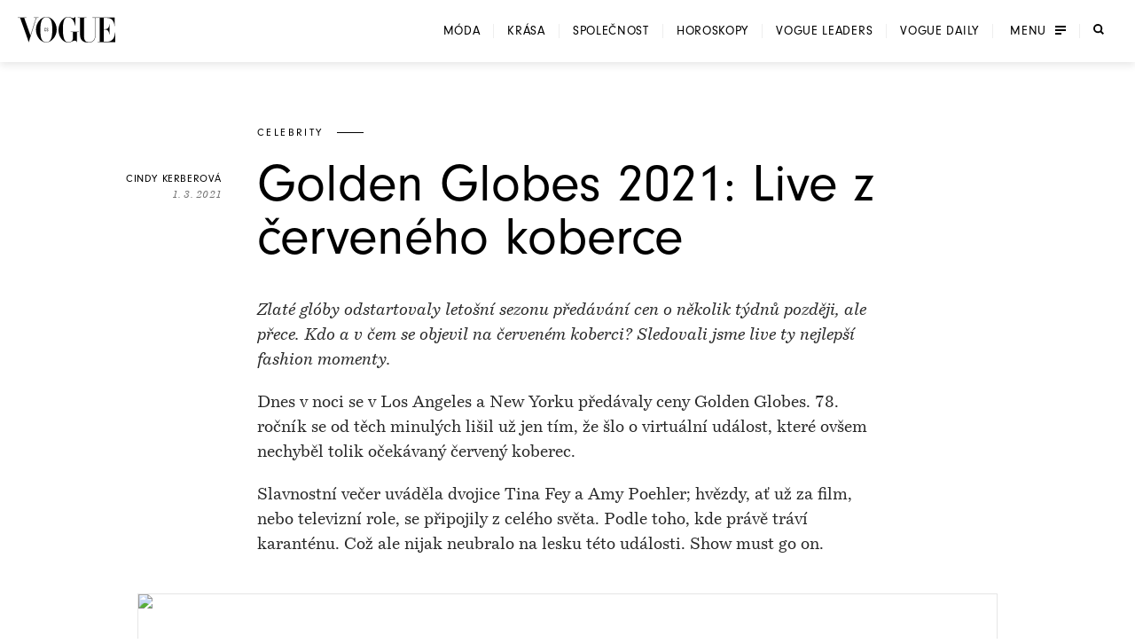

--- FILE ---
content_type: text/html; charset=utf-8
request_url: https://www.vogue.cz/clanek/fashion/celebrity/cindy-kerberova/golden-globes-2021-live-z-cerveneho-koberce
body_size: 42489
content:
<!DOCTYPE html><html lang="cs"><head><meta charSet="utf-8"/><meta name="viewport" content="width=device-width, initial-scale=1, maximum-scale=5, user-scalable=yes"/><link rel="preload" as="image" imageSrcSet="https://assets.vogue.cz/dbe872dc-fecf-4686-83d1-3a6f09531633/V-2025-12-VOGUE_COVER_PSP_RES_1.jpg?fit=crop&amp;q=85&amp;format=avif&amp;w=32&amp;h=40 32w, https://assets.vogue.cz/dbe872dc-fecf-4686-83d1-3a6f09531633/V-2025-12-VOGUE_COVER_PSP_RES_1.jpg?fit=crop&amp;q=85&amp;format=avif&amp;w=48&amp;h=60 48w, https://assets.vogue.cz/dbe872dc-fecf-4686-83d1-3a6f09531633/V-2025-12-VOGUE_COVER_PSP_RES_1.jpg?fit=crop&amp;q=85&amp;format=avif&amp;w=64&amp;h=80 64w, https://assets.vogue.cz/dbe872dc-fecf-4686-83d1-3a6f09531633/V-2025-12-VOGUE_COVER_PSP_RES_1.jpg?fit=crop&amp;q=85&amp;format=avif&amp;w=96&amp;h=119 96w, https://assets.vogue.cz/dbe872dc-fecf-4686-83d1-3a6f09531633/V-2025-12-VOGUE_COVER_PSP_RES_1.jpg?fit=crop&amp;q=85&amp;format=avif&amp;w=128&amp;h=159 128w, https://assets.vogue.cz/dbe872dc-fecf-4686-83d1-3a6f09531633/V-2025-12-VOGUE_COVER_PSP_RES_1.jpg?fit=crop&amp;q=85&amp;format=avif&amp;w=256&amp;h=318 256w, https://assets.vogue.cz/dbe872dc-fecf-4686-83d1-3a6f09531633/V-2025-12-VOGUE_COVER_PSP_RES_1.jpg?fit=crop&amp;q=85&amp;format=avif&amp;w=384&amp;h=477 384w, https://assets.vogue.cz/dbe872dc-fecf-4686-83d1-3a6f09531633/V-2025-12-VOGUE_COVER_PSP_RES_1.jpg?fit=crop&amp;q=85&amp;format=avif&amp;w=640&amp;h=795 640w, https://assets.vogue.cz/dbe872dc-fecf-4686-83d1-3a6f09531633/V-2025-12-VOGUE_COVER_PSP_RES_1.jpg?fit=crop&amp;q=85&amp;format=avif&amp;w=750&amp;h=932 750w, https://assets.vogue.cz/dbe872dc-fecf-4686-83d1-3a6f09531633/V-2025-12-VOGUE_COVER_PSP_RES_1.jpg?fit=crop&amp;q=85&amp;format=avif&amp;w=828&amp;h=1029 828w, https://assets.vogue.cz/dbe872dc-fecf-4686-83d1-3a6f09531633/V-2025-12-VOGUE_COVER_PSP_RES_1.jpg?fit=crop&amp;q=85&amp;format=avif&amp;w=1080&amp;h=1342 1080w, https://assets.vogue.cz/dbe872dc-fecf-4686-83d1-3a6f09531633/V-2025-12-VOGUE_COVER_PSP_RES_1.jpg?fit=crop&amp;q=85&amp;format=avif&amp;w=1200&amp;h=1491 1200w, https://assets.vogue.cz/dbe872dc-fecf-4686-83d1-3a6f09531633/V-2025-12-VOGUE_COVER_PSP_RES_1.jpg?fit=crop&amp;q=85&amp;format=avif&amp;w=1920&amp;h=2385 1920w, https://assets.vogue.cz/dbe872dc-fecf-4686-83d1-3a6f09531633/V-2025-12-VOGUE_COVER_PSP_RES_1.jpg?fit=crop&amp;q=85&amp;format=avif&amp;w=2048&amp;h=2544 2048w, https://assets.vogue.cz/dbe872dc-fecf-4686-83d1-3a6f09531633/V-2025-12-VOGUE_COVER_PSP_RES_1.jpg?fit=crop&amp;q=85&amp;format=avif&amp;w=3840&amp;h=4770 3840w" imageSizes="68px"/><link rel="preload" as="script" fetchPriority="low" href="/_next/static/chunks/dfdab392176bed0c.js?dpl=dpl_GoVgYMhbW2LvkqGpGEcjprvtU98z"/><script src="/_next/static/chunks/92885fbb9f2d9da7.js?dpl=dpl_GoVgYMhbW2LvkqGpGEcjprvtU98z" async=""></script><script src="/_next/static/chunks/8b66962c05c7fccf.js?dpl=dpl_GoVgYMhbW2LvkqGpGEcjprvtU98z" async=""></script><script src="/_next/static/chunks/c2e3ffe170d631ee.js?dpl=dpl_GoVgYMhbW2LvkqGpGEcjprvtU98z" async=""></script><script src="/_next/static/chunks/ffe0f1ab18e6ada3.js?dpl=dpl_GoVgYMhbW2LvkqGpGEcjprvtU98z" async=""></script><script src="/_next/static/chunks/turbopack-724bb7fa6ab611ec.js?dpl=dpl_GoVgYMhbW2LvkqGpGEcjprvtU98z" async=""></script><script src="/_next/static/chunks/d96012bcfc98706a.js?dpl=dpl_GoVgYMhbW2LvkqGpGEcjprvtU98z" async=""></script><script src="/_next/static/chunks/73644d0f57497874.js?dpl=dpl_GoVgYMhbW2LvkqGpGEcjprvtU98z" async=""></script><script src="/_next/static/chunks/010cfd00d3ba3dc1.js?dpl=dpl_GoVgYMhbW2LvkqGpGEcjprvtU98z" async=""></script><script src="/_next/static/chunks/a80b9d54f6c0b400.js?dpl=dpl_GoVgYMhbW2LvkqGpGEcjprvtU98z" async=""></script><script src="/_next/static/chunks/f17c2483ef871398.js?dpl=dpl_GoVgYMhbW2LvkqGpGEcjprvtU98z" async=""></script><script src="/_next/static/chunks/1fee191042b612a6.js?dpl=dpl_GoVgYMhbW2LvkqGpGEcjprvtU98z" async=""></script><script src="/_next/static/chunks/433fb6dac5238994.js?dpl=dpl_GoVgYMhbW2LvkqGpGEcjprvtU98z" async=""></script><script src="/_next/static/chunks/d80a4c462516ef4f.js?dpl=dpl_GoVgYMhbW2LvkqGpGEcjprvtU98z" async=""></script><script src="/_next/static/chunks/b8c0e0f2997c3286.js?dpl=dpl_GoVgYMhbW2LvkqGpGEcjprvtU98z" async=""></script><script src="/_next/static/chunks/e6801bf2c9ddf4bc.js?dpl=dpl_GoVgYMhbW2LvkqGpGEcjprvtU98z" async=""></script><script src="/_next/static/chunks/d5ae486c77bccad5.js?dpl=dpl_GoVgYMhbW2LvkqGpGEcjprvtU98z" async=""></script><script src="/_next/static/chunks/115b7f377138cdde.js?dpl=dpl_GoVgYMhbW2LvkqGpGEcjprvtU98z" async=""></script><script src="/_next/static/chunks/33a5e203e70d13bb.js?dpl=dpl_GoVgYMhbW2LvkqGpGEcjprvtU98z" async=""></script><script src="/_next/static/chunks/cb0ea9e957a305f5.js?dpl=dpl_GoVgYMhbW2LvkqGpGEcjprvtU98z" async=""></script><script src="/_next/static/chunks/2f98fb897d55b918.js?dpl=dpl_GoVgYMhbW2LvkqGpGEcjprvtU98z" async=""></script><script src="/_next/static/chunks/7de137f8a4eb375b.js?dpl=dpl_GoVgYMhbW2LvkqGpGEcjprvtU98z" async=""></script><script src="/_next/static/chunks/ac95162a69bb7b8e.js?dpl=dpl_GoVgYMhbW2LvkqGpGEcjprvtU98z" async=""></script><script src="/_next/static/chunks/90b97a8f2ca0aac5.js?dpl=dpl_GoVgYMhbW2LvkqGpGEcjprvtU98z" async=""></script><script src="/_next/static/chunks/ef18164ccc84faeb.js?dpl=dpl_GoVgYMhbW2LvkqGpGEcjprvtU98z" async=""></script><script src="/_next/static/chunks/d301ade990866e75.js?dpl=dpl_GoVgYMhbW2LvkqGpGEcjprvtU98z" async=""></script><script src="/_next/static/chunks/0b359949da642873.js?dpl=dpl_GoVgYMhbW2LvkqGpGEcjprvtU98z" async=""></script><script src="/_next/static/chunks/3eea182594b3bfde.js?dpl=dpl_GoVgYMhbW2LvkqGpGEcjprvtU98z" async=""></script><script src="/_next/static/chunks/bfa44498b8f9c7b0.js?dpl=dpl_GoVgYMhbW2LvkqGpGEcjprvtU98z" async=""></script><script src="/_next/static/chunks/bd12e70e6ccf8385.js?dpl=dpl_GoVgYMhbW2LvkqGpGEcjprvtU98z" async=""></script><script src="/_next/static/chunks/96c482500ed63ac2.js?dpl=dpl_GoVgYMhbW2LvkqGpGEcjprvtU98z" async=""></script><script src="/_next/static/chunks/6afdaba4349cf75c.js?dpl=dpl_GoVgYMhbW2LvkqGpGEcjprvtU98z" async=""></script><link rel="preload" href="https://use.typekit.net/xwh2jok.css" as="style"/><link rel="preload" href="/_next/static/chunks/1b17cade8603ed2f.js?dpl=dpl_GoVgYMhbW2LvkqGpGEcjprvtU98z" as="script" fetchPriority="low"/><meta name="theme-color" content="white"/><link rel="dns-prefetch" href="https://assets.vogue.cz"/><link rel="dns-prefetch" href="https://consent.cookiebot.com"/><link rel="preconnect" href="https://use.typekit.net" crossorigin=""/><link rel="preconnect" href="https://p.typekit.net" crossorigin=""/><title>Golden Globes 2021: Live z červeného koberce | Vogue CS</title><meta name="description" content="Zlaté glóby odstartovaly letošní sezonu předávání cen o několik týdnů později, ale přece. Kdo a v čem se objevil na červeném koberci? Sledovali jsme live ty nejlepší fashion momenty.&amp;nbsp;"/><meta name="application-name" content="Vogue CS"/><meta name="author" content="Vogue CS"/><meta name="generator" content="Vogue CS"/><meta name="robots" content="index, follow"/><meta name="title" content="Golden Globes 2021: Live z červeného koberce"/><meta name="apple-mobile-web-app-capable" content="yes"/><meta name="apple-mobile-web-app-status-bar-style" content="default"/><meta name="format-detection" content="telephone=no"/><meta name="mobile-web-app-capable" content="yes"/><meta name="dcterms.rightsHolder" content="(c) 2026 V24 Media s.r.o. https://www.v24media.cz"/><meta name="article:published_time" content="1614560400"/><meta property="fb:app_id" content="371661804038509"/><meta name="mobile-web-app-capable" content="yes"/><meta name="apple-mobile-web-app-title" content="Vogue CS"/><meta name="apple-mobile-web-app-status-bar-style" content="default"/><meta property="og:title" content="Golden Globes 2021: Live z červeného koberce"/><meta property="og:description" content="Zlaté glóby odstartovaly letošní sezonu předávání cen o několik týdnů později, ale přece. Kdo a v čem se objevil na červeném koberci? Sledovali jsme live ty nejlepší fashion momenty.&amp;nbsp;"/><meta property="og:url" content="https://www.vogue.cz/clanek/fashion/celebrity/cindy-kerberova/golden-globes-2021-live-z-cerveneho-koberce"/><meta property="og:site_name" content="Vogue CS"/><meta property="og:locale" content="cs"/><meta property="og:image" content="https://assets.vogue.cz/26927293-3fa8-49a5-ad8a-4c04c39ef0c5/GG21.jpg"/><meta property="og:image:width" content="3357"/><meta property="og:image:height" content="2558"/><meta property="og:image:alt" content="Golden Globes 2021: Live z červeného koberce"/><meta property="og:type" content="article"/><meta name="twitter:card" content="summary_large_image"/><meta name="twitter:title" content="Golden Globes 2021: Live z červeného koberce"/><meta name="twitter:description" content="Zlaté glóby odstartovaly letošní sezonu předávání cen o několik týdnů později, ale přece. Kdo a v čem se objevil na červeném koberci? Sledovali jsme live ty nejlepší fashion momenty.&amp;nbsp;"/><meta name="twitter:image" content="https://assets.vogue.cz/26927293-3fa8-49a5-ad8a-4c04c39ef0c5/GG21.jpg"/><meta name="twitter:image:alt" content="Golden Globes 2021: Live z červeného koberce"/><link rel="icon" href="/favicon.ico?favicon.c761c6ed.ico" sizes="48x48" type="image/x-icon"/><link rel="stylesheet" href="https://use.typekit.net/xwh2jok.css"/><script id="Cookiebot" src="https://consent.cookiebot.com/uc.js" data-culture="cs" data-cbid="9e402935-b0f6-4a91-bd8a-6aebdecd5cbe" data-framework="IAB" data-blockingmode="auto" type="text/javascript" defer=""></script><script src="/_next/static/chunks/a6dad97d9634a72d.js?dpl=dpl_GoVgYMhbW2LvkqGpGEcjprvtU98z" noModule=""></script><style data-styled="" data-styled-version="6.1.19">.bfStmI{text-align:center;font-family:neuzeit-grotesk,Arial,sans-serif;font-size:0.7500000rem;text-transform:uppercase;text-decoration:none;display:inline-block;position:relative;color:#000;padding:11px 22px;display:flex;align-items:center;justify-content:center;flex-shrink:0;width:auto;transition:color 250ms cubic-bezier(0.215, 0.61, 0.355, 1);cursor:pointer;letter-spacing:0.1em;border:solid #000;border-width:1px 3px;font-size:0.7500000rem;padding:9px 30px;letter-spacing:0.075em;}/*!sc*/
.bfStmI span{position:relative;z-index:1;pointer-events:none;}/*!sc*/
.bfStmI>svg{stroke:#000;width:14px;height:11px;margin-left:8px;transition:transform 0.5s ease;}/*!sc*/
.bfStmI:hover>svg{transform:translateX(4px);}/*!sc*/
.bfStmI:before{width:0;height:100%;position:absolute;left:0;top:0;background:#000;transition:width 250ms cubic-bezier(0.215, 0.61, 0.355, 1);content:'';}/*!sc*/
.bfStmI:hover{color:#fff;}/*!sc*/
.bfStmI:hover:before{width:100%;}/*!sc*/
data-styled.g1[id="Button__LinkButton-sc-5fb50771-0"]{content:"bfStmI,"}/*!sc*/
.hikmyj{text-align:center;font-family:neuzeit-grotesk,Arial,sans-serif;font-size:1.000000rem;text-transform:uppercase;text-decoration:none;display:inline-block;position:relative;color:#000;padding:11px 22px;display:flex;align-items:center;justify-content:center;flex-shrink:0;width:auto;transition:color 250ms cubic-bezier(0.215, 0.61, 0.355, 1);cursor:pointer;letter-spacing:0.1em;border:solid #000;border-width:1px 3px;font-size:0.7500000rem;padding:9px 30px;letter-spacing:0.075em;}/*!sc*/
.hikmyj span{position:relative;z-index:1;pointer-events:none;}/*!sc*/
.hikmyj>svg{stroke:#000;width:14px;height:11px;margin-left:8px;transition:transform 0.5s ease;}/*!sc*/
.hikmyj:hover>svg{transform:translateX(4px);}/*!sc*/
.hikmyj:before{width:0;height:100%;position:absolute;left:0;top:0;background:#000;transition:width 250ms cubic-bezier(0.215, 0.61, 0.355, 1);content:'';}/*!sc*/
.hikmyj:hover{color:#fff;}/*!sc*/
.hikmyj:hover:before{width:100%;}/*!sc*/
data-styled.g2[id="Button__AnchorLinkButton-sc-5fb50771-1"]{content:"hikmyj,"}/*!sc*/
.ljbKVP{text-align:center;font-family:neuzeit-grotesk,Arial,sans-serif;font-size:0.7500000rem;text-transform:uppercase;text-decoration:none;display:inline-block;position:relative;color:#000;padding:11px 22px;display:flex;align-items:center;justify-content:center;flex-shrink:0;width:100%;transition:color 250ms cubic-bezier(0.215, 0.61, 0.355, 1);cursor:pointer;letter-spacing:0.1em;border:solid #000;border-width:1px 3px;font-size:0.7500000rem;padding:9px 30px;letter-spacing:0.075em;}/*!sc*/
.ljbKVP span{position:relative;z-index:1;pointer-events:none;}/*!sc*/
.ljbKVP>svg{stroke:#000;width:14px;height:11px;margin-left:8px;transition:transform 0.5s ease;}/*!sc*/
.ljbKVP:hover>svg{transform:translateX(4px);}/*!sc*/
.ljbKVP:before{width:0;height:100%;position:absolute;left:0;top:0;background:#000;transition:width 250ms cubic-bezier(0.215, 0.61, 0.355, 1);content:'';}/*!sc*/
.ljbKVP:hover{color:#fff;}/*!sc*/
.ljbKVP:hover:before{width:100%;}/*!sc*/
.lmnpJc{text-align:center;font-family:neuzeit-grotesk,Arial,sans-serif;font-size:0.7500000rem;text-transform:uppercase;text-decoration:none;display:inline-block;position:relative;color:#000;padding:11px 22px;display:flex;align-items:center;justify-content:center;flex-shrink:0;width:auto;transition:color 250ms cubic-bezier(0.215, 0.61, 0.355, 1);cursor:pointer;letter-spacing:0.1em;border:solid #000;border-width:1px 3px;font-size:0.7500000rem;padding:9px 30px;letter-spacing:0.075em;}/*!sc*/
.lmnpJc span{position:relative;z-index:1;pointer-events:none;}/*!sc*/
.lmnpJc>svg{stroke:#000;width:14px;height:11px;margin-left:8px;transition:transform 0.5s ease;}/*!sc*/
.lmnpJc:hover>svg{transform:translateX(4px);}/*!sc*/
.lmnpJc:before{width:0;height:100%;position:absolute;left:0;top:0;background:#000;transition:width 250ms cubic-bezier(0.215, 0.61, 0.355, 1);content:'';}/*!sc*/
.lmnpJc:hover{color:#fff;}/*!sc*/
.lmnpJc:hover:before{width:100%;}/*!sc*/
data-styled.g4[id="Button__ButtonComponent-sc-5fb50771-3"]{content:"ljbKVP,lmnpJc,"}/*!sc*/
.bePFfR{font-size:0.8750000rem;font-family:bressay,Arial,sans-serif;text-align:center;color:inherit;font-style:italic;margin:0 0 20px;line-height:1.5;}/*!sc*/
.bePFfR:last-child{margin-bottom:0;}/*!sc*/
@media (min-width: 768px){.bePFfR{font-size:1.000000rem;}}/*!sc*/
.eYGzpp{font-size:0.8750000rem;font-family:bressay,Arial,sans-serif;text-align:inherit;color:inherit;font-style:italic;margin:0;line-height:1.5;}/*!sc*/
.eYGzpp:last-child{margin-bottom:0;}/*!sc*/
@media (min-width: 768px){.eYGzpp{font-size:1.000000rem;}}/*!sc*/
.iTtsHZ{font-size:1.000000rem;font-family:neuzeit-grotesk,Arial,sans-serif;text-align:inherit;color:inherit;font-style:normal;margin:0 0 20px;line-height:1.5;}/*!sc*/
.iTtsHZ:last-child{margin-bottom:0;}/*!sc*/
@media (min-width: 768px){.iTtsHZ{font-size:1.187500rem;}}/*!sc*/
.SAFjn{font-size:0.8750000rem;font-family:bressay,Arial,sans-serif;text-align:inherit;color:inherit;font-style:italic;margin:0 0 20px;line-height:1.5;}/*!sc*/
.SAFjn:last-child{margin-bottom:0;}/*!sc*/
@media (min-width: 768px){.SAFjn{font-size:1.000000rem;}}/*!sc*/
.dQPXue{font-size:1.000000rem;font-family:bressay,Arial,sans-serif;text-align:inherit;color:#282828;font-style:normal;margin:0 0 20px;line-height:1.5;}/*!sc*/
.dQPXue:last-child{margin-bottom:0;}/*!sc*/
@media (min-width: 768px){.dQPXue{font-size:1.187500rem;}}/*!sc*/
.isjeyu{font-size:0.8750000rem;font-family:bressay,Arial,sans-serif;text-align:inherit;color:#282828;font-style:normal;margin:0 0 20px;line-height:1.5;}/*!sc*/
.isjeyu:last-child{margin-bottom:0;}/*!sc*/
@media (min-width: 768px){.isjeyu{font-size:1.000000rem;}}/*!sc*/
data-styled.g5[id="PlainText__Paragraph-sc-8142535e-0"]{content:"bePFfR,eYGzpp,iTtsHZ,SAFjn,dQPXue,isjeyu,"}/*!sc*/
.hJJYQn{font-size:0.8750000rem;font-family:bressay,Arial,sans-serif;letter-spacing:0.05em;line-height:1.5;text-transform:uppercase;text-align:center;}/*!sc*/
data-styled.g6[id="Subheader__Text-sc-e1ad32f7-0"]{content:"hJJYQn,"}/*!sc*/
.fmyziH{font-size:1.875000rem;font-family:bressay,Arial,sans-serif;font-weight:bold;margin:15px 0;text-transform:uppercase;letter-spacing:0.05em;text-align:center;}/*!sc*/
@media (min-width: 480px){.fmyziH{font-size:2.500000rem;}}/*!sc*/
@media (min-width: 600px){.fmyziH{text-align:left;position:relative;}.fmyziH:before,.fmyziH:after{content:'';position:absolute;width:60px;height:1px;background:#000;top:50%;transform:translateY(-50%);}.fmyziH:before{transform:translateX(-100%);left:-40px;}.fmyziH:after{transform:translateX(100%);right:-40px;}}/*!sc*/
data-styled.g7[id="HeadlineSecondary__Headline-sc-87eea00c-0"]{content:"fmyziH,"}/*!sc*/
.skip-link{position:absolute;top:-40px;left:0;background:#000;color:#fff;padding:8px 16px;text-decoration:none;z-index:100;border-radius:0 0 4px 0;}/*!sc*/
.skip-link:focus{top:0;outline:2px solid #fff;outline-offset:6px;}/*!sc*/
.wrapper{position:relative;}/*!sc*/
html,body,div,span,applet,object,iframe,h1,h2,h3,h4,h5,h6,p,blockquote,pre,a,abbr,acronym,address,big,cite,code,del,dfn,em,img,ins,kbd,q,s,samp,small,strike,strong,sub,sup,tt,var,b,u,i,center,dl,dt,dd,ol,ul,li,fieldset,form,label,legend,table,caption,tbody,tfoot,thead,tr,th,td,article,aside,canvas,details,embed,figure,figcaption,footer,header,hgroup,main,menu,nav,output,ruby,section,summary,time,mark,audio,video{margin:0;padding:0;border:0;font-size:100%;font:inherit;vertical-align:baseline;}/*!sc*/
article,aside,details,figcaption,figure,footer,header,hgroup,main,menu,nav,section{display:block;}/*!sc*/
*[hidden]{display:none;}/*!sc*/
body{line-height:1;}/*!sc*/
ol,ul{list-style:none;}/*!sc*/
blockquote,q{quotes:none;}/*!sc*/
blockquote:before,blockquote:after,q:before,q:after{content:'';content:none;}/*!sc*/
table{border-collapse:collapse;border-spacing:0;}/*!sc*/
input[type=text]{-webkit-appearance:none;-moz-appearance:none;appearance:none;}/*!sc*/
input{outline:none;border:0;border-radius:0;box-shadow:none;}/*!sc*/
*,*:before,*:after{box-sizing:border-box;}/*!sc*/
*{margin:0;padding:0;}/*!sc*/
@-ms-viewport{width:device-width;}/*!sc*/
body{min-height:100svh;font-size:1.000000rem;font-family:neuzeit-grotesk,Arial,sans-serif;color:#000;-webkit-font-smoothing:antialiased;-moz-osx-font-smoothing:grayscale;}/*!sc*/
#__next{min-height:100svh;overflow:hidden;}/*!sc*/
.wrapper{display:flex;flex-direction:column;width:100%;min-height:100svh;justify-content:space-between;overflow:hidden;}/*!sc*/
strong{font-weight:700;}/*!sc*/
button{border:0;background:transparent;cursor:pointer;}/*!sc*/
button:focus-visible,a:focus-visible,select:focus-visible,textarea:focus-visible{outline:2px solid #000;outline-offset:6px;}/*!sc*/
input:focus-visible{outline:none;}/*!sc*/
button:focus:not(:focus-visible){outline:none;}/*!sc*/
a{color:inherit;}/*!sc*/
em{font-style:italic;}/*!sc*/
.video-js{width:100%;height:0;padding-bottom:56.25%;font-family:neuzeit-grotesk,Arial,sans-serif;}/*!sc*/
.video-js.video-gif-portrait{padding-bottom:126.31578947%;}/*!sc*/
.video-js .vjs-control{width:3em;}/*!sc*/
.video-js .vjs-progress-control{width:100%;}/*!sc*/
.video-js .vjs-menu-item{font-family:neuzeit-grotesk,Arial,sans-serif;}/*!sc*/
.video-js .vjs-slider,.video-js .vjs-load-progress{background-color:transparent;}/*!sc*/
.video-js .vjs-load-progress div,.video-js .vjs-volume-bar{background:rgba(255, 255, 255, .15);}/*!sc*/
.video-js .vjs-progress-control{height:4px!important;top:-4px!important;transition:all 100ms cubic-bezier(0.215, 0.61, 0.355, 1);}/*!sc*/
.video-js .vjs-progress-control:hover{height:6px!important;top:-6px!important;}/*!sc*/
.video-js .vjs-play-progress,.video-js .vjs-volume-level{background-color:#fff;}/*!sc*/
.video-js .vjs-time-control{padding-right:0;}/*!sc*/
.video-js .vjs-menu-button-popup .vjs-menu .vjs-menu-content{max-height:none;}/*!sc*/
.video-js .vjs-menu-item{outline:none;}/*!sc*/
.video-js .vjs-big-play-button{width:82px;height:82px;margin:0;transform:translate(-50%, -50%);}/*!sc*/
.video-js .vjs-big-play-button:before{position:absolute;content:'';left:-13px;top:-13px;width:calc(100% + 26px);height:calc(100% + 26px);border-radius:50%;border:1px solid #fff;}/*!sc*/
@media (min-width: 768px){.video-js .vjs-big-play-button{width:108px;height:108px;}.video-js .vjs-big-play-button:before{left:-18px;top:-18px;width:calc(100% + 36px);height:calc(100% + 36px);}}/*!sc*/
.video-js .vjs-big-play-button .vjs-icon-placeholder{width:18px;height:22px;position:absolute;top:50%;left:50%;transform:translate(-40%, -50%);}/*!sc*/
.video-js .vjs-big-play-button .vjs-icon-placeholder:after,.video-js .vjs-big-play-button .vjs-icon-placeholder:before{content:"";position:absolute;width:0;height:0;}/*!sc*/
.video-js .vjs-big-play-button .vjs-icon-placeholder:after{top:0;left:0;border-top:11px solid transparent;border-bottom:11px solid transparent;border-left:18px solid #fff;}/*!sc*/
.video-js .vjs-big-play-button .vjs-icon-placeholder:before{top:4px;left:2px;border-top:7px solid transparent;border-bottom:7px solid transparent;border-left:12px solid #000;z-index:1;}/*!sc*/
@media (min-width: 768px){.video-js .vjs-big-play-button .vjs-icon-placeholder{width:35px;height:44px;}.video-js .vjs-big-play-button .vjs-icon-placeholder:after{border-top:22px solid transparent;border-bottom:22px solid transparent;border-left:35px solid #fff;}.video-js .vjs-big-play-button .vjs-icon-placeholder:before{border-top:18px solid transparent;border-bottom:18px solid transparent;border-left:30px solid #000;}}/*!sc*/
.videoAdUiPreSkipTextOnly{font-family:neuzeit-grotesk,Arial,sans-serif;color:#fff;}/*!sc*/
.hide-overlay .vjs-overlay{display:none;}/*!sc*/
.ad_countdown{padding:5px 10px;background:#000;}/*!sc*/
.is-overflow-hidden-fixed{height:100%;overflow:hidden;width:100%;position:fixed;}/*!sc*/
.is-overflow-hidden{overflow:hidden;}/*!sc*/
h1,h2,h3,h4{font-weight:normal;}/*!sc*/
a{color:inherit;text-decoration:none;display:inline-block;position:relative;}/*!sc*/
img{max-width:100%;}/*!sc*/
img,picture,svg{display:block;}/*!sc*/
ul{padding:0;}/*!sc*/
li{list-style:none;}/*!sc*/
button{color:currentColor;}/*!sc*/
.text--center{text-align:center;}/*!sc*/
#nprogress{pointer-events:none;}/*!sc*/
#nprogress .bar{background:#000;position:fixed;z-index:99;top:0;left:0;width:100%;height:2px;}/*!sc*/
#nprogress .peg{display:block;position:absolute;right:0px;width:100px;height:100%;opacity:1.0;transform:rotate(3deg) translate(0px, -4px);}/*!sc*/
.react-add-to-calendar__wrapper{width:100%;height:100%;}/*!sc*/
.react-add-to-calendar__button{display:flex;width:100%;height:100%;justify-content:center;align-content:center;padding:22px;text-transform:uppercase;border:0 solid #fff;border-width:1px 3px;font-size:0.8750000rem;letter-spacing:0.1em;cursor:pointer;white-space:nowrap;}/*!sc*/
@media (min-width: 768px){.react-add-to-calendar__button{padding:12px 15px;}}/*!sc*/
.react-add-to-calendar{position:relative;}/*!sc*/
.react-add-to-calendar__button span{display:flex;flex-direction:row;align-items:center;}/*!sc*/
.react-add-to-calendar__button .fa-plus-icon{display:block;width:12px;height:12px;margin-right:14px;background:url('/svg/ico-plus-white.svg');background-size:cover;}/*!sc*/
.react-add-to-calendar__button--light,.react-add-to-calendar__button:hover{color:#000;background:#fff;}/*!sc*/
.react-add-to-calendar__button--light .fa-plus-icon,.react-add-to-calendar__button:hover .fa-plus-icon{background:url('/svg/ico-plus-black.svg');background-size:cover;}/*!sc*/
.react-add-to-calendar__dropdown{min-width:100%;position:absolute;top:100%;z-index:1;color:#000;background:#fff;border:1px solid rgba(0, 0, 0, .15);border-top:0;}/*!sc*/
.react-add-to-calendar__dropdown a{padding:15px 0;}/*!sc*/
.react-add-to-calendar__dropdown a:hover{text-decoration:underline;}/*!sc*/
.cropper-container{font-size:0;line-height:0;position:relative;-webkit-user-select:none;-moz-user-select:none;-ms-user-select:none;user-select:none;direction:ltr;-ms-touch-action:none;touch-action:none;}/*!sc*/
.cropper-container img{display:block;min-width:0!important;max-width:none!important;min-height:0!important;max-height:none!important;width:100%;height:100%;image-orientation:0deg;}/*!sc*/
.cropper-wrap-box,.cropper-canvas,.cropper-drag-box,.cropper-crop-box,.cropper-modal{position:absolute;top:0;right:0;bottom:0;left:0;}/*!sc*/
.cropper-wrap-box{overflow:hidden;}/*!sc*/
.cropper-drag-box{opacity:0;background-color:#fff;}/*!sc*/
.cropper-modal{opacity:1;}/*!sc*/
.cropper-view-box{display:block;overflow:hidden;width:100%;height:100%;}/*!sc*/
.cropper-dashed{position:absolute;display:block;opacity:.5;border:0 dashed #eee;}/*!sc*/
.cropper-dashed.dashed-h{top:33.33333%;left:0;width:100%;height:33.33333%;border-top-width:1px;border-bottom-width:1px;}/*!sc*/
.cropper-dashed.dashed-v{top:0;left:33.33333%;width:33.33333%;height:100%;}/*!sc*/
.cropper-center{position:absolute;top:50%;left:50%;display:block;width:0;height:0;opacity:.75;}/*!sc*/
.cropper-center:before,.cropper-center:after{position:absolute;display:block;content:' ';background-color:#eee;}/*!sc*/
.cropper-center:before{top:0;left:-3px;width:7px;height:1px;}/*!sc*/
.cropper-center:after{top:-3px;left:0;width:1px;height:7px;}/*!sc*/
.cropper-face,.cropper-line,.cropper-point{position:absolute;display:block;width:100%;height:100%;opacity:.1;}/*!sc*/
.cropper-face{top:0;left:0;background-color:#fff;}/*!sc*/
.cropper-line{background-color:#39f;}/*!sc*/
.cropper-line.line-e{top:0;right:-3px;width:5px;cursor:e-resize;}/*!sc*/
.cropper-line.line-n{top:-3px;left:0;height:5px;cursor:n-resize;}/*!sc*/
.cropper-line.line-w{top:0;left:-3px;width:5px;cursor:w-resize;}/*!sc*/
.cropper-line.line-s{bottom:-3px;left:0;height:5px;cursor:s-resize;}/*!sc*/
.cropper-point{width:5px;height:5px;opacity:.75;background-color:#39f;}/*!sc*/
.cropper-point.point-e{top:50%;right:-3px;margin-top:-3px;cursor:e-resize;}/*!sc*/
.cropper-point.point-n{top:-3px;left:50%;margin-left:-3px;cursor:n-resize;}/*!sc*/
.cropper-point.point-w{top:50%;left:-3px;margin-top:-3px;cursor:w-resize;}/*!sc*/
.cropper-point.point-s{bottom:-3px;left:50%;margin-left:-3px;cursor:s-resize;}/*!sc*/
.cropper-point.point-ne{top:-3px;right:-3px;cursor:ne-resize;}/*!sc*/
.cropper-point.point-nw{top:-3px;left:-3px;cursor:nw-resize;}/*!sc*/
.cropper-point.point-sw{bottom:-3px;left:-3px;cursor:sw-resize;}/*!sc*/
.cropper-point.point-se{right:-3px;bottom:-3px;width:20px;height:20px;cursor:se-resize;opacity:1;}/*!sc*/
@media (min-width: 768px){.cropper-point.point-se{width:15px;height:15px;}}/*!sc*/
@media (min-width: 992px){.cropper-point.point-se{width:10px;height:10px;}}/*!sc*/
@media (min-width: 1200px){.cropper-point.point-se{width:5px;height:5px;opacity:.75;}}/*!sc*/
.cropper-point.point-se:before{position:absolute;right:-50%;bottom:-50%;display:block;width:200%;height:200%;content:' ';opacity:0;background-color:#39f;}/*!sc*/
.cropper-invisible{opacity:0;}/*!sc*/
.cropper-bg{background-image:url('[data-uri]');}/*!sc*/
.cropper-hide{position:absolute;display:block;width:0;height:0;}/*!sc*/
.cropper-hidden{display:none!important;}/*!sc*/
.cropper-move{cursor:move;}/*!sc*/
.cropper-crop{cursor:crosshair;}/*!sc*/
.cropper-disabled .cropper-drag-box,.cropper-disabled .cropper-face,.cropper-disabled .cropper-line,.cropper-disabled .cropper-point{cursor:not-allowed;}/*!sc*/
.draggable{padding-top:0!important;}/*!sc*/
.instagram-media{width:1px!important;margin:0!important;min-width:100%!important;}/*!sc*/
.scrollbar-horizontal,.scrollbar-vertical{background:rgba(255, 255, 255, .15);z-index:10;}/*!sc*/
.scrollbar-horizontal div,.scrollbar-vertical div{background-color:#fff!important;}/*!sc*/
.scrollbar-horizontal{left:0;height:4px!important;bottom:0;width:100%;}/*!sc*/
.scrollbar-vertical{right:0;height:100%;top:0;width:4px!important;}/*!sc*/
.scrollbar-horizontal.black,.scrollbar-vertical.black{background:rgba(0, 0, 0, .15);}/*!sc*/
.scrollbar-horizontal.black div,.scrollbar-vertical.black div{background-color:#000!important;}/*!sc*/
.youtube-video{width:100%;height:100%;}/*!sc*/
#cookiefirst-policy-page p,#cookiefirst-policy-page h2,#cookiefirst-policy-page h3{font-size:1.1875rem;font-family:bressay,Arial,sans-serif;text-align:inherit;color:rgb(40, 40, 40);font-style:normal;margin:0 0 20px;line-height:1.5;}/*!sc*/
#cookiefirst-policy-page h2,#cookiefirst-policy-page h3{font-weight:700;}/*!sc*/
#cookiefirst-policy-page h2{font-size:1.25rem;}/*!sc*/
#cookiefirst-policy-page button{border:solid 1px #000;padding:0.5rem 1rem;font-size:1.1875rem;font-family:bressay,Arial,sans-serif;margin-right:1rem;text-transform:uppercase;text-decoration:none;}/*!sc*/
#cookiefirst-policy-page button:hover{background:#000;color:#fff;}/*!sc*/
a#CybotCookiebotDialogPoweredbyCybot,div#CybotCookiebotDialogPoweredByText{display:none;}/*!sc*/
#CybotCookiebotDialog,#CybotCookiebotDialogBodyContentTitle,#CybotCookiebotDialogDetailBodyContentCookieContainerHeader,.CybotCookiebotDialogDetailBodyContentCookieContainerButton,.CybotCookiebotDialogDetailBodyContentIABv2Tab{font-family:bressay,Arial,sans-serif!important;}/*!sc*/
#CybotCookiebotDialogBodyContentText,#CybotCookiebotDialogDetailBodyContentTextAbout,.CybotCookiebotDialogDetailBodyContentCookieTypeIntro,#CybotCookiebotDialogDetailFooter,.CookieCard,#CybotCookiebotDialogDetailBodyContentIABv2Tabs{font-family:bressay,Arial,sans-serif!important;}/*!sc*/
#CybotCookiebotDialogBodyContentText h2,#CybotCookiebotDialogDetailBodyContentTextAbout h2,.CybotCookiebotDialogDetailBodyContentCookieTypeIntro h2,#CybotCookiebotDialogDetailFooter h2,.CookieCard h2,#CybotCookiebotDialogDetailBodyContentIABv2Tabs h2{font-family:bressay,Arial,sans-serif!important;}/*!sc*/
#CybotCookiebotDialogBodyButtonsWrapper,#CybotCookiebotDialogBodyFieldsetInnerContainer,#CybotCookiebotDialogNav{font-family:bressay,Arial,sans-serif!important;text-transform:uppercase;}/*!sc*/
#CybotCookiebotDialogBodyButtonsWrapper button,#CybotCookiebotDialogBodyFieldsetInnerContainer button,#CybotCookiebotDialogNav button{text-transform:uppercase;}/*!sc*/
#CookiebotWidget .CookiebotWidget-body .CookiebotWidget-body-inner .CookiebotWidget-main-logo{display:none;}/*!sc*/
#CybotCookiebotDialog .CybotCookiebotDialogBodyLevelButtonSliderWrapper{width:48px!important;height:25px!important;}/*!sc*/
#CybotCookiebotDialog .CybotCookiebotDialogBodyLevelButtonSlider:before{height:18px!important;width:18px!important;}/*!sc*/
#CybotCookiebotDialog{max-height:calc(50% + 100px)!important;max-width:calc(100% - 50px)!important;}/*!sc*/
@media (min-width: 768px){#CybotCookiebotDialog{max-width:900px!important;}}/*!sc*/
data-styled.g11[id="sc-global-evtRwK1"]{content:"sc-global-evtRwK1,"}/*!sc*/
.cRXtnP{stroke:#000;}/*!sc*/
.cRXtnP svg{width:12px;height:12px;}/*!sc*/
data-styled.g12[id="ButtonIcon__Button-sc-60ab5c44-0"]{content:"cRXtnP,"}/*!sc*/
.bAizBg{display:inline-flex;align-items:center;justify-content:flex-start;flex-wrap:nowrap;color:#000;text-transform:uppercase;text-decoration:none;cursor:pointer;position:relative;line-height:1.2;}/*!sc*/
.bAizBg svg{stroke:#000;margin-right:15px;}/*!sc*/
.bAizBg span{position:relative;}/*!sc*/
.bAizBg span:after{position:absolute;content:'';width:100%;height:1px;background:#000;left:0;bottom:-2px;transition:opacity 250ms cubic-bezier(0.215, 0.61, 0.355, 1);opacity:0;}/*!sc*/
.bAizBg:hover span:after{opacity:1;}/*!sc*/
.dzSfhO{display:inline-flex;align-items:center;justify-content:flex-start;flex-wrap:nowrap;color:inherit;text-transform:uppercase;text-decoration:none;cursor:pointer;position:relative;line-height:1.2;}/*!sc*/
.dzSfhO svg{stroke:#000;margin-right:15px;}/*!sc*/
.dzSfhO span{position:relative;}/*!sc*/
.dzSfhO span:after{position:absolute;content:'';width:100%;height:1px;background:#000;left:0;bottom:-2px;transition:opacity 250ms cubic-bezier(0.215, 0.61, 0.355, 1);opacity:0;}/*!sc*/
.dzSfhO:hover span:after{opacity:1;}/*!sc*/
.jEzugF{display:inline-flex;align-items:center;justify-content:flex-start;flex-wrap:nowrap;color:#999;text-transform:uppercase;text-decoration:none;cursor:pointer;position:relative;line-height:1.2;font-size:0.7500000rem;}/*!sc*/
.jEzugF svg{stroke:#999;margin-right:15px;}/*!sc*/
.jEzugF span{position:relative;}/*!sc*/
.jEzugF span:after{position:absolute;content:'';width:100%;height:1px;background:#999;left:0;bottom:-2px;transition:opacity 250ms cubic-bezier(0.215, 0.61, 0.355, 1);opacity:0;}/*!sc*/
.jEzugF:hover span:after{opacity:1;}/*!sc*/
.hRNvbE{display:inline-flex;align-items:center;justify-content:flex-start;flex-wrap:nowrap;color:#000;text-decoration:none;cursor:pointer;position:relative;line-height:1.2;}/*!sc*/
.hRNvbE svg{stroke:#000;margin-right:15px;}/*!sc*/
.hRNvbE span{position:relative;}/*!sc*/
.hRNvbE span:after{position:absolute;content:'';width:100%;height:1px;background:#000;left:0;bottom:-2px;transition:opacity 250ms cubic-bezier(0.215, 0.61, 0.355, 1);opacity:0;}/*!sc*/
.hRNvbE:hover span:after{opacity:1;}/*!sc*/
.gfPiyS{display:inline-flex;align-items:center;justify-content:flex-start;flex-wrap:nowrap;color:#000;text-transform:uppercase;text-decoration:none;cursor:pointer;position:relative;line-height:1.2;}/*!sc*/
.gfPiyS svg{stroke:#000;margin-right:15px;}/*!sc*/
.lggCNy{display:inline-flex;align-items:center;justify-content:flex-start;flex-wrap:nowrap;color:#fff;text-transform:uppercase;text-decoration:none;cursor:pointer;position:relative;line-height:1.2;}/*!sc*/
.lggCNy svg{stroke:#fff;margin-right:15px;}/*!sc*/
.lggCNy span{position:relative;}/*!sc*/
.lggCNy span:after{position:absolute;content:'';width:100%;height:1px;background:#fff;left:0;bottom:-2px;transition:opacity 250ms cubic-bezier(0.215, 0.61, 0.355, 1);opacity:0;}/*!sc*/
.lggCNy:hover span:after{opacity:1;}/*!sc*/
data-styled.g13[id="Link__Anchor-sc-d2d382f-0"]{content:"bAizBg,dzSfhO,jEzugF,hRNvbE,gfPiyS,lggCNy,"}/*!sc*/
.lfIQFM{position:relative;padding:0 15px;letter-spacing:0.05em;font-size:0.8750000rem;border-right:1px solid #eee;}/*!sc*/
.lfIQFM span{display:block;white-space:nowrap;}/*!sc*/
.jEAYKB{position:relative;padding:0 15px;letter-spacing:0.05em;font-size:0.8750000rem;}/*!sc*/
.jEAYKB span{display:block;white-space:nowrap;}/*!sc*/
data-styled.g27[id="MenuItem__Item-sc-feb590a0-0"]{content:"lfIQFM,jEAYKB,"}/*!sc*/
.iJApcs{width:177px;max-width:100%;}/*!sc*/
@media (min-width: 768px){.iJApcs{width:285px;}}/*!sc*/
.iJApcs svg{display:block;width:100%;height:auto;fill:#000;stroke:#000;stroke-width:0.5px;}/*!sc*/
data-styled.g28[id="Logo__LogoComponent-sc-bd13be8d-0"]{content:"iJApcs,"}/*!sc*/
.kbnpXw{display:block;}/*!sc*/
data-styled.g30[id="Logo__Anchor-sc-bd13be8d-2"]{content:"kbnpXw,"}/*!sc*/
.cEorOj{height:1px;background:rgba(0, 0, 0, .15);border:0;}/*!sc*/
data-styled.g31[id="Divider-sc-cd62d82f-0"]{content:"cEorOj,"}/*!sc*/
.kICjvi{display:flex;flex-direction:column;align-items:center;}/*!sc*/
@media (min-width: 768px){.kICjvi{align-items:flex-start;}}/*!sc*/
data-styled.g32[id="Newsletter__Wrapper-sc-8bcf65f5-0"]{content:"kICjvi,"}/*!sc*/
.eYaTyk{margin-bottom:12px;}/*!sc*/
data-styled.g33[id="Newsletter__PlainTextStyled-sc-8bcf65f5-1"]{content:"eYaTyk,"}/*!sc*/
.iEQxJC{width:50px;height:50px;position:absolute;top:50%;left:50%;margin:-25px 0 0 -25px;border-radius:50%;overflow:hidden;transform:translateZ(0);animation:cJiLXh 2s linear infinite;}/*!sc*/
data-styled.g34[id="Loader__Wrapper-sc-8bd20848-0"]{content:"iEQxJC,"}/*!sc*/
.lnxpOW{width:100%;height:50%;position:absolute;margin-top:50%;background:linear-gradient(90deg, #fff 10%, rgb(150, 150, 150));}/*!sc*/
.lnxpOW:before{content:'';width:100%;height:100%;position:absolute;right:0;margin-top:-50%;background:linear-gradient(90deg, #000, rgb(160, 160, 160));}/*!sc*/
.lnxpOW:after{content:'';width:calc(100% - 4px);height:calc((100% - 2px) * 2);position:absolute;top:0;right:0;bottom:0;left:0;margin-top:-46%;margin-left:4%;background:#fff;border-radius:50%;}/*!sc*/
.EmJpK{width:100%;height:50%;position:absolute;margin-top:50%;background:linear-gradient(90deg, #eee 10%, rgb(150, 150, 150));}/*!sc*/
.EmJpK:before{content:'';width:100%;height:100%;position:absolute;right:0;margin-top:-50%;background:linear-gradient(90deg, #000, rgb(160, 160, 160));}/*!sc*/
.EmJpK:after{content:'';width:calc(100% - 4px);height:calc((100% - 2px) * 2);position:absolute;top:0;right:0;bottom:0;left:0;margin-top:-46%;margin-left:4%;background:#eee;border-radius:50%;}/*!sc*/
data-styled.g35[id="Loader__Inside-sc-8bd20848-1"]{content:"lnxpOW,EmJpK,"}/*!sc*/
.jwcZwR{position:absolute;top:0;left:0;width:100%;height:100%;display:flex;align-items:center;justify-content:center;}/*!sc*/
@media only print{.jwcZwR{display:none;}}/*!sc*/
.biQIKH{position:absolute;top:0;left:0;background-color:#eee;width:100%;height:100%;display:flex;align-items:center;justify-content:center;}/*!sc*/
@media only print{.biQIKH{display:none;}}/*!sc*/
data-styled.g36[id="Placeholder__PlaceholderStyled-sc-723557b5-0"]{content:"jwcZwR,biQIKH,"}/*!sc*/
.hjNvje{width:100%;height:auto;margin:0 auto;}/*!sc*/
data-styled.g37[id="Image__Img-sc-57480c99-0"]{content:"hjNvje,"}/*!sc*/
.kbPHyK{width:100%;height:100%;position:absolute;top:0;right:0;bottom:0;left:0;}/*!sc*/
data-styled.g38[id="Image__PlaceholderWrapper-sc-57480c99-1"]{content:"kbPHyK,"}/*!sc*/
.hbtyfV{position:relative;width:100%;height:100%;padding-top:124.21875%;overflow:hidden;}/*!sc*/
.wDpMj{position:relative;width:100%;height:100%;height:100%;overflow:hidden;}/*!sc*/
.dLrrhN{position:relative;width:100%;height:100%;padding-top:126.31578947368422%;overflow:hidden;}/*!sc*/
data-styled.g39[id="Image__Wrapper-sc-57480c99-2"]{content:"hbtyfV,wDpMj,dLrrhN,"}/*!sc*/
.cnPuRF{text-align:center;width:100%;height:100%;top:0;left:0;position:absolute;}/*!sc*/
.hlypLR{text-align:center;height:100%;width:100%;height:100%;top:0;left:0;position:absolute;}/*!sc*/
.hlypLR .Image__Img-sc-57480c99-0{width:auto;height:100%;margin:auto;}/*!sc*/
data-styled.g40[id="Image__ImageWrapper-sc-57480c99-3"]{content:"cnPuRF,hlypLR,"}/*!sc*/
.dqWksy{position:relative;display:block;height:100%;width:100%;}/*!sc*/
.dBZKst{position:relative;display:block;height:100%;width:auto;}/*!sc*/
data-styled.g45[id="Image__ZoomImageWrapper-sc-57480c99-8"]{content:"dqWksy,dBZKst,"}/*!sc*/
.bYtvQp{display:flex;gap:15px;align-items:center;position:relative;justify-content:center;}/*!sc*/
@media (min-width: 768px){.bYtvQp{justify-content:flex-start;}}/*!sc*/
data-styled.g50[id="Subscription__Wrapper-sc-30361ced-0"]{content:"bYtvQp,"}/*!sc*/
.ggocXg{width:68px;height:85px;aspect-ratio:68/85;}/*!sc*/
.ggocXg img{width:68px;height:85px;}/*!sc*/
data-styled.g51[id="Subscription__ImageWrapper-sc-30361ced-1"]{content:"ggocXg,"}/*!sc*/
.gLmqtk{margin-top:10px;}/*!sc*/
data-styled.g52[id="Subscription__ButtonWrapper-sc-30361ced-2"]{content:"gLmqtk,"}/*!sc*/
.iMkiTA{font-size:1.000000rem;line-height:1.3125;}/*!sc*/
@media (min-width: 1000px){.iMkiTA{font-size:0.7500000rem;}}/*!sc*/
@media (min-width: 1200px){.iMkiTA{font-size:1.000000rem;}}/*!sc*/
data-styled.g53[id="Subscription__PlainTextStyled-sc-30361ced-3"]{content:"iMkiTA,"}/*!sc*/
.chVXDZ{position:fixed;bottom:0;right:0;z-index:15;background:#fff;padding:25px 25px 20px;opacity:0;transform:translateY(100%);box-shadow:0 3px 9px 0 rgba(0, 0, 0, 0.2);transition:all 250ms cubic-bezier(0.215, 0.61, 0.355, 1);}/*!sc*/
data-styled.g54[id="FloatedWrapper__FloatWrapper-sc-167167c7-0"]{content:"chVXDZ,"}/*!sc*/
.bRVYac{margin:25px 0;}/*!sc*/
data-styled.g55[id="FloatedWrapper__DividerStyled-sc-167167c7-1"]{content:"bRVYac,"}/*!sc*/
.cHLGdw{background:#eee;width:42px;height:42px;display:flex;align-items:center;justify-content:center;position:absolute;top:0;right:0;transform:translateY(-100%);}/*!sc*/
data-styled.g56[id="FloatedWrapper__ButtonIconStyled-sc-167167c7-2"]{content:"cHLGdw,"}/*!sc*/
.jTePoK{position:relative;padding:0;padding-right:22px;text-transform:uppercase;font-size:0.8750000rem;font-family:neuzeit-grotesk,Arial,sans-serif;letter-spacing:0.05em;line-height:1.2;}/*!sc*/
data-styled.g57[id="ButtonMenu__Button-sc-beea5766-0"]{content:"jTePoK,"}/*!sc*/
.hPPwVf{position:absolute;right:0;top:50%;transform:translateY(-60%);height:10px;width:12px;}/*!sc*/
data-styled.g58[id="ButtonMenu__Icon-sc-beea5766-1"]{content:"hPPwVf,"}/*!sc*/
.gTXztH{position:absolute;height:2px;width:100%;left:0;background:#000;transition:all 0.5s ease;}/*!sc*/
.gTXztH:first-of-type{top:0;transform-origin:top left;transform:rotate(0);}/*!sc*/
.gTXztH:nth-of-type(2){top:50%;transform:translateY(-50%);display:block;}/*!sc*/
.gTXztH:last-of-type{bottom:0;width:60%;transform-origin:bottom left;transform:rotate(0);}/*!sc*/
data-styled.g59[id="ButtonMenu__Line-sc-beea5766-2"]{content:"gTXztH,"}/*!sc*/
.bfFlIm{display:flex;align-self:flex-end;}/*!sc*/
data-styled.g60[id="MenuButtons__List-sc-7f4593c-0"]{content:"bfFlIm,"}/*!sc*/
.dHuVDk{display:flex;justify-content:space-between;align-items:center;flex-direction:column;position:relative;z-index:12;position:absolute;right:20px;top:50%;transform:translateY(-50%);}/*!sc*/
data-styled.g61[id="MenuButtons__Navigation-sc-7f4593c-1"]{content:"dHuVDk,"}/*!sc*/
.iAWnAm{position:relative;}/*!sc*/
.iAWnAm svg{stroke-width:2px;}/*!sc*/
.iAWnAm:after{position:absolute;content:'';left:-10px;top:-10px;right:-10px;bottom:-10px;}/*!sc*/
data-styled.g62[id="MenuButtons__ButtonIconStyled-sc-7f4593c-2"]{content:"iAWnAm,"}/*!sc*/
.eSTnVY{position:fixed;height:100%;right:0;top:0;background:#fff;width:100%;transition:all 250ms cubic-bezier(0.215, 0.61, 0.355, 1);transform:translateX(100%);}/*!sc*/
@media (min-width: 768px){.eSTnVY{width:344px;}}/*!sc*/
data-styled.g63[id="MenuInner__MenuWrapper-sc-54a8d213-0"]{content:"eSTnVY,"}/*!sc*/
.fqBoWO{height:100%;padding:75px 50px 35px;overflow-y:auto;}/*!sc*/
data-styled.g64[id="MenuInner__MenuContent-sc-54a8d213-1"]{content:"fqBoWO,"}/*!sc*/
.kJJExn{position:fixed;right:0;top:0;left:0;bottom:0;transition:all 250ms cubic-bezier(0.215, 0.61, 0.355, 1);background-color:transparent;visibility:hidden;z-index:11;}/*!sc*/
data-styled.g65[id="MenuInner__MenuLayer-sc-54a8d213-2"]{content:"kJJExn,"}/*!sc*/
.dwtNsW{height:1px;background:#eee;margin:25px 0;}/*!sc*/
.dwEDMB{height:1px;background:#eee;margin:30px 0 25px;}/*!sc*/
data-styled.g66[id="MenuInner__Divider-sc-54a8d213-3"]{content:"dwtNsW,dwEDMB,"}/*!sc*/
.lhpHfm{padding-bottom:10px;text-align:center;letter-spacing:0.075em;}/*!sc*/
@media (min-width: 768px){.lhpHfm{text-align:left;}}/*!sc*/
data-styled.g67[id="MenuInner__ExternalLink-sc-54a8d213-4"]{content:"lhpHfm,"}/*!sc*/
.gZRGJw{width:100%;padding:12px 0;text-align:center;letter-spacing:0.05em;font-size:1.000000rem;}/*!sc*/
.gZRGJw:first-child{padding-top:0;}/*!sc*/
.gZRGJw:last-child{padding-bottom:0;}/*!sc*/
@media (min-width: 768px){.gZRGJw{padding:12px 0 12px 50px;text-align:left;}}/*!sc*/
.gZRGJw span{display:block;white-space:nowrap;}/*!sc*/
.gcNKxg{width:100%;padding:8px 0;text-align:center;letter-spacing:0.05em;font-size:0.8750000rem;}/*!sc*/
.gcNKxg:first-child{padding-top:0;}/*!sc*/
.gcNKxg:last-child{padding-bottom:0;}/*!sc*/
@media (min-width: 768px){.gcNKxg{padding:12px 0 12px 50px;text-align:left;}}/*!sc*/
.gcNKxg span{display:block;white-space:nowrap;}/*!sc*/
data-styled.g68[id="MenuInner__ListItem-sc-54a8d213-5"]{content:"gZRGJw,gcNKxg,"}/*!sc*/
.fljRIY{display:flex;flex-direction:column;align-items:flex-start;}/*!sc*/
@media (min-width: 768px){.fljRIY{margin-left:-50px;}}/*!sc*/
data-styled.g69[id="MenuInner__List-sc-54a8d213-6"]{content:"fljRIY,"}/*!sc*/
.eCOecD{padding-top:20px;}/*!sc*/
@media (min-width: 768px){.eCOecD{display:flex;flex-direction:column;align-items:flex-start;display:none;margin-top:0;position:absolute;right:100%;background:#000;padding:40px 0;width:265px;transform:translateY(-55px);color:#fff;}}/*!sc*/
@media (min-width: 768px){.MenuInner__ListItem-sc-54a8d213-5:hover .eCOecD{display:block;}}/*!sc*/
.eCOecD a:focus-visible{outline:2px solid #fff;outline-offset:6px;}/*!sc*/
data-styled.g70[id="MenuInner__SubList-sc-54a8d213-7"]{content:"eCOecD,"}/*!sc*/
.dkKnCH{display:flex;flex-direction:column;align-items:center;}/*!sc*/
@media (min-width: 768px){.dkKnCH{align-items:flex-start;}}/*!sc*/
data-styled.g71[id="MenuInner__Cooperation-sc-54a8d213-8"]{content:"dkKnCH,"}/*!sc*/
.ewKCQL{margin-bottom:12px;}/*!sc*/
data-styled.g72[id="MenuInner__PlainTextStyled-sc-54a8d213-9"]{content:"ewKCQL,"}/*!sc*/
.iQRXFR{display:flex;justify-content:center;flex-direction:column;align-items:center;}/*!sc*/
data-styled.g88[id="ArticleTitle__Container-sc-e17d6514-0"]{content:"iQRXFR,"}/*!sc*/
.EdcaH{line-height:1.2;text-align:center;}/*!sc*/
data-styled.g89[id="ArticleTitle__StyledHeadlineSecondary-sc-e17d6514-1"]{content:"EdcaH,"}/*!sc*/
.cSZsxJ{width:100%;max-width:1300px;margin:30px auto;padding:0 20px;position:relative;}/*!sc*/
@media (min-width: 768px){.cSZsxJ{margin:70px auto;}}/*!sc*/
@media (min-width: 1340px){.cSZsxJ{padding:0;}}/*!sc*/
.dLqnpy{width:100%;max-width:700px;margin:0 auto;position:relative;}/*!sc*/
@media (min-width: 768px){.dLqnpy{margin:0 auto;}}/*!sc*/
.jJtoMt{width:100%;max-width:1300px;margin:0 auto;padding:0 20px;position:relative;}/*!sc*/
@media (min-width: 768px){.jJtoMt{margin:0 auto;}}/*!sc*/
@media (min-width: 1340px){.jJtoMt{padding:0;}}/*!sc*/
data-styled.g94[id="Layout__Content-sc-5aa1554c-0"]{content:"cSZsxJ,dLqnpy,jJtoMt,"}/*!sc*/
.cqmNzu{display:flex;align-items:flex-start;justify-content:flex-start;flex-wrap:wrap;}/*!sc*/
data-styled.g95[id="ArticleBoxWrapper__Wrapper-sc-41f405e2-0"]{content:"cqmNzu,"}/*!sc*/
.hBjPBl{display:flex;align-items:center;flex-direction:column;width:100%;margin-bottom:30px;position:relative;}/*!sc*/
@media (min-width: 768px){.hBjPBl{margin-bottom:80px;}}/*!sc*/
.hBjPBl:hover{color:#4c4c4c;}/*!sc*/
data-styled.g96[id="commonStyles__CommonWrapper-sc-432365f1-0"]{content:"hBjPBl,"}/*!sc*/
.dllsqr{font-family:neuzeit-grotesk,Arial,sans-serif;line-height:1;font-weight:normal;text-wrap:balance;margin:0 0 10px;font-size:2.375000rem;margin:0 0 15px;}/*!sc*/
@media (min-width: 1000px){.dllsqr{margin:0 0 15px;font-size:3.750000rem;}}/*!sc*/
.dllsqr>a{text-decoration:underline;}/*!sc*/
.dllsqr>a:hover{text-decoration:none;}/*!sc*/
.gXNCHZ{font-family:neuzeit-grotesk,Arial,sans-serif;line-height:1;font-weight:normal;text-wrap:balance;text-align:center;margin:0 0 10px;font-size:1.187500rem;}/*!sc*/
@media (min-width: 1000px){.gXNCHZ{margin:0 0 15px;font-size:1.875000rem;}}/*!sc*/
.gXNCHZ>a{text-decoration:underline;}/*!sc*/
.gXNCHZ>a:hover{text-decoration:none;}/*!sc*/
data-styled.g100[id="HeadlinePrimary__Headline-sc-a2bfded4-0"]{content:"dllsqr,gXNCHZ,"}/*!sc*/
.gIgFw{display:inline-block;align-self:flex-start;justify-self:flex-start;font-size:0.6250000rem;font-family:neuzeit-grotesk,Arial,sans-serif;letter-spacing:0.2em;text-transform:uppercase!important;margin-bottom:3px;line-height:1.4;text-align:center;}/*!sc*/
@media (min-width: 480px){.gIgFw{font-size:0.7500000rem;position:relative;}.gIgFw:before,.gIgFw:after{content:'';position:absolute;width:30px;height:1px;background:#000;top:50%;transform:translateY(-50%);}.gIgFw:before{transform:translateX(-100%);left:-15px;display:none;}.gIgFw:after{transform:translateX(100%);right:-15px;}}/*!sc*/
@media (min-width: 768px){.gIgFw{margin-bottom:20px;}}/*!sc*/
.fMvASf{display:inline-block;align-self:flex-start;justify-self:flex-start;font-size:0.6250000rem;font-family:neuzeit-grotesk,Arial,sans-serif;letter-spacing:0.2em;text-transform:uppercase!important;margin-bottom:3px;line-height:1.4;text-align:center;}/*!sc*/
@media (min-width: 480px){.fMvASf{font-size:0.7500000rem;position:relative;}.fMvASf:before,.fMvASf:after{content:'';position:absolute;width:30px;height:1px;background:#000;top:50%;transform:translateY(-50%);}.fMvASf:before{transform:translateX(-100%);left:-15px;}.fMvASf:after{transform:translateX(100%);right:-15px;}}/*!sc*/
@media (min-width: 768px){.fMvASf{margin-bottom:20px;}}/*!sc*/
data-styled.g101[id="Category__Text-sc-40f92ed6-0"]{content:"gIgFw,fMvASf,"}/*!sc*/
.deeKeH{font-size:0.6250000rem;font-family:neuzeit-grotesk,Arial,sans-serif;text-transform:uppercase;font-style:italic;text-transform:none;font-family:bressay,Arial,sans-serif;}/*!sc*/
@media (min-width: 480px){.deeKeH{font-size:0.7500000rem;}}/*!sc*/
data-styled.g102[id="Note__PreText-sc-495fb197-0"]{content:"deeKeH,"}/*!sc*/
.cLJBOk{display:inline-block;font-size:0.6250000rem;font-family:neuzeit-grotesk,Arial,sans-serif;text-transform:uppercase;margin-bottom:5px;line-height:1.4;letter-spacing:0.05em;}/*!sc*/
@media (min-width: 480px){.cLJBOk{font-size:0.7500000rem;}}/*!sc*/
.eqfemM{display:inline-block;font-size:0.6250000rem;font-family:neuzeit-grotesk,Arial,sans-serif;text-transform:uppercase;margin-bottom:5px;line-height:1.4;letter-spacing:0.05em;text-align:center;}/*!sc*/
@media (min-width: 480px){.eqfemM{font-size:0.7500000rem;}}/*!sc*/
data-styled.g103[id="Note__Component-sc-495fb197-1"]{content:"cLJBOk,eqfemM,"}/*!sc*/
.isiYfB{font-size:0.6250000rem;font-family:bressay,Arial,sans-serif;opacity:0.54;letter-spacing:0.02em;font-style:italic;}/*!sc*/
@media (min-width: 480px){.isiYfB{font-size:0.7500000rem;}}/*!sc*/
data-styled.g104[id="PublishedAt__Text-sc-d98853a8-0"]{content:"isiYfB,"}/*!sc*/
.dJwzaA{width:100%;max-width:970px;margin:30px 0 20px;position:relative;z-index:1;}/*!sc*/
@media (min-width: 768px){.dJwzaA{margin:40px 0 20px;}}/*!sc*/
.XVScA{width:100%;max-width:970px;margin:40px 0;position:relative;z-index:1;}/*!sc*/
@media (min-width: 700px){.XVScA{width:100vw;position:relative;left:50%;transform:translateX(-50%);}}/*!sc*/
.dGVdwP{width:100%;max-width:970px;margin:40px 0;position:relative;z-index:1;}/*!sc*/
.kXBmlc{width:100%;max-width:1300px;margin:40px 0;position:relative;z-index:1;}/*!sc*/
@media (min-width: 700px){.kXBmlc{width:100vw;position:relative;left:50%;transform:translateX(-50%);}}/*!sc*/
data-styled.g108[id="ArticlePlaceholder__Wrapper-sc-e4c2a45f-0"]{content:"dJwzaA,XVScA,dGVdwP,kXBmlc,"}/*!sc*/
.bAzCks{display:flex;justify-content:center;flex-direction:column;align-items:center;padding-top:20px;}/*!sc*/
@media (min-width: 1000px){.bAzCks{padding-top:30px;}}/*!sc*/
data-styled.g110[id="ArticleHeadline__Container-sc-d05b8b84-0"]{content:"bAzCks,"}/*!sc*/
.jrfxfr{background:#eee;width:100%;max-width:285px;margin:auto;display:flex;justify-content:center;}/*!sc*/
@media (min-width: 1000px){.jrfxfr{padding:0 75px;}}/*!sc*/
data-styled.g111[id="ArticleHeadline__CategoryWrapper-sc-d05b8b84-1"]{content:"jrfxfr,"}/*!sc*/
.eMYAss{width:100%;}/*!sc*/
data-styled.g112[id="ArticleHeadline__StyledHeadlinePrimary-sc-d05b8b84-2"]{content:"eMYAss,"}/*!sc*/
.laXJsC{width:calc((100% - 20px) / 2);margin-left:20px;margin-bottom:0;}/*!sc*/
.laXJsC:nth-child(2n + 1){margin-left:0;}/*!sc*/
@media (min-width: 768px){.laXJsC{width:calc((100% - (2 * 6.15%)) / 3);margin-left:6.15%;}.laXJsC:nth-child(2n + 1){margin-left:6.15%;}.laXJsC:nth-child(3n + 1){margin-left:0;}}/*!sc*/
data-styled.g113[id="ArticleBoxSmallCommon__Wrapper-sc-cd5bd112-0"]{content:"laXJsC,"}/*!sc*/
.iwSXMh{background:#eee;margin:auto;position:relative;z-index:10;}/*!sc*/
@media (min-width: 1000px){.iwSXMh{width:calc(100% - 84px);margin-top:-37px;padding:0;}}/*!sc*/
data-styled.g115[id="ArticleBoxSmallCommon__HeadlineWrapper-sc-cd5bd112-2"]{content:"iwSXMh,"}/*!sc*/
.jqFewk{margin-top:30px;display:none;text-align:center;position:relative;}/*!sc*/
.bjWMbY{margin-top:30px;display:none;text-align:center;position:relative;}/*!sc*/
@media (min-width: 1346px){.bjWMbY{margin-top:0;position:fixed;top:140px;left:calc(50% + 505px);z-index:0;transition:opacity 100ms cubic-bezier(0.215, 0.61, 0.355, 1);}}/*!sc*/
.inMdeM{margin-top:30px;display:none;text-align:center;position:relative;margin:30px 0;}/*!sc*/
.jxRyOk{margin-top:30px;display:none;text-align:center;position:relative;margin:30px 0;width:100vw;height:480px;margin-right:-20px;margin-left:-20px;background-color:#eee;position:relative;overflow:hidden;}/*!sc*/
.jxRyOk:after{margin-bottom:3px;position:absolute;bottom:100%;left:20px;font-size:12px;color:#999;content:'reklama';text-transform:uppercase;}/*!sc*/
@media (min-width: 480px){.jxRyOk{display:none;}}/*!sc*/
.jxRyOk .adunitContainer{display:inline-block;position:relative;width:320px;height:480px;}/*!sc*/
.jxRyOk .adunitContainer:after{display:none;}/*!sc*/
.jxRyOk .adBox{width:320px;height:480px;max-height:100%;max-width:100%;min-height:100%;min-width:100%;margin:auto;position:absolute;top:0;left:50%;transform:translateX(-50%);}/*!sc*/
data-styled.g119[id="AdSlotWrapper__Wrapper-sc-9443963-0"]{content:"jqFewk,bjWMbY,inMdeM,jxRyOk,"}/*!sc*/
.RRitD{width:100%;height:100%;position:absolute;top:0;left:0;clip:rect(0, auto, auto, 0);clip-path:polygon(0 0, 100% 0, 100% 100%, 0 100%);overflow:hidden;}/*!sc*/
data-styled.g120[id="AdSlotWrapper__InterstitialClip-sc-9443963-1"]{content:"RRitD,"}/*!sc*/
.gLCxAH{display:flex;flex-direction:column;align-items:center;justify-content:center;width:100%;height:100%;position:fixed;top:0;transform:translateZ(0);}/*!sc*/
data-styled.g121[id="AdSlotWrapper__InterstitialContainer-sc-9443963-2"]{content:"gLCxAH,"}/*!sc*/
.iHdNoc{position:fixed;top:0;left:0;height:100%;width:100%;background:#fff;z-index:11;transform:translateY(-100%);transition:transform 250ms cubic-bezier(0.215, 0.61, 0.355, 1);overflow:hidden;}/*!sc*/
data-styled.g125[id="Search__Wrapper-sc-5081ad58-0"]{content:"iHdNoc,"}/*!sc*/
.cbvVrS{width:100%;border-bottom:2px solid #e5e5e5;position:relative;z-index:2;height:55px;background:transparent;font-size:1.250000rem;text-align:center;font-family:neuzeit-grotesk,Arial,sans-serif;}/*!sc*/
@media (min-width: 768px){.cbvVrS{font-size:1.875000rem;height:75px;}}/*!sc*/
.cbvVrS::-webkit-search-cancel-button{-webkit-appearance:none;display:none;}/*!sc*/
.cbvVrS::-ms-clear{display:none;}/*!sc*/
data-styled.g126[id="Search__Input-sc-5081ad58-1"]{content:"cbvVrS,"}/*!sc*/
.dOQwPs{position:relative;}/*!sc*/
data-styled.g127[id="Search__InputWrapper-sc-5081ad58-2"]{content:"dOQwPs,"}/*!sc*/
.fVBhQe{display:flex;justify-content:center;align-items:center;color:rgba(0, 0, 0, .3);z-index:1;position:absolute;top:50%;left:50%;transform:translate(-50%, -50%);width:100%;}/*!sc*/
.fVBhQe svg{width:19px;height:19px;stroke:rgba(0, 0, 0, .3);margin-right:25px;}/*!sc*/
@media (min-width: 768px){.fVBhQe svg{width:24px;height:24px;}}/*!sc*/
data-styled.g129[id="Search__InputPlaceholder-sc-5081ad58-4"]{content:"fVBhQe,"}/*!sc*/
.fSjHok{font-size:1.250000rem;}/*!sc*/
@media (min-width: 768px){.fSjHok{font-size:1.875000rem;}}/*!sc*/
data-styled.g130[id="Search__PlainTextStyled-sc-5081ad58-5"]{content:"fSjHok,"}/*!sc*/
.fsA-dvi{max-width:1300px;padding:60px 15px 0;margin:0 auto;transition:0.4s;}/*!sc*/
@media (min-width: 768px){.fsA-dvi{padding-top:130px;}}/*!sc*/
data-styled.g132[id="Search__InnerContainer-sc-5081ad58-7"]{content:"fsA-dvi,"}/*!sc*/
.ikLuQN{height:55px;position:relative;z-index:15;}/*!sc*/
@media (min-width: 768px){.ikLuQN{height:70px;z-index:auto;}}/*!sc*/
data-styled.g139[id="Menu__MenuWrapper-sc-c2fba012-0"]{content:"ikLuQN,"}/*!sc*/
.dbNItD{display:flex;width:100%;height:55px;background:#fff;box-shadow:0px 3px 9px 0px rgba(0, 0, 0, 0.1);}/*!sc*/
@media (min-width: 768px){.dbNItD{height:70px;}}/*!sc*/
data-styled.g140[id="Menu__MenuComponent-sc-c2fba012-1"]{content:"dbNItD,"}/*!sc*/
.hGonnZ{align-self:center;flex-shrink:0;width:110px;z-index:12;}/*!sc*/
@media (min-width: 768px){.hGonnZ{align-self:center;}}/*!sc*/
.hGonnZ>div{width:100%;}/*!sc*/
data-styled.g141[id="Menu__LogoWrapper-sc-c2fba012-2"]{content:"hGonnZ,"}/*!sc*/
.ymYSH{display:flex;justify-content:space-between;align-items:center;flex-direction:row;width:100%;padding:10px;}/*!sc*/
@media (min-width: 768px){.ymYSH{padding:20px;}}/*!sc*/
data-styled.g142[id="Menu__Navigation-sc-c2fba012-3"]{content:"ymYSH,"}/*!sc*/
.kGJGms{display:flex;position:relative;padding-right:140px;}/*!sc*/
data-styled.g143[id="Menu__List-sc-c2fba012-4"]{content:"kGJGms,"}/*!sc*/
.eoLKSa{display:flex;align-items:center;min-height:60px;padding:40px 20px;font-size:0.7500000rem;color:#fff;background:#000;}/*!sc*/
@media (min-width: 700px){.eoLKSa{padding:24px 20px 24px 80px;padding-top:24px;padding-bottom:24px;}}/*!sc*/
.eoLKSa a:focus-visible{outline:2px solid #fff;outline-offset:6px;}/*!sc*/
data-styled.g145[id="FooterBottom__Bottom-sc-5b925995-0"]{content:"eoLKSa,"}/*!sc*/
.foqKMq{display:flex;flex-direction:column;align-items:center;width:100%;}/*!sc*/
@media (min-width: 700px){.foqKMq{flex-direction:row;justify-content:space-between;align-items:center;}}/*!sc*/
data-styled.g146[id="FooterBottom__Inner-sc-5b925995-1"]{content:"foqKMq,"}/*!sc*/
.fGvTob{margin-bottom:40px;width:160px;height:40px;}/*!sc*/
.fGvTob svg{width:100%;height:100%;fill:#fff;}/*!sc*/
@media (min-width: 700px){.fGvTob{margin-bottom:0;width:120px;height:30px;}}/*!sc*/
data-styled.g147[id="FooterBottom__VogueLogo-sc-5b925995-2"]{content:"fGvTob,"}/*!sc*/
.jBTZcE{display:flex;justify-content:space-between;align-items:center;text-decoration:none;text-transform:uppercase;flex-direction:row;}/*!sc*/
.jBTZcE:focus-visible{outline:2px solid #fff;outline-offset:6px;}/*!sc*/
data-styled.g148[id="FooterBottom__Symbio-sc-5b925995-3"]{content:"jBTZcE,"}/*!sc*/
.kXBlRw{width:24px;height:24px;margin-left:10px;}/*!sc*/
.kXBlRw svg{width:100%;height:100%;fill:#fff;}/*!sc*/
@media (min-width: 700px){.kXBlRw{margin-top:0px;margin-left:7px;}}/*!sc*/
data-styled.g149[id="FooterBottom__SymbioLogo-sc-5b925995-4"]{content:"kXBlRw,"}/*!sc*/
.wxSB{display:flex;align-items:center;flex-direction:column;margin-bottom:35px;margin-left:20px;margin-right:20px;flex-wrap:wrap;gap:0;}/*!sc*/
@media (min-width: 700px){.wxSB{flex-direction:row;margin-bottom:0;gap:16px 37px;}}/*!sc*/
data-styled.g150[id="FooterBottom__Links-sc-5b925995-5"]{content:"wxSB,"}/*!sc*/
.kJSyOs{color:white;padding:8px;}/*!sc*/
@media (min-width: 700px){.kJSyOs{padding:8px;}}/*!sc*/
data-styled.g151[id="FooterBottom__StyledLink-sc-5b925995-6"]{content:"kJSyOs,"}/*!sc*/
.iLvDly{display:flex;flex-direction:column;text-align:right;}/*!sc*/
data-styled.g152[id="ArticleAuthor__Component-sc-93a6d5f2-0"]{content:"iLvDly,"}/*!sc*/
.hyecbw{display:inline-block;padding:12px 20px;border:1px solid #eee;color:#000;letter-spacing:0.2em;justify-content:center;font-size:0.7500000rem;transition:all 250ms cubic-bezier(0.215, 0.61, 0.355, 1);background:#fff;}/*!sc*/
.hyecbw:hover{border-color:#000;color:#fff;background:#000;}/*!sc*/
.jxNHNF{display:inline-block;padding:12px 20px;border:1px solid #eee;color:#000;letter-spacing:0.2em;justify-content:center;font-size:0.7500000rem;transition:all 250ms cubic-bezier(0.215, 0.61, 0.355, 1);}/*!sc*/
.jxNHNF:hover{border-color:#000;color:#fff;background:#000;}/*!sc*/
data-styled.g177[id="ButtonTag__Tag-sc-57799958-0"]{content:"hyecbw,jxNHNF,"}/*!sc*/
.dczrmE{text-transform:uppercase;}/*!sc*/
.dczrmE .ButtonTag__Tag-sc-57799958-0{letter-spacing:0.05em;display:flex;align-items:center;white-space:nowrap;}/*!sc*/
.dczrmE svg{margin-left:11px;fill:#000;transition:all 250ms cubic-bezier(0.215, 0.61, 0.355, 1);width:7px;height:15px;flex-shrink:0;}/*!sc*/
.dczrmE:hover svg{fill:#fff;}/*!sc*/
.iWeHoe{text-transform:uppercase;}/*!sc*/
.iWeHoe .ButtonTag__Tag-sc-57799958-0{letter-spacing:0.05em;display:flex;align-items:center;white-space:nowrap;}/*!sc*/
.iWeHoe svg{margin-left:11px;stroke:#000;transition:all 250ms cubic-bezier(0.215, 0.61, 0.355, 1);width:12px;height:13px;flex-shrink:0;}/*!sc*/
.iWeHoe:hover svg{stroke:#fff;}/*!sc*/
data-styled.g178[id="ButtonTag__Button-sc-57799958-1"]{content:"dczrmE,iWeHoe,"}/*!sc*/
.hipSOs{display:flex;flex-direction:row;flex-wrap:wrap;margin-top:-15px;}/*!sc*/
data-styled.g179[id="Tags__Component-sc-fa6e458f-0"]{content:"hipSOs,"}/*!sc*/
.jJKyKr{margin:15px 15px 0 0;}/*!sc*/
data-styled.g180[id="Tags__Tag-sc-fa6e458f-1"]{content:"jJKyKr,"}/*!sc*/
.cHZcAV{width:100vw;background:#eee;padding:30px 0;}/*!sc*/
@media (min-width: 768px){.cHZcAV{padding:55px 0;}}/*!sc*/
data-styled.g181[id="LayoutGrey__Container-sc-9021363f-0"]{content:"cHZcAV,"}/*!sc*/
.cKSBvG{margin-top:10px;}/*!sc*/
@media (min-width: 768px){.cKSBvG{margin-top:40px;}}/*!sc*/
data-styled.g182[id="LayoutGrey__ContentWrapper-sc-9021363f-1"]{content:"cKSBvG,"}/*!sc*/
.xOeuP{display:flex;align-items:center;flex-direction:column;width:100%;position:relative;}/*!sc*/
data-styled.g183[id="LayoutGrey__Wrapper-sc-9021363f-2"]{content:"xOeuP,"}/*!sc*/
.gFLqPk{margin:25px 0;text-align:left;}/*!sc*/
@media (min-width: 1200px){.gFLqPk{width:calc((100vw - 700px - 20px) / 2);margin:0;padding:0 40px 0 20px;position:absolute;top:16px;right:100%;text-align:right;}}/*!sc*/
@media (min-width: 1300px){.gFLqPk{padding:0 60px 0 0;}}/*!sc*/
data-styled.g184[id="ArticleDefaultPage__StyledArticleAuthor-sc-b310178c-0"]{content:"gFLqPk,"}/*!sc*/
.hkecAg{position:relative;}/*!sc*/
data-styled.g185[id="ArticleDefaultPage__HeadlineWrapper-sc-b310178c-1"]{content:"hkecAg,"}/*!sc*/
.dXuUkp{display:flex;flex-direction:column;align-items:flex-start;}/*!sc*/
@media (min-width: 375px){.dXuUkp{flex-direction:row;}}/*!sc*/
@media (min-width: 1200px){.dXuUkp{flex-direction:column;align-items:flex-end;position:absolute;top:0px;left:50%;transform:translateX(-100%) translateX(-350px) translateX(-40px);opacity:0;display:none;transition:all 250ms cubic-bezier(0.215, 0.61, 0.355, 1);}}/*!sc*/
@media (min-width: 1300px){.dXuUkp{transform:translateX(-100%) translateX(-350px) translateX(-60px);}}/*!sc*/
data-styled.g186[id="ArticleDefaultPage__SharesWrapper-sc-b310178c-2"]{content:"dXuUkp,"}/*!sc*/
.jayKHH{margin-bottom:10px;}/*!sc*/
@media (min-width: 375px){.jayKHH{margin-right:20px;margin-bottom:0;}}/*!sc*/
@media (min-width: 1200px){.jayKHH{margin-bottom:10px;margin-right:0;}}/*!sc*/
data-styled.g187[id="ArticleDefaultPage__ButtonWrapper-sc-b310178c-3"]{content:"jayKHH,"}/*!sc*/
.jYUtni{position:relative;z-index:1;}/*!sc*/
data-styled.g188[id="ArticleDefaultPage__RecommendedArticlesWrapper-sc-b310178c-4"]{content:"jYUtni,"}/*!sc*/
@media (min-width: 1346px){.kApORD{width:160px;height:600px;position:fixed;margin-top:0;top:140px;left:calc(50% + 505px);z-index:0;transition:opacity 100ms cubic-bezier(0.215, 0.61, 0.355, 1);}}/*!sc*/
data-styled.g189[id="ArticleDefaultPage__SkyscraperWrapper-sc-b310178c-5"]{content:"kApORD,"}/*!sc*/
.jKCYge{width:100%;display:flex;flex-direction:column;}/*!sc*/
data-styled.g191[id="ArticleDefaultContainer__Articles-sc-a15d70a4-0"]{content:"jKCYge,"}/*!sc*/
@keyframes cJiLXh{0%{transform:rotate(0deg);}100%{transform:rotate(360deg);}}/*!sc*/
data-styled.g192[id="sc-keyframes-cJiLXh"]{content:"cJiLXh,"}/*!sc*/
.jpHwhZ{display:flex;align-items:center;text-transform:uppercase;font-size:1.000000rem;font-family:neuzeit-grotesk,Arial,sans-serif;letter-spacing:0.1em;}/*!sc*/
.jpHwhZ svg{margin-right:15px;width:auto;height:20px;stroke:#000;}/*!sc*/
data-styled.g199[id="ButtonIconAndText__Button-sc-c4c5e078-0"]{content:"jpHwhZ,"}/*!sc*/
.cmQgbI{width:100%;position:relative;border:1px solid rgba(204, 204, 204, .5);height:0;padding-top:56.6%;background:#fff;max-height:calc(100vh - 240px);}/*!sc*/
data-styled.g201[id="Gallery__ImagesWrapper-sc-c4a7a4d5-0"]{content:"cmQgbI,"}/*!sc*/
.hxoYhT{position:absolute;top:0;left:0;height:100%;width:100%;}/*!sc*/
data-styled.g202[id="Gallery__ImageWrapper-sc-c4a7a4d5-1"]{content:"hxoYhT,"}/*!sc*/
.bAOGUa{max-width:970px;margin:0 auto;}/*!sc*/
data-styled.g204[id="Gallery__Wrapper-sc-c4a7a4d5-3"]{content:"bAOGUa,"}/*!sc*/
.UrDKm{display:flex;justify-content:space-between;align-items:center;margin-top:20px;}/*!sc*/
@media (min-width: 717px){.UrDKm{margin-left:40px;margin-right:40px;}}/*!sc*/
@media (min-width: 1000px){.UrDKm{margin:20px 0 0;}}/*!sc*/
data-styled.g205[id="Gallery__ControlsWrapper-sc-c4a7a4d5-4"]{content:"UrDKm,"}/*!sc*/
.iPJDJi{font-size:0.8125000rem;}/*!sc*/
@media (min-width: 480px){.iPJDJi{font-size:1.187500rem;}}/*!sc*/
.iPJDJi svg{stroke:none;}/*!sc*/
data-styled.g206[id="Gallery__ButtonIconAndTextStyled-sc-c4a7a4d5-5"]{content:"iPJDJi,"}/*!sc*/
.cffTqu{display:flex;align-items:center;font-family:bressay,Arial,sans-serif;color:#000;font-size:0.8125000rem;}/*!sc*/
@media (min-width: 480px){.cffTqu{font-size:1.187500rem;}}/*!sc*/
data-styled.g207[id="Gallery__Controls-sc-c4a7a4d5-6"]{content:"cffTqu,"}/*!sc*/
.khmDcV{display:none;margin-left:30px;}/*!sc*/
@media (min-width: 768px){.khmDcV{display:flex;}}/*!sc*/
data-styled.g208[id="Gallery__ButtonsWrapper-sc-c4a7a4d5-7"]{content:"khmDcV,"}/*!sc*/
.hchYni{width:60px;height:60px;background:#e5e5e5;display:flex;align-items:center;justify-content:center;}/*!sc*/
.hchYni svg{width:14px;height:23px;stroke:#fff;}/*!sc*/
.hchYni:first-of-type{margin-right:2px;}/*!sc*/
.eJcJeS{width:60px;height:60px;background:#000;display:flex;align-items:center;justify-content:center;}/*!sc*/
.eJcJeS svg{width:14px;height:23px;stroke:#fff;}/*!sc*/
.eJcJeS:first-of-type{margin-right:2px;}/*!sc*/
data-styled.g209[id="Gallery__ButtonIconStyled-sc-c4a7a4d5-8"]{content:"hchYni,eJcJeS,"}/*!sc*/
.jvAePX{display:flex;align-items:flex-start;justify-content:space-between;flex-direction:column-reverse;margin-top:20px;}/*!sc*/
@media (min-width: 717px){.jvAePX{margin-left:40px;margin-right:40px;}}/*!sc*/
@media (min-width: 768px){.jvAePX{flex-direction:row;gap:20px;justify-content:space-between;}}/*!sc*/
@media (min-width: 1000px){.jvAePX{margin:20px 0 0;}}/*!sc*/
data-styled.g210[id="Gallery__DescriptionWrapper-sc-c4a7a4d5-9"]{content:"jvAePX,"}/*!sc*/
.ejUQyH{flex-shrink:0;color:rgba(0, 0, 0, .4);align-self:flex-end;}/*!sc*/
@media (min-width: 768px){.ejUQyH{align-self:flex-start;line-height:21px;}}/*!sc*/
data-styled.g211[id="Gallery__NoteStyled-sc-c4a7a4d5-10"]{content:"ejUQyH,"}/*!sc*/
@media (min-width: 768px){.hDjBXj{width:70%;}}/*!sc*/
data-styled.g212[id="Gallery__DescriptionText-sc-c4a7a4d5-11"]{content:"hDjBXj,"}/*!sc*/
.eCVXon{font-size:0.8750000rem;}/*!sc*/
data-styled.g216[id="Gallery__PlainTextStyled-sc-c4a7a4d5-15"]{content:"eCVXon,"}/*!sc*/
</style><style data-styled="" data-styled-version="6.1.19">.bfStmI{text-align:center;font-family:neuzeit-grotesk,Arial,sans-serif;font-size:0.7500000rem;text-transform:uppercase;text-decoration:none;display:inline-block;position:relative;color:#000;padding:11px 22px;display:flex;align-items:center;justify-content:center;flex-shrink:0;width:auto;transition:color 250ms cubic-bezier(0.215, 0.61, 0.355, 1);cursor:pointer;letter-spacing:0.1em;border:solid #000;border-width:1px 3px;font-size:0.7500000rem;padding:9px 30px;letter-spacing:0.075em;}/*!sc*/
.bfStmI span{position:relative;z-index:1;pointer-events:none;}/*!sc*/
.bfStmI>svg{stroke:#000;width:14px;height:11px;margin-left:8px;transition:transform 0.5s ease;}/*!sc*/
.bfStmI:hover>svg{transform:translateX(4px);}/*!sc*/
.bfStmI:before{width:0;height:100%;position:absolute;left:0;top:0;background:#000;transition:width 250ms cubic-bezier(0.215, 0.61, 0.355, 1);content:'';}/*!sc*/
.bfStmI:hover{color:#fff;}/*!sc*/
.bfStmI:hover:before{width:100%;}/*!sc*/
data-styled.g1[id="Button__LinkButton-sc-5fb50771-0"]{content:"bfStmI,"}/*!sc*/
.hikmyj{text-align:center;font-family:neuzeit-grotesk,Arial,sans-serif;font-size:1.000000rem;text-transform:uppercase;text-decoration:none;display:inline-block;position:relative;color:#000;padding:11px 22px;display:flex;align-items:center;justify-content:center;flex-shrink:0;width:auto;transition:color 250ms cubic-bezier(0.215, 0.61, 0.355, 1);cursor:pointer;letter-spacing:0.1em;border:solid #000;border-width:1px 3px;font-size:0.7500000rem;padding:9px 30px;letter-spacing:0.075em;}/*!sc*/
.hikmyj span{position:relative;z-index:1;pointer-events:none;}/*!sc*/
.hikmyj>svg{stroke:#000;width:14px;height:11px;margin-left:8px;transition:transform 0.5s ease;}/*!sc*/
.hikmyj:hover>svg{transform:translateX(4px);}/*!sc*/
.hikmyj:before{width:0;height:100%;position:absolute;left:0;top:0;background:#000;transition:width 250ms cubic-bezier(0.215, 0.61, 0.355, 1);content:'';}/*!sc*/
.hikmyj:hover{color:#fff;}/*!sc*/
.hikmyj:hover:before{width:100%;}/*!sc*/
data-styled.g2[id="Button__AnchorLinkButton-sc-5fb50771-1"]{content:"hikmyj,"}/*!sc*/
.ljbKVP{text-align:center;font-family:neuzeit-grotesk,Arial,sans-serif;font-size:0.7500000rem;text-transform:uppercase;text-decoration:none;display:inline-block;position:relative;color:#000;padding:11px 22px;display:flex;align-items:center;justify-content:center;flex-shrink:0;width:100%;transition:color 250ms cubic-bezier(0.215, 0.61, 0.355, 1);cursor:pointer;letter-spacing:0.1em;border:solid #000;border-width:1px 3px;font-size:0.7500000rem;padding:9px 30px;letter-spacing:0.075em;}/*!sc*/
.ljbKVP span{position:relative;z-index:1;pointer-events:none;}/*!sc*/
.ljbKVP>svg{stroke:#000;width:14px;height:11px;margin-left:8px;transition:transform 0.5s ease;}/*!sc*/
.ljbKVP:hover>svg{transform:translateX(4px);}/*!sc*/
.ljbKVP:before{width:0;height:100%;position:absolute;left:0;top:0;background:#000;transition:width 250ms cubic-bezier(0.215, 0.61, 0.355, 1);content:'';}/*!sc*/
.ljbKVP:hover{color:#fff;}/*!sc*/
.ljbKVP:hover:before{width:100%;}/*!sc*/
.lmnpJc{text-align:center;font-family:neuzeit-grotesk,Arial,sans-serif;font-size:0.7500000rem;text-transform:uppercase;text-decoration:none;display:inline-block;position:relative;color:#000;padding:11px 22px;display:flex;align-items:center;justify-content:center;flex-shrink:0;width:auto;transition:color 250ms cubic-bezier(0.215, 0.61, 0.355, 1);cursor:pointer;letter-spacing:0.1em;border:solid #000;border-width:1px 3px;font-size:0.7500000rem;padding:9px 30px;letter-spacing:0.075em;}/*!sc*/
.lmnpJc span{position:relative;z-index:1;pointer-events:none;}/*!sc*/
.lmnpJc>svg{stroke:#000;width:14px;height:11px;margin-left:8px;transition:transform 0.5s ease;}/*!sc*/
.lmnpJc:hover>svg{transform:translateX(4px);}/*!sc*/
.lmnpJc:before{width:0;height:100%;position:absolute;left:0;top:0;background:#000;transition:width 250ms cubic-bezier(0.215, 0.61, 0.355, 1);content:'';}/*!sc*/
.lmnpJc:hover{color:#fff;}/*!sc*/
.lmnpJc:hover:before{width:100%;}/*!sc*/
data-styled.g4[id="Button__ButtonComponent-sc-5fb50771-3"]{content:"ljbKVP,lmnpJc,"}/*!sc*/
.bePFfR{font-size:0.8750000rem;font-family:bressay,Arial,sans-serif;text-align:center;color:inherit;font-style:italic;margin:0 0 20px;line-height:1.5;}/*!sc*/
.bePFfR:last-child{margin-bottom:0;}/*!sc*/
@media (min-width: 768px){.bePFfR{font-size:1.000000rem;}}/*!sc*/
.eYGzpp{font-size:0.8750000rem;font-family:bressay,Arial,sans-serif;text-align:inherit;color:inherit;font-style:italic;margin:0;line-height:1.5;}/*!sc*/
.eYGzpp:last-child{margin-bottom:0;}/*!sc*/
@media (min-width: 768px){.eYGzpp{font-size:1.000000rem;}}/*!sc*/
.iTtsHZ{font-size:1.000000rem;font-family:neuzeit-grotesk,Arial,sans-serif;text-align:inherit;color:inherit;font-style:normal;margin:0 0 20px;line-height:1.5;}/*!sc*/
.iTtsHZ:last-child{margin-bottom:0;}/*!sc*/
@media (min-width: 768px){.iTtsHZ{font-size:1.187500rem;}}/*!sc*/
.SAFjn{font-size:0.8750000rem;font-family:bressay,Arial,sans-serif;text-align:inherit;color:inherit;font-style:italic;margin:0 0 20px;line-height:1.5;}/*!sc*/
.SAFjn:last-child{margin-bottom:0;}/*!sc*/
@media (min-width: 768px){.SAFjn{font-size:1.000000rem;}}/*!sc*/
.dQPXue{font-size:1.000000rem;font-family:bressay,Arial,sans-serif;text-align:inherit;color:#282828;font-style:normal;margin:0 0 20px;line-height:1.5;}/*!sc*/
.dQPXue:last-child{margin-bottom:0;}/*!sc*/
@media (min-width: 768px){.dQPXue{font-size:1.187500rem;}}/*!sc*/
.isjeyu{font-size:0.8750000rem;font-family:bressay,Arial,sans-serif;text-align:inherit;color:#282828;font-style:normal;margin:0 0 20px;line-height:1.5;}/*!sc*/
.isjeyu:last-child{margin-bottom:0;}/*!sc*/
@media (min-width: 768px){.isjeyu{font-size:1.000000rem;}}/*!sc*/
data-styled.g5[id="PlainText__Paragraph-sc-8142535e-0"]{content:"bePFfR,eYGzpp,iTtsHZ,SAFjn,dQPXue,isjeyu,"}/*!sc*/
.hJJYQn{font-size:0.8750000rem;font-family:bressay,Arial,sans-serif;letter-spacing:0.05em;line-height:1.5;text-transform:uppercase;text-align:center;}/*!sc*/
data-styled.g6[id="Subheader__Text-sc-e1ad32f7-0"]{content:"hJJYQn,"}/*!sc*/
.fmyziH{font-size:1.875000rem;font-family:bressay,Arial,sans-serif;font-weight:bold;margin:15px 0;text-transform:uppercase;letter-spacing:0.05em;text-align:center;}/*!sc*/
@media (min-width: 480px){.fmyziH{font-size:2.500000rem;}}/*!sc*/
@media (min-width: 600px){.fmyziH{text-align:left;position:relative;}.fmyziH:before,.fmyziH:after{content:'';position:absolute;width:60px;height:1px;background:#000;top:50%;transform:translateY(-50%);}.fmyziH:before{transform:translateX(-100%);left:-40px;}.fmyziH:after{transform:translateX(100%);right:-40px;}}/*!sc*/
data-styled.g7[id="HeadlineSecondary__Headline-sc-87eea00c-0"]{content:"fmyziH,"}/*!sc*/
.skip-link{position:absolute;top:-40px;left:0;background:#000;color:#fff;padding:8px 16px;text-decoration:none;z-index:100;border-radius:0 0 4px 0;}/*!sc*/
.skip-link:focus{top:0;outline:2px solid #fff;outline-offset:6px;}/*!sc*/
.wrapper{position:relative;}/*!sc*/
html,body,div,span,applet,object,iframe,h1,h2,h3,h4,h5,h6,p,blockquote,pre,a,abbr,acronym,address,big,cite,code,del,dfn,em,img,ins,kbd,q,s,samp,small,strike,strong,sub,sup,tt,var,b,u,i,center,dl,dt,dd,ol,ul,li,fieldset,form,label,legend,table,caption,tbody,tfoot,thead,tr,th,td,article,aside,canvas,details,embed,figure,figcaption,footer,header,hgroup,main,menu,nav,output,ruby,section,summary,time,mark,audio,video{margin:0;padding:0;border:0;font-size:100%;font:inherit;vertical-align:baseline;}/*!sc*/
article,aside,details,figcaption,figure,footer,header,hgroup,main,menu,nav,section{display:block;}/*!sc*/
*[hidden]{display:none;}/*!sc*/
body{line-height:1;}/*!sc*/
ol,ul{list-style:none;}/*!sc*/
blockquote,q{quotes:none;}/*!sc*/
blockquote:before,blockquote:after,q:before,q:after{content:'';content:none;}/*!sc*/
table{border-collapse:collapse;border-spacing:0;}/*!sc*/
input[type=text]{-webkit-appearance:none;-moz-appearance:none;appearance:none;}/*!sc*/
input{outline:none;border:0;border-radius:0;box-shadow:none;}/*!sc*/
*,*:before,*:after{box-sizing:border-box;}/*!sc*/
*{margin:0;padding:0;}/*!sc*/
@-ms-viewport{width:device-width;}/*!sc*/
body{min-height:100svh;font-size:1.000000rem;font-family:neuzeit-grotesk,Arial,sans-serif;color:#000;-webkit-font-smoothing:antialiased;-moz-osx-font-smoothing:grayscale;}/*!sc*/
#__next{min-height:100svh;overflow:hidden;}/*!sc*/
.wrapper{display:flex;flex-direction:column;width:100%;min-height:100svh;justify-content:space-between;overflow:hidden;}/*!sc*/
strong{font-weight:700;}/*!sc*/
button{border:0;background:transparent;cursor:pointer;}/*!sc*/
button:focus-visible,a:focus-visible,select:focus-visible,textarea:focus-visible{outline:2px solid #000;outline-offset:6px;}/*!sc*/
input:focus-visible{outline:none;}/*!sc*/
button:focus:not(:focus-visible){outline:none;}/*!sc*/
a{color:inherit;}/*!sc*/
em{font-style:italic;}/*!sc*/
.video-js{width:100%;height:0;padding-bottom:56.25%;font-family:neuzeit-grotesk,Arial,sans-serif;}/*!sc*/
.video-js.video-gif-portrait{padding-bottom:126.31578947%;}/*!sc*/
.video-js .vjs-control{width:3em;}/*!sc*/
.video-js .vjs-progress-control{width:100%;}/*!sc*/
.video-js .vjs-menu-item{font-family:neuzeit-grotesk,Arial,sans-serif;}/*!sc*/
.video-js .vjs-slider,.video-js .vjs-load-progress{background-color:transparent;}/*!sc*/
.video-js .vjs-load-progress div,.video-js .vjs-volume-bar{background:rgba(255, 255, 255, .15);}/*!sc*/
.video-js .vjs-progress-control{height:4px!important;top:-4px!important;transition:all 100ms cubic-bezier(0.215, 0.61, 0.355, 1);}/*!sc*/
.video-js .vjs-progress-control:hover{height:6px!important;top:-6px!important;}/*!sc*/
.video-js .vjs-play-progress,.video-js .vjs-volume-level{background-color:#fff;}/*!sc*/
.video-js .vjs-time-control{padding-right:0;}/*!sc*/
.video-js .vjs-menu-button-popup .vjs-menu .vjs-menu-content{max-height:none;}/*!sc*/
.video-js .vjs-menu-item{outline:none;}/*!sc*/
.video-js .vjs-big-play-button{width:82px;height:82px;margin:0;transform:translate(-50%, -50%);}/*!sc*/
.video-js .vjs-big-play-button:before{position:absolute;content:'';left:-13px;top:-13px;width:calc(100% + 26px);height:calc(100% + 26px);border-radius:50%;border:1px solid #fff;}/*!sc*/
@media (min-width: 768px){.video-js .vjs-big-play-button{width:108px;height:108px;}.video-js .vjs-big-play-button:before{left:-18px;top:-18px;width:calc(100% + 36px);height:calc(100% + 36px);}}/*!sc*/
.video-js .vjs-big-play-button .vjs-icon-placeholder{width:18px;height:22px;position:absolute;top:50%;left:50%;transform:translate(-40%, -50%);}/*!sc*/
.video-js .vjs-big-play-button .vjs-icon-placeholder:after,.video-js .vjs-big-play-button .vjs-icon-placeholder:before{content:"";position:absolute;width:0;height:0;}/*!sc*/
.video-js .vjs-big-play-button .vjs-icon-placeholder:after{top:0;left:0;border-top:11px solid transparent;border-bottom:11px solid transparent;border-left:18px solid #fff;}/*!sc*/
.video-js .vjs-big-play-button .vjs-icon-placeholder:before{top:4px;left:2px;border-top:7px solid transparent;border-bottom:7px solid transparent;border-left:12px solid #000;z-index:1;}/*!sc*/
@media (min-width: 768px){.video-js .vjs-big-play-button .vjs-icon-placeholder{width:35px;height:44px;}.video-js .vjs-big-play-button .vjs-icon-placeholder:after{border-top:22px solid transparent;border-bottom:22px solid transparent;border-left:35px solid #fff;}.video-js .vjs-big-play-button .vjs-icon-placeholder:before{border-top:18px solid transparent;border-bottom:18px solid transparent;border-left:30px solid #000;}}/*!sc*/
.videoAdUiPreSkipTextOnly{font-family:neuzeit-grotesk,Arial,sans-serif;color:#fff;}/*!sc*/
.hide-overlay .vjs-overlay{display:none;}/*!sc*/
.ad_countdown{padding:5px 10px;background:#000;}/*!sc*/
.is-overflow-hidden-fixed{height:100%;overflow:hidden;width:100%;position:fixed;}/*!sc*/
.is-overflow-hidden{overflow:hidden;}/*!sc*/
h1,h2,h3,h4{font-weight:normal;}/*!sc*/
a{color:inherit;text-decoration:none;display:inline-block;position:relative;}/*!sc*/
img{max-width:100%;}/*!sc*/
img,picture,svg{display:block;}/*!sc*/
ul{padding:0;}/*!sc*/
li{list-style:none;}/*!sc*/
button{color:currentColor;}/*!sc*/
.text--center{text-align:center;}/*!sc*/
#nprogress{pointer-events:none;}/*!sc*/
#nprogress .bar{background:#000;position:fixed;z-index:99;top:0;left:0;width:100%;height:2px;}/*!sc*/
#nprogress .peg{display:block;position:absolute;right:0px;width:100px;height:100%;opacity:1.0;transform:rotate(3deg) translate(0px, -4px);}/*!sc*/
.react-add-to-calendar__wrapper{width:100%;height:100%;}/*!sc*/
.react-add-to-calendar__button{display:flex;width:100%;height:100%;justify-content:center;align-content:center;padding:22px;text-transform:uppercase;border:0 solid #fff;border-width:1px 3px;font-size:0.8750000rem;letter-spacing:0.1em;cursor:pointer;white-space:nowrap;}/*!sc*/
@media (min-width: 768px){.react-add-to-calendar__button{padding:12px 15px;}}/*!sc*/
.react-add-to-calendar{position:relative;}/*!sc*/
.react-add-to-calendar__button span{display:flex;flex-direction:row;align-items:center;}/*!sc*/
.react-add-to-calendar__button .fa-plus-icon{display:block;width:12px;height:12px;margin-right:14px;background:url('/svg/ico-plus-white.svg');background-size:cover;}/*!sc*/
.react-add-to-calendar__button--light,.react-add-to-calendar__button:hover{color:#000;background:#fff;}/*!sc*/
.react-add-to-calendar__button--light .fa-plus-icon,.react-add-to-calendar__button:hover .fa-plus-icon{background:url('/svg/ico-plus-black.svg');background-size:cover;}/*!sc*/
.react-add-to-calendar__dropdown{min-width:100%;position:absolute;top:100%;z-index:1;color:#000;background:#fff;border:1px solid rgba(0, 0, 0, .15);border-top:0;}/*!sc*/
.react-add-to-calendar__dropdown a{padding:15px 0;}/*!sc*/
.react-add-to-calendar__dropdown a:hover{text-decoration:underline;}/*!sc*/
.cropper-container{font-size:0;line-height:0;position:relative;-webkit-user-select:none;-moz-user-select:none;-ms-user-select:none;user-select:none;direction:ltr;-ms-touch-action:none;touch-action:none;}/*!sc*/
.cropper-container img{display:block;min-width:0!important;max-width:none!important;min-height:0!important;max-height:none!important;width:100%;height:100%;image-orientation:0deg;}/*!sc*/
.cropper-wrap-box,.cropper-canvas,.cropper-drag-box,.cropper-crop-box,.cropper-modal{position:absolute;top:0;right:0;bottom:0;left:0;}/*!sc*/
.cropper-wrap-box{overflow:hidden;}/*!sc*/
.cropper-drag-box{opacity:0;background-color:#fff;}/*!sc*/
.cropper-modal{opacity:1;}/*!sc*/
.cropper-view-box{display:block;overflow:hidden;width:100%;height:100%;}/*!sc*/
.cropper-dashed{position:absolute;display:block;opacity:.5;border:0 dashed #eee;}/*!sc*/
.cropper-dashed.dashed-h{top:33.33333%;left:0;width:100%;height:33.33333%;border-top-width:1px;border-bottom-width:1px;}/*!sc*/
.cropper-dashed.dashed-v{top:0;left:33.33333%;width:33.33333%;height:100%;}/*!sc*/
.cropper-center{position:absolute;top:50%;left:50%;display:block;width:0;height:0;opacity:.75;}/*!sc*/
.cropper-center:before,.cropper-center:after{position:absolute;display:block;content:' ';background-color:#eee;}/*!sc*/
.cropper-center:before{top:0;left:-3px;width:7px;height:1px;}/*!sc*/
.cropper-center:after{top:-3px;left:0;width:1px;height:7px;}/*!sc*/
.cropper-face,.cropper-line,.cropper-point{position:absolute;display:block;width:100%;height:100%;opacity:.1;}/*!sc*/
.cropper-face{top:0;left:0;background-color:#fff;}/*!sc*/
.cropper-line{background-color:#39f;}/*!sc*/
.cropper-line.line-e{top:0;right:-3px;width:5px;cursor:e-resize;}/*!sc*/
.cropper-line.line-n{top:-3px;left:0;height:5px;cursor:n-resize;}/*!sc*/
.cropper-line.line-w{top:0;left:-3px;width:5px;cursor:w-resize;}/*!sc*/
.cropper-line.line-s{bottom:-3px;left:0;height:5px;cursor:s-resize;}/*!sc*/
.cropper-point{width:5px;height:5px;opacity:.75;background-color:#39f;}/*!sc*/
.cropper-point.point-e{top:50%;right:-3px;margin-top:-3px;cursor:e-resize;}/*!sc*/
.cropper-point.point-n{top:-3px;left:50%;margin-left:-3px;cursor:n-resize;}/*!sc*/
.cropper-point.point-w{top:50%;left:-3px;margin-top:-3px;cursor:w-resize;}/*!sc*/
.cropper-point.point-s{bottom:-3px;left:50%;margin-left:-3px;cursor:s-resize;}/*!sc*/
.cropper-point.point-ne{top:-3px;right:-3px;cursor:ne-resize;}/*!sc*/
.cropper-point.point-nw{top:-3px;left:-3px;cursor:nw-resize;}/*!sc*/
.cropper-point.point-sw{bottom:-3px;left:-3px;cursor:sw-resize;}/*!sc*/
.cropper-point.point-se{right:-3px;bottom:-3px;width:20px;height:20px;cursor:se-resize;opacity:1;}/*!sc*/
@media (min-width: 768px){.cropper-point.point-se{width:15px;height:15px;}}/*!sc*/
@media (min-width: 992px){.cropper-point.point-se{width:10px;height:10px;}}/*!sc*/
@media (min-width: 1200px){.cropper-point.point-se{width:5px;height:5px;opacity:.75;}}/*!sc*/
.cropper-point.point-se:before{position:absolute;right:-50%;bottom:-50%;display:block;width:200%;height:200%;content:' ';opacity:0;background-color:#39f;}/*!sc*/
.cropper-invisible{opacity:0;}/*!sc*/
.cropper-bg{background-image:url('[data-uri]');}/*!sc*/
.cropper-hide{position:absolute;display:block;width:0;height:0;}/*!sc*/
.cropper-hidden{display:none!important;}/*!sc*/
.cropper-move{cursor:move;}/*!sc*/
.cropper-crop{cursor:crosshair;}/*!sc*/
.cropper-disabled .cropper-drag-box,.cropper-disabled .cropper-face,.cropper-disabled .cropper-line,.cropper-disabled .cropper-point{cursor:not-allowed;}/*!sc*/
.draggable{padding-top:0!important;}/*!sc*/
.instagram-media{width:1px!important;margin:0!important;min-width:100%!important;}/*!sc*/
.scrollbar-horizontal,.scrollbar-vertical{background:rgba(255, 255, 255, .15);z-index:10;}/*!sc*/
.scrollbar-horizontal div,.scrollbar-vertical div{background-color:#fff!important;}/*!sc*/
.scrollbar-horizontal{left:0;height:4px!important;bottom:0;width:100%;}/*!sc*/
.scrollbar-vertical{right:0;height:100%;top:0;width:4px!important;}/*!sc*/
.scrollbar-horizontal.black,.scrollbar-vertical.black{background:rgba(0, 0, 0, .15);}/*!sc*/
.scrollbar-horizontal.black div,.scrollbar-vertical.black div{background-color:#000!important;}/*!sc*/
.youtube-video{width:100%;height:100%;}/*!sc*/
#cookiefirst-policy-page p,#cookiefirst-policy-page h2,#cookiefirst-policy-page h3{font-size:1.1875rem;font-family:bressay,Arial,sans-serif;text-align:inherit;color:rgb(40, 40, 40);font-style:normal;margin:0 0 20px;line-height:1.5;}/*!sc*/
#cookiefirst-policy-page h2,#cookiefirst-policy-page h3{font-weight:700;}/*!sc*/
#cookiefirst-policy-page h2{font-size:1.25rem;}/*!sc*/
#cookiefirst-policy-page button{border:solid 1px #000;padding:0.5rem 1rem;font-size:1.1875rem;font-family:bressay,Arial,sans-serif;margin-right:1rem;text-transform:uppercase;text-decoration:none;}/*!sc*/
#cookiefirst-policy-page button:hover{background:#000;color:#fff;}/*!sc*/
a#CybotCookiebotDialogPoweredbyCybot,div#CybotCookiebotDialogPoweredByText{display:none;}/*!sc*/
#CybotCookiebotDialog,#CybotCookiebotDialogBodyContentTitle,#CybotCookiebotDialogDetailBodyContentCookieContainerHeader,.CybotCookiebotDialogDetailBodyContentCookieContainerButton,.CybotCookiebotDialogDetailBodyContentIABv2Tab{font-family:bressay,Arial,sans-serif!important;}/*!sc*/
#CybotCookiebotDialogBodyContentText,#CybotCookiebotDialogDetailBodyContentTextAbout,.CybotCookiebotDialogDetailBodyContentCookieTypeIntro,#CybotCookiebotDialogDetailFooter,.CookieCard,#CybotCookiebotDialogDetailBodyContentIABv2Tabs{font-family:bressay,Arial,sans-serif!important;}/*!sc*/
#CybotCookiebotDialogBodyContentText h2,#CybotCookiebotDialogDetailBodyContentTextAbout h2,.CybotCookiebotDialogDetailBodyContentCookieTypeIntro h2,#CybotCookiebotDialogDetailFooter h2,.CookieCard h2,#CybotCookiebotDialogDetailBodyContentIABv2Tabs h2{font-family:bressay,Arial,sans-serif!important;}/*!sc*/
#CybotCookiebotDialogBodyButtonsWrapper,#CybotCookiebotDialogBodyFieldsetInnerContainer,#CybotCookiebotDialogNav{font-family:bressay,Arial,sans-serif!important;text-transform:uppercase;}/*!sc*/
#CybotCookiebotDialogBodyButtonsWrapper button,#CybotCookiebotDialogBodyFieldsetInnerContainer button,#CybotCookiebotDialogNav button{text-transform:uppercase;}/*!sc*/
#CookiebotWidget .CookiebotWidget-body .CookiebotWidget-body-inner .CookiebotWidget-main-logo{display:none;}/*!sc*/
#CybotCookiebotDialog .CybotCookiebotDialogBodyLevelButtonSliderWrapper{width:48px!important;height:25px!important;}/*!sc*/
#CybotCookiebotDialog .CybotCookiebotDialogBodyLevelButtonSlider:before{height:18px!important;width:18px!important;}/*!sc*/
#CybotCookiebotDialog{max-height:calc(50% + 100px)!important;max-width:calc(100% - 50px)!important;}/*!sc*/
@media (min-width: 768px){#CybotCookiebotDialog{max-width:900px!important;}}/*!sc*/
data-styled.g11[id="sc-global-evtRwK1"]{content:"sc-global-evtRwK1,"}/*!sc*/
.cRXtnP{stroke:#000;}/*!sc*/
.cRXtnP svg{width:12px;height:12px;}/*!sc*/
data-styled.g12[id="ButtonIcon__Button-sc-60ab5c44-0"]{content:"cRXtnP,"}/*!sc*/
.bAizBg{display:inline-flex;align-items:center;justify-content:flex-start;flex-wrap:nowrap;color:#000;text-transform:uppercase;text-decoration:none;cursor:pointer;position:relative;line-height:1.2;}/*!sc*/
.bAizBg svg{stroke:#000;margin-right:15px;}/*!sc*/
.bAizBg span{position:relative;}/*!sc*/
.bAizBg span:after{position:absolute;content:'';width:100%;height:1px;background:#000;left:0;bottom:-2px;transition:opacity 250ms cubic-bezier(0.215, 0.61, 0.355, 1);opacity:0;}/*!sc*/
.bAizBg:hover span:after{opacity:1;}/*!sc*/
.dzSfhO{display:inline-flex;align-items:center;justify-content:flex-start;flex-wrap:nowrap;color:inherit;text-transform:uppercase;text-decoration:none;cursor:pointer;position:relative;line-height:1.2;}/*!sc*/
.dzSfhO svg{stroke:#000;margin-right:15px;}/*!sc*/
.dzSfhO span{position:relative;}/*!sc*/
.dzSfhO span:after{position:absolute;content:'';width:100%;height:1px;background:#000;left:0;bottom:-2px;transition:opacity 250ms cubic-bezier(0.215, 0.61, 0.355, 1);opacity:0;}/*!sc*/
.dzSfhO:hover span:after{opacity:1;}/*!sc*/
.jEzugF{display:inline-flex;align-items:center;justify-content:flex-start;flex-wrap:nowrap;color:#999;text-transform:uppercase;text-decoration:none;cursor:pointer;position:relative;line-height:1.2;font-size:0.7500000rem;}/*!sc*/
.jEzugF svg{stroke:#999;margin-right:15px;}/*!sc*/
.jEzugF span{position:relative;}/*!sc*/
.jEzugF span:after{position:absolute;content:'';width:100%;height:1px;background:#999;left:0;bottom:-2px;transition:opacity 250ms cubic-bezier(0.215, 0.61, 0.355, 1);opacity:0;}/*!sc*/
.jEzugF:hover span:after{opacity:1;}/*!sc*/
.hRNvbE{display:inline-flex;align-items:center;justify-content:flex-start;flex-wrap:nowrap;color:#000;text-decoration:none;cursor:pointer;position:relative;line-height:1.2;}/*!sc*/
.hRNvbE svg{stroke:#000;margin-right:15px;}/*!sc*/
.hRNvbE span{position:relative;}/*!sc*/
.hRNvbE span:after{position:absolute;content:'';width:100%;height:1px;background:#000;left:0;bottom:-2px;transition:opacity 250ms cubic-bezier(0.215, 0.61, 0.355, 1);opacity:0;}/*!sc*/
.hRNvbE:hover span:after{opacity:1;}/*!sc*/
.gfPiyS{display:inline-flex;align-items:center;justify-content:flex-start;flex-wrap:nowrap;color:#000;text-transform:uppercase;text-decoration:none;cursor:pointer;position:relative;line-height:1.2;}/*!sc*/
.gfPiyS svg{stroke:#000;margin-right:15px;}/*!sc*/
.lggCNy{display:inline-flex;align-items:center;justify-content:flex-start;flex-wrap:nowrap;color:#fff;text-transform:uppercase;text-decoration:none;cursor:pointer;position:relative;line-height:1.2;}/*!sc*/
.lggCNy svg{stroke:#fff;margin-right:15px;}/*!sc*/
.lggCNy span{position:relative;}/*!sc*/
.lggCNy span:after{position:absolute;content:'';width:100%;height:1px;background:#fff;left:0;bottom:-2px;transition:opacity 250ms cubic-bezier(0.215, 0.61, 0.355, 1);opacity:0;}/*!sc*/
.lggCNy:hover span:after{opacity:1;}/*!sc*/
data-styled.g13[id="Link__Anchor-sc-d2d382f-0"]{content:"bAizBg,dzSfhO,jEzugF,hRNvbE,gfPiyS,lggCNy,"}/*!sc*/
.lfIQFM{position:relative;padding:0 15px;letter-spacing:0.05em;font-size:0.8750000rem;border-right:1px solid #eee;}/*!sc*/
.lfIQFM span{display:block;white-space:nowrap;}/*!sc*/
.jEAYKB{position:relative;padding:0 15px;letter-spacing:0.05em;font-size:0.8750000rem;}/*!sc*/
.jEAYKB span{display:block;white-space:nowrap;}/*!sc*/
data-styled.g27[id="MenuItem__Item-sc-feb590a0-0"]{content:"lfIQFM,jEAYKB,"}/*!sc*/
.iJApcs{width:177px;max-width:100%;}/*!sc*/
@media (min-width: 768px){.iJApcs{width:285px;}}/*!sc*/
.iJApcs svg{display:block;width:100%;height:auto;fill:#000;stroke:#000;stroke-width:0.5px;}/*!sc*/
data-styled.g28[id="Logo__LogoComponent-sc-bd13be8d-0"]{content:"iJApcs,"}/*!sc*/
.kbnpXw{display:block;}/*!sc*/
data-styled.g30[id="Logo__Anchor-sc-bd13be8d-2"]{content:"kbnpXw,"}/*!sc*/
.cEorOj{height:1px;background:rgba(0, 0, 0, .15);border:0;}/*!sc*/
data-styled.g31[id="Divider-sc-cd62d82f-0"]{content:"cEorOj,"}/*!sc*/
.kICjvi{display:flex;flex-direction:column;align-items:center;}/*!sc*/
@media (min-width: 768px){.kICjvi{align-items:flex-start;}}/*!sc*/
data-styled.g32[id="Newsletter__Wrapper-sc-8bcf65f5-0"]{content:"kICjvi,"}/*!sc*/
.eYaTyk{margin-bottom:12px;}/*!sc*/
data-styled.g33[id="Newsletter__PlainTextStyled-sc-8bcf65f5-1"]{content:"eYaTyk,"}/*!sc*/
.iEQxJC{width:50px;height:50px;position:absolute;top:50%;left:50%;margin:-25px 0 0 -25px;border-radius:50%;overflow:hidden;transform:translateZ(0);animation:cJiLXh 2s linear infinite;}/*!sc*/
data-styled.g34[id="Loader__Wrapper-sc-8bd20848-0"]{content:"iEQxJC,"}/*!sc*/
.lnxpOW{width:100%;height:50%;position:absolute;margin-top:50%;background:linear-gradient(90deg, #fff 10%, rgb(150, 150, 150));}/*!sc*/
.lnxpOW:before{content:'';width:100%;height:100%;position:absolute;right:0;margin-top:-50%;background:linear-gradient(90deg, #000, rgb(160, 160, 160));}/*!sc*/
.lnxpOW:after{content:'';width:calc(100% - 4px);height:calc((100% - 2px) * 2);position:absolute;top:0;right:0;bottom:0;left:0;margin-top:-46%;margin-left:4%;background:#fff;border-radius:50%;}/*!sc*/
.EmJpK{width:100%;height:50%;position:absolute;margin-top:50%;background:linear-gradient(90deg, #eee 10%, rgb(150, 150, 150));}/*!sc*/
.EmJpK:before{content:'';width:100%;height:100%;position:absolute;right:0;margin-top:-50%;background:linear-gradient(90deg, #000, rgb(160, 160, 160));}/*!sc*/
.EmJpK:after{content:'';width:calc(100% - 4px);height:calc((100% - 2px) * 2);position:absolute;top:0;right:0;bottom:0;left:0;margin-top:-46%;margin-left:4%;background:#eee;border-radius:50%;}/*!sc*/
data-styled.g35[id="Loader__Inside-sc-8bd20848-1"]{content:"lnxpOW,EmJpK,"}/*!sc*/
.jwcZwR{position:absolute;top:0;left:0;width:100%;height:100%;display:flex;align-items:center;justify-content:center;}/*!sc*/
@media only print{.jwcZwR{display:none;}}/*!sc*/
.biQIKH{position:absolute;top:0;left:0;background-color:#eee;width:100%;height:100%;display:flex;align-items:center;justify-content:center;}/*!sc*/
@media only print{.biQIKH{display:none;}}/*!sc*/
data-styled.g36[id="Placeholder__PlaceholderStyled-sc-723557b5-0"]{content:"jwcZwR,biQIKH,"}/*!sc*/
.hjNvje{width:100%;height:auto;margin:0 auto;}/*!sc*/
data-styled.g37[id="Image__Img-sc-57480c99-0"]{content:"hjNvje,"}/*!sc*/
.kbPHyK{width:100%;height:100%;position:absolute;top:0;right:0;bottom:0;left:0;}/*!sc*/
data-styled.g38[id="Image__PlaceholderWrapper-sc-57480c99-1"]{content:"kbPHyK,"}/*!sc*/
.hbtyfV{position:relative;width:100%;height:100%;padding-top:124.21875%;overflow:hidden;}/*!sc*/
.wDpMj{position:relative;width:100%;height:100%;height:100%;overflow:hidden;}/*!sc*/
.dLrrhN{position:relative;width:100%;height:100%;padding-top:126.31578947368422%;overflow:hidden;}/*!sc*/
data-styled.g39[id="Image__Wrapper-sc-57480c99-2"]{content:"hbtyfV,wDpMj,dLrrhN,"}/*!sc*/
.cnPuRF{text-align:center;width:100%;height:100%;top:0;left:0;position:absolute;}/*!sc*/
.hlypLR{text-align:center;height:100%;width:100%;height:100%;top:0;left:0;position:absolute;}/*!sc*/
.hlypLR .Image__Img-sc-57480c99-0{width:auto;height:100%;margin:auto;}/*!sc*/
data-styled.g40[id="Image__ImageWrapper-sc-57480c99-3"]{content:"cnPuRF,hlypLR,"}/*!sc*/
.dqWksy{position:relative;display:block;height:100%;width:100%;}/*!sc*/
.dBZKst{position:relative;display:block;height:100%;width:auto;}/*!sc*/
data-styled.g45[id="Image__ZoomImageWrapper-sc-57480c99-8"]{content:"dqWksy,dBZKst,"}/*!sc*/
.bYtvQp{display:flex;gap:15px;align-items:center;position:relative;justify-content:center;}/*!sc*/
@media (min-width: 768px){.bYtvQp{justify-content:flex-start;}}/*!sc*/
data-styled.g50[id="Subscription__Wrapper-sc-30361ced-0"]{content:"bYtvQp,"}/*!sc*/
.ggocXg{width:68px;height:85px;aspect-ratio:68/85;}/*!sc*/
.ggocXg img{width:68px;height:85px;}/*!sc*/
data-styled.g51[id="Subscription__ImageWrapper-sc-30361ced-1"]{content:"ggocXg,"}/*!sc*/
.gLmqtk{margin-top:10px;}/*!sc*/
data-styled.g52[id="Subscription__ButtonWrapper-sc-30361ced-2"]{content:"gLmqtk,"}/*!sc*/
.iMkiTA{font-size:1.000000rem;line-height:1.3125;}/*!sc*/
@media (min-width: 1000px){.iMkiTA{font-size:0.7500000rem;}}/*!sc*/
@media (min-width: 1200px){.iMkiTA{font-size:1.000000rem;}}/*!sc*/
data-styled.g53[id="Subscription__PlainTextStyled-sc-30361ced-3"]{content:"iMkiTA,"}/*!sc*/
.chVXDZ{position:fixed;bottom:0;right:0;z-index:15;background:#fff;padding:25px 25px 20px;opacity:0;transform:translateY(100%);box-shadow:0 3px 9px 0 rgba(0, 0, 0, 0.2);transition:all 250ms cubic-bezier(0.215, 0.61, 0.355, 1);}/*!sc*/
data-styled.g54[id="FloatedWrapper__FloatWrapper-sc-167167c7-0"]{content:"chVXDZ,"}/*!sc*/
.bRVYac{margin:25px 0;}/*!sc*/
data-styled.g55[id="FloatedWrapper__DividerStyled-sc-167167c7-1"]{content:"bRVYac,"}/*!sc*/
.cHLGdw{background:#eee;width:42px;height:42px;display:flex;align-items:center;justify-content:center;position:absolute;top:0;right:0;transform:translateY(-100%);}/*!sc*/
data-styled.g56[id="FloatedWrapper__ButtonIconStyled-sc-167167c7-2"]{content:"cHLGdw,"}/*!sc*/
.jTePoK{position:relative;padding:0;padding-right:22px;text-transform:uppercase;font-size:0.8750000rem;font-family:neuzeit-grotesk,Arial,sans-serif;letter-spacing:0.05em;line-height:1.2;}/*!sc*/
data-styled.g57[id="ButtonMenu__Button-sc-beea5766-0"]{content:"jTePoK,"}/*!sc*/
.hPPwVf{position:absolute;right:0;top:50%;transform:translateY(-60%);height:10px;width:12px;}/*!sc*/
data-styled.g58[id="ButtonMenu__Icon-sc-beea5766-1"]{content:"hPPwVf,"}/*!sc*/
.gTXztH{position:absolute;height:2px;width:100%;left:0;background:#000;transition:all 0.5s ease;}/*!sc*/
.gTXztH:first-of-type{top:0;transform-origin:top left;transform:rotate(0);}/*!sc*/
.gTXztH:nth-of-type(2){top:50%;transform:translateY(-50%);display:block;}/*!sc*/
.gTXztH:last-of-type{bottom:0;width:60%;transform-origin:bottom left;transform:rotate(0);}/*!sc*/
data-styled.g59[id="ButtonMenu__Line-sc-beea5766-2"]{content:"gTXztH,"}/*!sc*/
.bfFlIm{display:flex;align-self:flex-end;}/*!sc*/
data-styled.g60[id="MenuButtons__List-sc-7f4593c-0"]{content:"bfFlIm,"}/*!sc*/
.dHuVDk{display:flex;justify-content:space-between;align-items:center;flex-direction:column;position:relative;z-index:12;position:absolute;right:20px;top:50%;transform:translateY(-50%);}/*!sc*/
data-styled.g61[id="MenuButtons__Navigation-sc-7f4593c-1"]{content:"dHuVDk,"}/*!sc*/
.iAWnAm{position:relative;}/*!sc*/
.iAWnAm svg{stroke-width:2px;}/*!sc*/
.iAWnAm:after{position:absolute;content:'';left:-10px;top:-10px;right:-10px;bottom:-10px;}/*!sc*/
data-styled.g62[id="MenuButtons__ButtonIconStyled-sc-7f4593c-2"]{content:"iAWnAm,"}/*!sc*/
.eSTnVY{position:fixed;height:100%;right:0;top:0;background:#fff;width:100%;transition:all 250ms cubic-bezier(0.215, 0.61, 0.355, 1);transform:translateX(100%);}/*!sc*/
@media (min-width: 768px){.eSTnVY{width:344px;}}/*!sc*/
data-styled.g63[id="MenuInner__MenuWrapper-sc-54a8d213-0"]{content:"eSTnVY,"}/*!sc*/
.fqBoWO{height:100%;padding:75px 50px 35px;overflow-y:auto;}/*!sc*/
data-styled.g64[id="MenuInner__MenuContent-sc-54a8d213-1"]{content:"fqBoWO,"}/*!sc*/
.kJJExn{position:fixed;right:0;top:0;left:0;bottom:0;transition:all 250ms cubic-bezier(0.215, 0.61, 0.355, 1);background-color:transparent;visibility:hidden;z-index:11;}/*!sc*/
data-styled.g65[id="MenuInner__MenuLayer-sc-54a8d213-2"]{content:"kJJExn,"}/*!sc*/
.dwtNsW{height:1px;background:#eee;margin:25px 0;}/*!sc*/
.dwEDMB{height:1px;background:#eee;margin:30px 0 25px;}/*!sc*/
data-styled.g66[id="MenuInner__Divider-sc-54a8d213-3"]{content:"dwtNsW,dwEDMB,"}/*!sc*/
.lhpHfm{padding-bottom:10px;text-align:center;letter-spacing:0.075em;}/*!sc*/
@media (min-width: 768px){.lhpHfm{text-align:left;}}/*!sc*/
data-styled.g67[id="MenuInner__ExternalLink-sc-54a8d213-4"]{content:"lhpHfm,"}/*!sc*/
.gZRGJw{width:100%;padding:12px 0;text-align:center;letter-spacing:0.05em;font-size:1.000000rem;}/*!sc*/
.gZRGJw:first-child{padding-top:0;}/*!sc*/
.gZRGJw:last-child{padding-bottom:0;}/*!sc*/
@media (min-width: 768px){.gZRGJw{padding:12px 0 12px 50px;text-align:left;}}/*!sc*/
.gZRGJw span{display:block;white-space:nowrap;}/*!sc*/
.gcNKxg{width:100%;padding:8px 0;text-align:center;letter-spacing:0.05em;font-size:0.8750000rem;}/*!sc*/
.gcNKxg:first-child{padding-top:0;}/*!sc*/
.gcNKxg:last-child{padding-bottom:0;}/*!sc*/
@media (min-width: 768px){.gcNKxg{padding:12px 0 12px 50px;text-align:left;}}/*!sc*/
.gcNKxg span{display:block;white-space:nowrap;}/*!sc*/
data-styled.g68[id="MenuInner__ListItem-sc-54a8d213-5"]{content:"gZRGJw,gcNKxg,"}/*!sc*/
.fljRIY{display:flex;flex-direction:column;align-items:flex-start;}/*!sc*/
@media (min-width: 768px){.fljRIY{margin-left:-50px;}}/*!sc*/
data-styled.g69[id="MenuInner__List-sc-54a8d213-6"]{content:"fljRIY,"}/*!sc*/
.eCOecD{padding-top:20px;}/*!sc*/
@media (min-width: 768px){.eCOecD{display:flex;flex-direction:column;align-items:flex-start;display:none;margin-top:0;position:absolute;right:100%;background:#000;padding:40px 0;width:265px;transform:translateY(-55px);color:#fff;}}/*!sc*/
@media (min-width: 768px){.MenuInner__ListItem-sc-54a8d213-5:hover .eCOecD{display:block;}}/*!sc*/
.eCOecD a:focus-visible{outline:2px solid #fff;outline-offset:6px;}/*!sc*/
data-styled.g70[id="MenuInner__SubList-sc-54a8d213-7"]{content:"eCOecD,"}/*!sc*/
.dkKnCH{display:flex;flex-direction:column;align-items:center;}/*!sc*/
@media (min-width: 768px){.dkKnCH{align-items:flex-start;}}/*!sc*/
data-styled.g71[id="MenuInner__Cooperation-sc-54a8d213-8"]{content:"dkKnCH,"}/*!sc*/
.ewKCQL{margin-bottom:12px;}/*!sc*/
data-styled.g72[id="MenuInner__PlainTextStyled-sc-54a8d213-9"]{content:"ewKCQL,"}/*!sc*/
.iQRXFR{display:flex;justify-content:center;flex-direction:column;align-items:center;}/*!sc*/
data-styled.g88[id="ArticleTitle__Container-sc-e17d6514-0"]{content:"iQRXFR,"}/*!sc*/
.EdcaH{line-height:1.2;text-align:center;}/*!sc*/
data-styled.g89[id="ArticleTitle__StyledHeadlineSecondary-sc-e17d6514-1"]{content:"EdcaH,"}/*!sc*/
.cSZsxJ{width:100%;max-width:1300px;margin:30px auto;padding:0 20px;position:relative;}/*!sc*/
@media (min-width: 768px){.cSZsxJ{margin:70px auto;}}/*!sc*/
@media (min-width: 1340px){.cSZsxJ{padding:0;}}/*!sc*/
.dLqnpy{width:100%;max-width:700px;margin:0 auto;position:relative;}/*!sc*/
@media (min-width: 768px){.dLqnpy{margin:0 auto;}}/*!sc*/
.jJtoMt{width:100%;max-width:1300px;margin:0 auto;padding:0 20px;position:relative;}/*!sc*/
@media (min-width: 768px){.jJtoMt{margin:0 auto;}}/*!sc*/
@media (min-width: 1340px){.jJtoMt{padding:0;}}/*!sc*/
data-styled.g94[id="Layout__Content-sc-5aa1554c-0"]{content:"cSZsxJ,dLqnpy,jJtoMt,"}/*!sc*/
.cqmNzu{display:flex;align-items:flex-start;justify-content:flex-start;flex-wrap:wrap;}/*!sc*/
data-styled.g95[id="ArticleBoxWrapper__Wrapper-sc-41f405e2-0"]{content:"cqmNzu,"}/*!sc*/
.hBjPBl{display:flex;align-items:center;flex-direction:column;width:100%;margin-bottom:30px;position:relative;}/*!sc*/
@media (min-width: 768px){.hBjPBl{margin-bottom:80px;}}/*!sc*/
.hBjPBl:hover{color:#4c4c4c;}/*!sc*/
data-styled.g96[id="commonStyles__CommonWrapper-sc-432365f1-0"]{content:"hBjPBl,"}/*!sc*/
.dllsqr{font-family:neuzeit-grotesk,Arial,sans-serif;line-height:1;font-weight:normal;text-wrap:balance;margin:0 0 10px;font-size:2.375000rem;margin:0 0 15px;}/*!sc*/
@media (min-width: 1000px){.dllsqr{margin:0 0 15px;font-size:3.750000rem;}}/*!sc*/
.dllsqr>a{text-decoration:underline;}/*!sc*/
.dllsqr>a:hover{text-decoration:none;}/*!sc*/
.gXNCHZ{font-family:neuzeit-grotesk,Arial,sans-serif;line-height:1;font-weight:normal;text-wrap:balance;text-align:center;margin:0 0 10px;font-size:1.187500rem;}/*!sc*/
@media (min-width: 1000px){.gXNCHZ{margin:0 0 15px;font-size:1.875000rem;}}/*!sc*/
.gXNCHZ>a{text-decoration:underline;}/*!sc*/
.gXNCHZ>a:hover{text-decoration:none;}/*!sc*/
data-styled.g100[id="HeadlinePrimary__Headline-sc-a2bfded4-0"]{content:"dllsqr,gXNCHZ,"}/*!sc*/
.gIgFw{display:inline-block;align-self:flex-start;justify-self:flex-start;font-size:0.6250000rem;font-family:neuzeit-grotesk,Arial,sans-serif;letter-spacing:0.2em;text-transform:uppercase!important;margin-bottom:3px;line-height:1.4;text-align:center;}/*!sc*/
@media (min-width: 480px){.gIgFw{font-size:0.7500000rem;position:relative;}.gIgFw:before,.gIgFw:after{content:'';position:absolute;width:30px;height:1px;background:#000;top:50%;transform:translateY(-50%);}.gIgFw:before{transform:translateX(-100%);left:-15px;display:none;}.gIgFw:after{transform:translateX(100%);right:-15px;}}/*!sc*/
@media (min-width: 768px){.gIgFw{margin-bottom:20px;}}/*!sc*/
.fMvASf{display:inline-block;align-self:flex-start;justify-self:flex-start;font-size:0.6250000rem;font-family:neuzeit-grotesk,Arial,sans-serif;letter-spacing:0.2em;text-transform:uppercase!important;margin-bottom:3px;line-height:1.4;text-align:center;}/*!sc*/
@media (min-width: 480px){.fMvASf{font-size:0.7500000rem;position:relative;}.fMvASf:before,.fMvASf:after{content:'';position:absolute;width:30px;height:1px;background:#000;top:50%;transform:translateY(-50%);}.fMvASf:before{transform:translateX(-100%);left:-15px;}.fMvASf:after{transform:translateX(100%);right:-15px;}}/*!sc*/
@media (min-width: 768px){.fMvASf{margin-bottom:20px;}}/*!sc*/
data-styled.g101[id="Category__Text-sc-40f92ed6-0"]{content:"gIgFw,fMvASf,"}/*!sc*/
.deeKeH{font-size:0.6250000rem;font-family:neuzeit-grotesk,Arial,sans-serif;text-transform:uppercase;font-style:italic;text-transform:none;font-family:bressay,Arial,sans-serif;}/*!sc*/
@media (min-width: 480px){.deeKeH{font-size:0.7500000rem;}}/*!sc*/
data-styled.g102[id="Note__PreText-sc-495fb197-0"]{content:"deeKeH,"}/*!sc*/
.cLJBOk{display:inline-block;font-size:0.6250000rem;font-family:neuzeit-grotesk,Arial,sans-serif;text-transform:uppercase;margin-bottom:5px;line-height:1.4;letter-spacing:0.05em;}/*!sc*/
@media (min-width: 480px){.cLJBOk{font-size:0.7500000rem;}}/*!sc*/
.eqfemM{display:inline-block;font-size:0.6250000rem;font-family:neuzeit-grotesk,Arial,sans-serif;text-transform:uppercase;margin-bottom:5px;line-height:1.4;letter-spacing:0.05em;text-align:center;}/*!sc*/
@media (min-width: 480px){.eqfemM{font-size:0.7500000rem;}}/*!sc*/
data-styled.g103[id="Note__Component-sc-495fb197-1"]{content:"cLJBOk,eqfemM,"}/*!sc*/
.isiYfB{font-size:0.6250000rem;font-family:bressay,Arial,sans-serif;opacity:0.54;letter-spacing:0.02em;font-style:italic;}/*!sc*/
@media (min-width: 480px){.isiYfB{font-size:0.7500000rem;}}/*!sc*/
data-styled.g104[id="PublishedAt__Text-sc-d98853a8-0"]{content:"isiYfB,"}/*!sc*/
.dJwzaA{width:100%;max-width:970px;margin:30px 0 20px;position:relative;z-index:1;}/*!sc*/
@media (min-width: 768px){.dJwzaA{margin:40px 0 20px;}}/*!sc*/
.XVScA{width:100%;max-width:970px;margin:40px 0;position:relative;z-index:1;}/*!sc*/
@media (min-width: 700px){.XVScA{width:100vw;position:relative;left:50%;transform:translateX(-50%);}}/*!sc*/
.dGVdwP{width:100%;max-width:970px;margin:40px 0;position:relative;z-index:1;}/*!sc*/
.kXBmlc{width:100%;max-width:1300px;margin:40px 0;position:relative;z-index:1;}/*!sc*/
@media (min-width: 700px){.kXBmlc{width:100vw;position:relative;left:50%;transform:translateX(-50%);}}/*!sc*/
data-styled.g108[id="ArticlePlaceholder__Wrapper-sc-e4c2a45f-0"]{content:"dJwzaA,XVScA,dGVdwP,kXBmlc,"}/*!sc*/
.bAzCks{display:flex;justify-content:center;flex-direction:column;align-items:center;padding-top:20px;}/*!sc*/
@media (min-width: 1000px){.bAzCks{padding-top:30px;}}/*!sc*/
data-styled.g110[id="ArticleHeadline__Container-sc-d05b8b84-0"]{content:"bAzCks,"}/*!sc*/
.jrfxfr{background:#eee;width:100%;max-width:285px;margin:auto;display:flex;justify-content:center;}/*!sc*/
@media (min-width: 1000px){.jrfxfr{padding:0 75px;}}/*!sc*/
data-styled.g111[id="ArticleHeadline__CategoryWrapper-sc-d05b8b84-1"]{content:"jrfxfr,"}/*!sc*/
.eMYAss{width:100%;}/*!sc*/
data-styled.g112[id="ArticleHeadline__StyledHeadlinePrimary-sc-d05b8b84-2"]{content:"eMYAss,"}/*!sc*/
.laXJsC{width:calc((100% - 20px) / 2);margin-left:20px;margin-bottom:0;}/*!sc*/
.laXJsC:nth-child(2n + 1){margin-left:0;}/*!sc*/
@media (min-width: 768px){.laXJsC{width:calc((100% - (2 * 6.15%)) / 3);margin-left:6.15%;}.laXJsC:nth-child(2n + 1){margin-left:6.15%;}.laXJsC:nth-child(3n + 1){margin-left:0;}}/*!sc*/
data-styled.g113[id="ArticleBoxSmallCommon__Wrapper-sc-cd5bd112-0"]{content:"laXJsC,"}/*!sc*/
.iwSXMh{background:#eee;margin:auto;position:relative;z-index:10;}/*!sc*/
@media (min-width: 1000px){.iwSXMh{width:calc(100% - 84px);margin-top:-37px;padding:0;}}/*!sc*/
data-styled.g115[id="ArticleBoxSmallCommon__HeadlineWrapper-sc-cd5bd112-2"]{content:"iwSXMh,"}/*!sc*/
.jqFewk{margin-top:30px;display:none;text-align:center;position:relative;}/*!sc*/
.bjWMbY{margin-top:30px;display:none;text-align:center;position:relative;}/*!sc*/
@media (min-width: 1346px){.bjWMbY{margin-top:0;position:fixed;top:140px;left:calc(50% + 505px);z-index:0;transition:opacity 100ms cubic-bezier(0.215, 0.61, 0.355, 1);}}/*!sc*/
.inMdeM{margin-top:30px;display:none;text-align:center;position:relative;margin:30px 0;}/*!sc*/
.jxRyOk{margin-top:30px;display:none;text-align:center;position:relative;margin:30px 0;width:100vw;height:480px;margin-right:-20px;margin-left:-20px;background-color:#eee;position:relative;overflow:hidden;}/*!sc*/
.jxRyOk:after{margin-bottom:3px;position:absolute;bottom:100%;left:20px;font-size:12px;color:#999;content:'reklama';text-transform:uppercase;}/*!sc*/
@media (min-width: 480px){.jxRyOk{display:none;}}/*!sc*/
.jxRyOk .adunitContainer{display:inline-block;position:relative;width:320px;height:480px;}/*!sc*/
.jxRyOk .adunitContainer:after{display:none;}/*!sc*/
.jxRyOk .adBox{width:320px;height:480px;max-height:100%;max-width:100%;min-height:100%;min-width:100%;margin:auto;position:absolute;top:0;left:50%;transform:translateX(-50%);}/*!sc*/
data-styled.g119[id="AdSlotWrapper__Wrapper-sc-9443963-0"]{content:"jqFewk,bjWMbY,inMdeM,jxRyOk,"}/*!sc*/
.RRitD{width:100%;height:100%;position:absolute;top:0;left:0;clip:rect(0, auto, auto, 0);clip-path:polygon(0 0, 100% 0, 100% 100%, 0 100%);overflow:hidden;}/*!sc*/
data-styled.g120[id="AdSlotWrapper__InterstitialClip-sc-9443963-1"]{content:"RRitD,"}/*!sc*/
.gLCxAH{display:flex;flex-direction:column;align-items:center;justify-content:center;width:100%;height:100%;position:fixed;top:0;transform:translateZ(0);}/*!sc*/
data-styled.g121[id="AdSlotWrapper__InterstitialContainer-sc-9443963-2"]{content:"gLCxAH,"}/*!sc*/
.iHdNoc{position:fixed;top:0;left:0;height:100%;width:100%;background:#fff;z-index:11;transform:translateY(-100%);transition:transform 250ms cubic-bezier(0.215, 0.61, 0.355, 1);overflow:hidden;}/*!sc*/
data-styled.g125[id="Search__Wrapper-sc-5081ad58-0"]{content:"iHdNoc,"}/*!sc*/
.cbvVrS{width:100%;border-bottom:2px solid #e5e5e5;position:relative;z-index:2;height:55px;background:transparent;font-size:1.250000rem;text-align:center;font-family:neuzeit-grotesk,Arial,sans-serif;}/*!sc*/
@media (min-width: 768px){.cbvVrS{font-size:1.875000rem;height:75px;}}/*!sc*/
.cbvVrS::-webkit-search-cancel-button{-webkit-appearance:none;display:none;}/*!sc*/
.cbvVrS::-ms-clear{display:none;}/*!sc*/
data-styled.g126[id="Search__Input-sc-5081ad58-1"]{content:"cbvVrS,"}/*!sc*/
.dOQwPs{position:relative;}/*!sc*/
data-styled.g127[id="Search__InputWrapper-sc-5081ad58-2"]{content:"dOQwPs,"}/*!sc*/
.fVBhQe{display:flex;justify-content:center;align-items:center;color:rgba(0, 0, 0, .3);z-index:1;position:absolute;top:50%;left:50%;transform:translate(-50%, -50%);width:100%;}/*!sc*/
.fVBhQe svg{width:19px;height:19px;stroke:rgba(0, 0, 0, .3);margin-right:25px;}/*!sc*/
@media (min-width: 768px){.fVBhQe svg{width:24px;height:24px;}}/*!sc*/
data-styled.g129[id="Search__InputPlaceholder-sc-5081ad58-4"]{content:"fVBhQe,"}/*!sc*/
.fSjHok{font-size:1.250000rem;}/*!sc*/
@media (min-width: 768px){.fSjHok{font-size:1.875000rem;}}/*!sc*/
data-styled.g130[id="Search__PlainTextStyled-sc-5081ad58-5"]{content:"fSjHok,"}/*!sc*/
.fsA-dvi{max-width:1300px;padding:60px 15px 0;margin:0 auto;transition:0.4s;}/*!sc*/
@media (min-width: 768px){.fsA-dvi{padding-top:130px;}}/*!sc*/
data-styled.g132[id="Search__InnerContainer-sc-5081ad58-7"]{content:"fsA-dvi,"}/*!sc*/
.ikLuQN{height:55px;position:relative;z-index:15;}/*!sc*/
@media (min-width: 768px){.ikLuQN{height:70px;z-index:auto;}}/*!sc*/
data-styled.g139[id="Menu__MenuWrapper-sc-c2fba012-0"]{content:"ikLuQN,"}/*!sc*/
.dbNItD{display:flex;width:100%;height:55px;background:#fff;box-shadow:0px 3px 9px 0px rgba(0, 0, 0, 0.1);}/*!sc*/
@media (min-width: 768px){.dbNItD{height:70px;}}/*!sc*/
data-styled.g140[id="Menu__MenuComponent-sc-c2fba012-1"]{content:"dbNItD,"}/*!sc*/
.hGonnZ{align-self:center;flex-shrink:0;width:110px;z-index:12;}/*!sc*/
@media (min-width: 768px){.hGonnZ{align-self:center;}}/*!sc*/
.hGonnZ>div{width:100%;}/*!sc*/
data-styled.g141[id="Menu__LogoWrapper-sc-c2fba012-2"]{content:"hGonnZ,"}/*!sc*/
.ymYSH{display:flex;justify-content:space-between;align-items:center;flex-direction:row;width:100%;padding:10px;}/*!sc*/
@media (min-width: 768px){.ymYSH{padding:20px;}}/*!sc*/
data-styled.g142[id="Menu__Navigation-sc-c2fba012-3"]{content:"ymYSH,"}/*!sc*/
.kGJGms{display:flex;position:relative;padding-right:140px;}/*!sc*/
data-styled.g143[id="Menu__List-sc-c2fba012-4"]{content:"kGJGms,"}/*!sc*/
.eoLKSa{display:flex;align-items:center;min-height:60px;padding:40px 20px;font-size:0.7500000rem;color:#fff;background:#000;}/*!sc*/
@media (min-width: 700px){.eoLKSa{padding:24px 20px 24px 80px;padding-top:24px;padding-bottom:24px;}}/*!sc*/
.eoLKSa a:focus-visible{outline:2px solid #fff;outline-offset:6px;}/*!sc*/
data-styled.g145[id="FooterBottom__Bottom-sc-5b925995-0"]{content:"eoLKSa,"}/*!sc*/
.foqKMq{display:flex;flex-direction:column;align-items:center;width:100%;}/*!sc*/
@media (min-width: 700px){.foqKMq{flex-direction:row;justify-content:space-between;align-items:center;}}/*!sc*/
data-styled.g146[id="FooterBottom__Inner-sc-5b925995-1"]{content:"foqKMq,"}/*!sc*/
.fGvTob{margin-bottom:40px;width:160px;height:40px;}/*!sc*/
.fGvTob svg{width:100%;height:100%;fill:#fff;}/*!sc*/
@media (min-width: 700px){.fGvTob{margin-bottom:0;width:120px;height:30px;}}/*!sc*/
data-styled.g147[id="FooterBottom__VogueLogo-sc-5b925995-2"]{content:"fGvTob,"}/*!sc*/
.jBTZcE{display:flex;justify-content:space-between;align-items:center;text-decoration:none;text-transform:uppercase;flex-direction:row;}/*!sc*/
.jBTZcE:focus-visible{outline:2px solid #fff;outline-offset:6px;}/*!sc*/
data-styled.g148[id="FooterBottom__Symbio-sc-5b925995-3"]{content:"jBTZcE,"}/*!sc*/
.kXBlRw{width:24px;height:24px;margin-left:10px;}/*!sc*/
.kXBlRw svg{width:100%;height:100%;fill:#fff;}/*!sc*/
@media (min-width: 700px){.kXBlRw{margin-top:0px;margin-left:7px;}}/*!sc*/
data-styled.g149[id="FooterBottom__SymbioLogo-sc-5b925995-4"]{content:"kXBlRw,"}/*!sc*/
.wxSB{display:flex;align-items:center;flex-direction:column;margin-bottom:35px;margin-left:20px;margin-right:20px;flex-wrap:wrap;gap:0;}/*!sc*/
@media (min-width: 700px){.wxSB{flex-direction:row;margin-bottom:0;gap:16px 37px;}}/*!sc*/
data-styled.g150[id="FooterBottom__Links-sc-5b925995-5"]{content:"wxSB,"}/*!sc*/
.kJSyOs{color:white;padding:8px;}/*!sc*/
@media (min-width: 700px){.kJSyOs{padding:8px;}}/*!sc*/
data-styled.g151[id="FooterBottom__StyledLink-sc-5b925995-6"]{content:"kJSyOs,"}/*!sc*/
.iLvDly{display:flex;flex-direction:column;text-align:right;}/*!sc*/
data-styled.g152[id="ArticleAuthor__Component-sc-93a6d5f2-0"]{content:"iLvDly,"}/*!sc*/
.hyecbw{display:inline-block;padding:12px 20px;border:1px solid #eee;color:#000;letter-spacing:0.2em;justify-content:center;font-size:0.7500000rem;transition:all 250ms cubic-bezier(0.215, 0.61, 0.355, 1);background:#fff;}/*!sc*/
.hyecbw:hover{border-color:#000;color:#fff;background:#000;}/*!sc*/
.jxNHNF{display:inline-block;padding:12px 20px;border:1px solid #eee;color:#000;letter-spacing:0.2em;justify-content:center;font-size:0.7500000rem;transition:all 250ms cubic-bezier(0.215, 0.61, 0.355, 1);}/*!sc*/
.jxNHNF:hover{border-color:#000;color:#fff;background:#000;}/*!sc*/
data-styled.g177[id="ButtonTag__Tag-sc-57799958-0"]{content:"hyecbw,jxNHNF,"}/*!sc*/
.dczrmE{text-transform:uppercase;}/*!sc*/
.dczrmE .ButtonTag__Tag-sc-57799958-0{letter-spacing:0.05em;display:flex;align-items:center;white-space:nowrap;}/*!sc*/
.dczrmE svg{margin-left:11px;fill:#000;transition:all 250ms cubic-bezier(0.215, 0.61, 0.355, 1);width:7px;height:15px;flex-shrink:0;}/*!sc*/
.dczrmE:hover svg{fill:#fff;}/*!sc*/
.iWeHoe{text-transform:uppercase;}/*!sc*/
.iWeHoe .ButtonTag__Tag-sc-57799958-0{letter-spacing:0.05em;display:flex;align-items:center;white-space:nowrap;}/*!sc*/
.iWeHoe svg{margin-left:11px;stroke:#000;transition:all 250ms cubic-bezier(0.215, 0.61, 0.355, 1);width:12px;height:13px;flex-shrink:0;}/*!sc*/
.iWeHoe:hover svg{stroke:#fff;}/*!sc*/
data-styled.g178[id="ButtonTag__Button-sc-57799958-1"]{content:"dczrmE,iWeHoe,"}/*!sc*/
.hipSOs{display:flex;flex-direction:row;flex-wrap:wrap;margin-top:-15px;}/*!sc*/
data-styled.g179[id="Tags__Component-sc-fa6e458f-0"]{content:"hipSOs,"}/*!sc*/
.jJKyKr{margin:15px 15px 0 0;}/*!sc*/
data-styled.g180[id="Tags__Tag-sc-fa6e458f-1"]{content:"jJKyKr,"}/*!sc*/
.cHZcAV{width:100vw;background:#eee;padding:30px 0;}/*!sc*/
@media (min-width: 768px){.cHZcAV{padding:55px 0;}}/*!sc*/
data-styled.g181[id="LayoutGrey__Container-sc-9021363f-0"]{content:"cHZcAV,"}/*!sc*/
.cKSBvG{margin-top:10px;}/*!sc*/
@media (min-width: 768px){.cKSBvG{margin-top:40px;}}/*!sc*/
data-styled.g182[id="LayoutGrey__ContentWrapper-sc-9021363f-1"]{content:"cKSBvG,"}/*!sc*/
.xOeuP{display:flex;align-items:center;flex-direction:column;width:100%;position:relative;}/*!sc*/
data-styled.g183[id="LayoutGrey__Wrapper-sc-9021363f-2"]{content:"xOeuP,"}/*!sc*/
.gFLqPk{margin:25px 0;text-align:left;}/*!sc*/
@media (min-width: 1200px){.gFLqPk{width:calc((100vw - 700px - 20px) / 2);margin:0;padding:0 40px 0 20px;position:absolute;top:16px;right:100%;text-align:right;}}/*!sc*/
@media (min-width: 1300px){.gFLqPk{padding:0 60px 0 0;}}/*!sc*/
data-styled.g184[id="ArticleDefaultPage__StyledArticleAuthor-sc-b310178c-0"]{content:"gFLqPk,"}/*!sc*/
.hkecAg{position:relative;}/*!sc*/
data-styled.g185[id="ArticleDefaultPage__HeadlineWrapper-sc-b310178c-1"]{content:"hkecAg,"}/*!sc*/
.dXuUkp{display:flex;flex-direction:column;align-items:flex-start;}/*!sc*/
@media (min-width: 375px){.dXuUkp{flex-direction:row;}}/*!sc*/
@media (min-width: 1200px){.dXuUkp{flex-direction:column;align-items:flex-end;position:absolute;top:0px;left:50%;transform:translateX(-100%) translateX(-350px) translateX(-40px);opacity:0;display:none;transition:all 250ms cubic-bezier(0.215, 0.61, 0.355, 1);}}/*!sc*/
@media (min-width: 1300px){.dXuUkp{transform:translateX(-100%) translateX(-350px) translateX(-60px);}}/*!sc*/
data-styled.g186[id="ArticleDefaultPage__SharesWrapper-sc-b310178c-2"]{content:"dXuUkp,"}/*!sc*/
.jayKHH{margin-bottom:10px;}/*!sc*/
@media (min-width: 375px){.jayKHH{margin-right:20px;margin-bottom:0;}}/*!sc*/
@media (min-width: 1200px){.jayKHH{margin-bottom:10px;margin-right:0;}}/*!sc*/
data-styled.g187[id="ArticleDefaultPage__ButtonWrapper-sc-b310178c-3"]{content:"jayKHH,"}/*!sc*/
.jYUtni{position:relative;z-index:1;}/*!sc*/
data-styled.g188[id="ArticleDefaultPage__RecommendedArticlesWrapper-sc-b310178c-4"]{content:"jYUtni,"}/*!sc*/
@media (min-width: 1346px){.kApORD{width:160px;height:600px;position:fixed;margin-top:0;top:140px;left:calc(50% + 505px);z-index:0;transition:opacity 100ms cubic-bezier(0.215, 0.61, 0.355, 1);}}/*!sc*/
data-styled.g189[id="ArticleDefaultPage__SkyscraperWrapper-sc-b310178c-5"]{content:"kApORD,"}/*!sc*/
.jKCYge{width:100%;display:flex;flex-direction:column;}/*!sc*/
data-styled.g191[id="ArticleDefaultContainer__Articles-sc-a15d70a4-0"]{content:"jKCYge,"}/*!sc*/
@keyframes cJiLXh{0%{transform:rotate(0deg);}100%{transform:rotate(360deg);}}/*!sc*/
data-styled.g192[id="sc-keyframes-cJiLXh"]{content:"cJiLXh,"}/*!sc*/
.jpHwhZ{display:flex;align-items:center;text-transform:uppercase;font-size:1.000000rem;font-family:neuzeit-grotesk,Arial,sans-serif;letter-spacing:0.1em;}/*!sc*/
.jpHwhZ svg{margin-right:15px;width:auto;height:20px;stroke:#000;}/*!sc*/
data-styled.g199[id="ButtonIconAndText__Button-sc-c4c5e078-0"]{content:"jpHwhZ,"}/*!sc*/
.cmQgbI{width:100%;position:relative;border:1px solid rgba(204, 204, 204, .5);height:0;padding-top:56.6%;background:#fff;max-height:calc(100vh - 240px);}/*!sc*/
data-styled.g201[id="Gallery__ImagesWrapper-sc-c4a7a4d5-0"]{content:"cmQgbI,"}/*!sc*/
.hxoYhT{position:absolute;top:0;left:0;height:100%;width:100%;}/*!sc*/
data-styled.g202[id="Gallery__ImageWrapper-sc-c4a7a4d5-1"]{content:"hxoYhT,"}/*!sc*/
.bAOGUa{max-width:970px;margin:0 auto;}/*!sc*/
data-styled.g204[id="Gallery__Wrapper-sc-c4a7a4d5-3"]{content:"bAOGUa,"}/*!sc*/
.UrDKm{display:flex;justify-content:space-between;align-items:center;margin-top:20px;}/*!sc*/
@media (min-width: 717px){.UrDKm{margin-left:40px;margin-right:40px;}}/*!sc*/
@media (min-width: 1000px){.UrDKm{margin:20px 0 0;}}/*!sc*/
data-styled.g205[id="Gallery__ControlsWrapper-sc-c4a7a4d5-4"]{content:"UrDKm,"}/*!sc*/
.iPJDJi{font-size:0.8125000rem;}/*!sc*/
@media (min-width: 480px){.iPJDJi{font-size:1.187500rem;}}/*!sc*/
.iPJDJi svg{stroke:none;}/*!sc*/
data-styled.g206[id="Gallery__ButtonIconAndTextStyled-sc-c4a7a4d5-5"]{content:"iPJDJi,"}/*!sc*/
.cffTqu{display:flex;align-items:center;font-family:bressay,Arial,sans-serif;color:#000;font-size:0.8125000rem;}/*!sc*/
@media (min-width: 480px){.cffTqu{font-size:1.187500rem;}}/*!sc*/
data-styled.g207[id="Gallery__Controls-sc-c4a7a4d5-6"]{content:"cffTqu,"}/*!sc*/
.khmDcV{display:none;margin-left:30px;}/*!sc*/
@media (min-width: 768px){.khmDcV{display:flex;}}/*!sc*/
data-styled.g208[id="Gallery__ButtonsWrapper-sc-c4a7a4d5-7"]{content:"khmDcV,"}/*!sc*/
.hchYni{width:60px;height:60px;background:#e5e5e5;display:flex;align-items:center;justify-content:center;}/*!sc*/
.hchYni svg{width:14px;height:23px;stroke:#fff;}/*!sc*/
.hchYni:first-of-type{margin-right:2px;}/*!sc*/
.eJcJeS{width:60px;height:60px;background:#000;display:flex;align-items:center;justify-content:center;}/*!sc*/
.eJcJeS svg{width:14px;height:23px;stroke:#fff;}/*!sc*/
.eJcJeS:first-of-type{margin-right:2px;}/*!sc*/
data-styled.g209[id="Gallery__ButtonIconStyled-sc-c4a7a4d5-8"]{content:"hchYni,eJcJeS,"}/*!sc*/
.jvAePX{display:flex;align-items:flex-start;justify-content:space-between;flex-direction:column-reverse;margin-top:20px;}/*!sc*/
@media (min-width: 717px){.jvAePX{margin-left:40px;margin-right:40px;}}/*!sc*/
@media (min-width: 768px){.jvAePX{flex-direction:row;gap:20px;justify-content:space-between;}}/*!sc*/
@media (min-width: 1000px){.jvAePX{margin:20px 0 0;}}/*!sc*/
data-styled.g210[id="Gallery__DescriptionWrapper-sc-c4a7a4d5-9"]{content:"jvAePX,"}/*!sc*/
.ejUQyH{flex-shrink:0;color:rgba(0, 0, 0, .4);align-self:flex-end;}/*!sc*/
@media (min-width: 768px){.ejUQyH{align-self:flex-start;line-height:21px;}}/*!sc*/
data-styled.g211[id="Gallery__NoteStyled-sc-c4a7a4d5-10"]{content:"ejUQyH,"}/*!sc*/
@media (min-width: 768px){.hDjBXj{width:70%;}}/*!sc*/
data-styled.g212[id="Gallery__DescriptionText-sc-c4a7a4d5-11"]{content:"hDjBXj,"}/*!sc*/
.eCVXon{font-size:0.8750000rem;}/*!sc*/
data-styled.g216[id="Gallery__PlainTextStyled-sc-c4a7a4d5-15"]{content:"eCVXon,"}/*!sc*/
</style></head><body><div hidden=""><!--$--><!--/$--></div><style>#nprogress{pointer-events:none}#nprogress .bar{background:#000;position:fixed;z-index:1600;top: 0;left:0;width:100%;height:2px}#nprogress .peg{display:block;position:absolute;right:0;width:100px;height:100%;box-shadow:0 0 10px #000,0 0 5px #000;opacity:1;-webkit-transform:rotate(3deg) translate(0px,-4px);-ms-transform:rotate(3deg) translate(0px,-4px);transform:rotate(3deg) translate(0px,-4px)}#nprogress .spinner{display:block;position:fixed;z-index:1600;top: 15px;right:15px}#nprogress .spinner-icon{width:18px;height:18px;box-sizing:border-box;border:2px solid transparent;border-top-color:#000;border-left-color:#000;border-radius:50%;-webkit-animation:nprogress-spinner 400ms linear infinite;animation:nprogress-spinner 400ms linear infinite}.nprogress-custom-parent{overflow:hidden;position:relative}.nprogress-custom-parent #nprogress .bar,.nprogress-custom-parent #nprogress .spinner{position:absolute}@-webkit-keyframes nprogress-spinner{0%{-webkit-transform:rotate(0deg)}100%{-webkit-transform:rotate(360deg)}}@keyframes nprogress-spinner{0%{transform:rotate(0deg)}100%{transform:rotate(360deg)}}</style><!--&--><!--&--><noscript><!-- Google Tag Manager (noscript) -->
                            <iframe src="https://www.googletagmanager.com/ns.html?id=GTM-MT623N9" height="0" width="0" style="display:none;visibility:hidden"></iframe>
                            <!-- End Google Tag Manager (noscript) --></noscript><div class="wrapper"><a href="#main-content" class="skip-link">Přeskočit na hlavní obsah</a><div class="Menu__MenuWrapper-sc-c2fba012-0 ikLuQN"><header class="Menu__MenuComponent-sc-c2fba012-1 dbNItD"><nav class="Menu__Navigation-sc-c2fba012-3 ymYSH"><div class="Menu__LogoWrapper-sc-c2fba012-2 hGonnZ"><div class="Logo__LogoComponent-sc-bd13be8d-0 iJApcs"><a aria-label="Vogue - přejít na homepage" href="/"><span aria-hidden="true" class="Logo__Anchor-sc-bd13be8d-2 kbnpXw"><svg xmlns="http://www.w3.org/2000/svg" viewBox="0 0 583.06 149.32"><path d="M.25 4.14h51.33c.29 0 .2 1.51 0 1.51H41s-3-.13-2.08 1.51c.18.34 36.26 99 36.26 99s.63 1.7 1.13 1.89L108.38 8.9c.33-1 1.47-3.19-.5-3.19h-11.6c-.21 0-.21-1.51 0-1.51h27.61c.21 0 .21 1.51 0 1.51h-10.28c-2.81 0-2.83.82-3.34 2.27-.25.74-44.64 139.09-44.64 139.09s-.19-.6-.37-1.14C46.5 91.64 17.37 16.1 15.07 8.05c-.69-2.42-1-2.34-2.46-2.34H.25c-.36 0-.31-1.57 0-1.57M135 73.4c0-39.6 7.6-72 35.67-71.94 30.19 0 36.12 33.7 36.12 71.94 0 39.59-5.76 73.74-35.86 73.71C138.6 147.08 135 115 135 73.4m35.36 74.85c29.95.1 62.35-33.06 62.43-74.09.08-43-31.07-73.59-61.92-73.84C139.3.06 109 34.73 109 74.16c0 40.77 28.63 73.97 61.36 74.09M316.4 87.59h11.72s2.18-.23 2.16.82v33.52c0 25.79-25.7 26.08-33 25.26-26.87-3.05-27.43-58.51-27.56-73.08C269.38 34.52 275.6 0 302.63 1.4c32.11 1.63 40.5 47.63 41 49.69 1.07.38 1.08-.51 1.08-.51L344.79.4s-.22-.42-.86.16l-.79.79c-14.2 14.52-21.31-.67-42-1.34-25.43-.82-57 34.44-57.42 75.11-.41 40.92 26.46 72.47 55.84 73.58 15.93.61 15.58-3.82 35.24-9.91 12-3.73 17.68 4.37 18.12 7.73.76.5.82-.38.82-.38V88.6c0-1.14 1.59-.95 1.59-.95h10.87c.27 0 .27-1.58 0-1.58h-49.86c-.34 0-.34 1.52.06 1.52M579.76 4.12v51.55c0 .25-1 .32-1 0s1-50.09-45.26-50.09h-17.33c-1 0-1.56.17-1.56.92v64.39c0 .61.61.93 1.53.93h5.79c27.49 0 25.28-27.59 25.28-27.9s1.08-.26 1.08 0l.05 58.18c0 .26-.81.31-.81 0s-.64-28.76-26.23-28.76h-5.16c-.89 0-1.53.33-1.53.94v69.3c0 .48.59.93 1.56.93l16.62.05c49.66.13 49-53.18 49-53.43s1.27-.25 1.27 0v55.21H478.25c-.31 0-.28-1.52 0-1.52h10.48c.93 0 1.53-.32 1.53-.93V6.56c0-1-1.16-.95-1.53-.95h-23.19s-1.52 0-1.52.88v104c.06 29.08-22.29 38.56-38.37 38.83-18.92.1-52.9-3.09-52.9-45 0 0-.08-95.39-.13-96.72-.06-2.08-2.64-2-2.64-2h-11.1c-.35 0-.28-1.51 0-1.51h52.33c.28 0 .19 1.51 0 1.51h-11.15s-3.43-.2-3.43 2.08c0 3.21.06 106.42.06 110.08 0 16.09 9.11 30.35 28.94 30 15.45-.26 36.94-9.37 36.88-37.32V6.39c-.06-.81-1.64-.88-1.64-.88h-14.53c-.32 0-.26-1.45.06-1.45Z"></path><path d="M175 69.85a2.66 2.66 0 0 1 2.46-2.85 2.63 2.63 0 0 1 2.54 2.79v.07h2.16a4.65 4.65 0 0 0-9.28-.61v.61c0 4.23 7.12 6 7.12 8.87a2.64 2.64 0 0 1-2.39 2.85h-.06a2.66 2.66 0 0 1-2.55-2.82h-2.14a4.65 4.65 0 0 0 9.28.61v-.61c-.04-4.28-7.14-6.06-7.14-8.91M164.37 67a2.64 2.64 0 0 1 2.45 2.81H169a4.65 4.65 0 0 0-9.28-.61v9.48a4.65 4.65 0 0 0 9.28.61v-.61h-2.16a2.52 2.52 0 1 1-5 .63 2.2 2.2 0 0 1 0-.63v-8.83A2.66 2.66 0 0 1 164.3 67Z"></path></svg></span></a></div></div><ul class="Menu__List-sc-c2fba012-4 kGJGms"><li class="MenuItem__Item-sc-feb590a0-0 lfIQFM"><a class="Link__Anchor-sc-d2d382f-0 bAizBg" href="/fashion"><span>Móda</span></a></li><li class="MenuItem__Item-sc-feb590a0-0 lfIQFM"><a class="Link__Anchor-sc-d2d382f-0 bAizBg" href="/beauty"><span>Krása</span></a></li><li class="MenuItem__Item-sc-feb590a0-0 lfIQFM"><a class="Link__Anchor-sc-d2d382f-0 bAizBg" href="/society"><span>Společnost</span></a></li><li class="MenuItem__Item-sc-feb590a0-0 lfIQFM"><a class="Link__Anchor-sc-d2d382f-0 bAizBg" href="/horoskopy"><span>Horoskopy</span></a></li><li class="MenuItem__Item-sc-feb590a0-0 lfIQFM"><a class="Link__Anchor-sc-d2d382f-0 bAizBg" href="/vogue-leaders"><span>Vogue Leaders</span></a></li><li class="MenuItem__Item-sc-feb590a0-0 lfIQFM"><a class="Link__Anchor-sc-d2d382f-0 bAizBg" href="/vogue-daily"><span>Vogue Daily</span></a></li></ul><div class="MenuButtons__Navigation-sc-7f4593c-1 dHuVDk"><ul class="MenuButtons__List-sc-7f4593c-0 bfFlIm"><li class="MenuItem__Item-sc-feb590a0-0 lfIQFM"><button class="ButtonMenu__Button-sc-beea5766-0 jTePoK">Menu<span class="ButtonMenu__Icon-sc-beea5766-1 hPPwVf"><span class="ButtonMenu__Line-sc-beea5766-2 gTXztH"></span><span class="ButtonMenu__Line-sc-beea5766-2 gTXztH"></span><span class="ButtonMenu__Line-sc-beea5766-2 gTXztH"></span></span></button></li><li class="MenuItem__Item-sc-feb590a0-0 jEAYKB"><button type="button" class="ButtonIcon__Button-sc-60ab5c44-0 cRXtnP MenuButtons__ButtonIconStyled-sc-7f4593c-2 iAWnAm" aria-label="Vyhledat"><svg xmlns="http://www.w3.org/2000/svg" viewBox="0 0 12.89 12.83"><circle cx="5.5" cy="5.5" r="4.5" fill="none"></circle><path fill="none" d="m8.68 8.68 3.51 3.44"></path></svg></button></li></ul></div></nav></header><div aria-hidden="true" class="FloatedWrapper__FloatWrapper-sc-167167c7-0 chVXDZ"><button type="button" class="ButtonIcon__Button-sc-60ab5c44-0 cRXtnP FloatedWrapper__ButtonIconStyled-sc-167167c7-2 cHLGdw" aria-label="Zavřít" tabindex="-1"><svg xmlns="http://www.w3.org/2000/svg" viewBox="0 0 12.13 12.13"><path fill="none" d="M.42.42 11.7 11.7M.42 11.7 11.7.42"></path></svg></button><div aria-hidden="true" class="Newsletter__Wrapper-sc-8bcf65f5-0 kICjvi"><div class="PlainText__Paragraph-sc-8142535e-0 bePFfR Newsletter__PlainTextStyled-sc-8bcf65f5-1 eYaTyk">Odebírejte novinky Vogue</div><button tabindex="-1" class="Button__ButtonComponent-sc-5fb50771-3 ljbKVP"><span>Odebírat Newsletter</span></button></div><hr class="Divider-sc-cd62d82f-0 cEorOj FloatedWrapper__DividerStyled-sc-167167c7-1 bRVYac"/><div aria-hidden="true" class="Subscription__Wrapper-sc-30361ced-0 bYtvQp"><div class="Subscription__ImageWrapper-sc-30361ced-1 ggocXg"><div class="Image__Wrapper-sc-57480c99-2 hbtyfV"><div class="Image__ImageWrapper-sc-57480c99-3 cnPuRF"><div class="Image__ZoomImageWrapper-sc-57480c99-8 dqWksy"><img alt="Obálka aktuálního čísla" title="Obálka aktuálního čísla" loading="eager" width="128" height="159" decoding="async" data-nimg="1" class="Image__Img-sc-57480c99-0 hjNvje" style="color:transparent" sizes="68px" srcSet="https://assets.vogue.cz/dbe872dc-fecf-4686-83d1-3a6f09531633/V-2025-12-VOGUE_COVER_PSP_RES_1.jpg?fit=crop&amp;q=85&amp;format=avif&amp;w=32&amp;h=40 32w, https://assets.vogue.cz/dbe872dc-fecf-4686-83d1-3a6f09531633/V-2025-12-VOGUE_COVER_PSP_RES_1.jpg?fit=crop&amp;q=85&amp;format=avif&amp;w=48&amp;h=60 48w, https://assets.vogue.cz/dbe872dc-fecf-4686-83d1-3a6f09531633/V-2025-12-VOGUE_COVER_PSP_RES_1.jpg?fit=crop&amp;q=85&amp;format=avif&amp;w=64&amp;h=80 64w, https://assets.vogue.cz/dbe872dc-fecf-4686-83d1-3a6f09531633/V-2025-12-VOGUE_COVER_PSP_RES_1.jpg?fit=crop&amp;q=85&amp;format=avif&amp;w=96&amp;h=119 96w, https://assets.vogue.cz/dbe872dc-fecf-4686-83d1-3a6f09531633/V-2025-12-VOGUE_COVER_PSP_RES_1.jpg?fit=crop&amp;q=85&amp;format=avif&amp;w=128&amp;h=159 128w, https://assets.vogue.cz/dbe872dc-fecf-4686-83d1-3a6f09531633/V-2025-12-VOGUE_COVER_PSP_RES_1.jpg?fit=crop&amp;q=85&amp;format=avif&amp;w=256&amp;h=318 256w, https://assets.vogue.cz/dbe872dc-fecf-4686-83d1-3a6f09531633/V-2025-12-VOGUE_COVER_PSP_RES_1.jpg?fit=crop&amp;q=85&amp;format=avif&amp;w=384&amp;h=477 384w, https://assets.vogue.cz/dbe872dc-fecf-4686-83d1-3a6f09531633/V-2025-12-VOGUE_COVER_PSP_RES_1.jpg?fit=crop&amp;q=85&amp;format=avif&amp;w=640&amp;h=795 640w, https://assets.vogue.cz/dbe872dc-fecf-4686-83d1-3a6f09531633/V-2025-12-VOGUE_COVER_PSP_RES_1.jpg?fit=crop&amp;q=85&amp;format=avif&amp;w=750&amp;h=932 750w, https://assets.vogue.cz/dbe872dc-fecf-4686-83d1-3a6f09531633/V-2025-12-VOGUE_COVER_PSP_RES_1.jpg?fit=crop&amp;q=85&amp;format=avif&amp;w=828&amp;h=1029 828w, https://assets.vogue.cz/dbe872dc-fecf-4686-83d1-3a6f09531633/V-2025-12-VOGUE_COVER_PSP_RES_1.jpg?fit=crop&amp;q=85&amp;format=avif&amp;w=1080&amp;h=1342 1080w, https://assets.vogue.cz/dbe872dc-fecf-4686-83d1-3a6f09531633/V-2025-12-VOGUE_COVER_PSP_RES_1.jpg?fit=crop&amp;q=85&amp;format=avif&amp;w=1200&amp;h=1491 1200w, https://assets.vogue.cz/dbe872dc-fecf-4686-83d1-3a6f09531633/V-2025-12-VOGUE_COVER_PSP_RES_1.jpg?fit=crop&amp;q=85&amp;format=avif&amp;w=1920&amp;h=2385 1920w, https://assets.vogue.cz/dbe872dc-fecf-4686-83d1-3a6f09531633/V-2025-12-VOGUE_COVER_PSP_RES_1.jpg?fit=crop&amp;q=85&amp;format=avif&amp;w=2048&amp;h=2544 2048w, https://assets.vogue.cz/dbe872dc-fecf-4686-83d1-3a6f09531633/V-2025-12-VOGUE_COVER_PSP_RES_1.jpg?fit=crop&amp;q=85&amp;format=avif&amp;w=3840&amp;h=4770 3840w" src="https://assets.vogue.cz/dbe872dc-fecf-4686-83d1-3a6f09531633/V-2025-12-VOGUE_COVER_PSP_RES_1.jpg?fit=crop&amp;q=85&amp;format=avif&amp;w=3840&amp;h=4770"/></div></div></div></div><div><div class="PlainText__Paragraph-sc-8142535e-0 eYGzpp Subscription__PlainTextStyled-sc-30361ced-3 iMkiTA">Vogue CS do schránky. Poštovné zdarma.</div><div class="Subscription__ButtonWrapper-sc-30361ced-2 gLmqtk"><a href="https://vogue-live.cz/subscription/" tabindex="-1" class="Button__LinkButton-sc-5fb50771-0 bfStmI"><span>Předplatit</span></a></div></div></div></div><div aria-hidden="true" class="Search__Wrapper-sc-5081ad58-0 iHdNoc"><div class="Search__InnerContainer-sc-5081ad58-7 fsA-dvi"><div class="Search__InputWrapper-sc-5081ad58-2 dOQwPs"><div class="Search__InputPlaceholder-sc-5081ad58-4 fVBhQe"><svg xmlns="http://www.w3.org/2000/svg" viewBox="0 0 12.89 12.83"><circle cx="5.5" cy="5.5" r="4.5" fill="none"></circle><path fill="none" d="m8.68 8.68 3.51 3.44"></path></svg><div class="PlainText__Paragraph-sc-8142535e-0 iTtsHZ Search__PlainTextStyled-sc-5081ad58-5 fSjHok">Napište, co hledáte</div></div><input id="q" aria-label="Vyhledávání" type="search" tabindex="-1" class="Search__Input-sc-5081ad58-1 cbvVrS" value=""/></div></div></div></div><div aria-hidden="true" class="MenuInner__MenuLayer-sc-54a8d213-2 kJJExn"><div class="MenuInner__MenuWrapper-sc-54a8d213-0 eSTnVY"><div class="MenuInner__MenuContent-sc-54a8d213-1 fqBoWO"><ul class="MenuInner__List-sc-54a8d213-6 fljRIY"><li class="MenuInner__ListItem-sc-54a8d213-5 gZRGJw"><a tabindex="-1" class="Link__Anchor-sc-d2d382f-0 bAizBg" href="/"><span>Domů</span></a></li><li class="MenuInner__ListItem-sc-54a8d213-5 gZRGJw"><a tabindex="-1" data-category-index="0" class="Link__Anchor-sc-d2d382f-0 bAizBg" href="/fashion"><span>Móda</span></a><div class="ReactCollapse--collapse" style="height:0px;overflow:hidden" aria-hidden="true"><div class="ReactCollapse--content"><ul data-submenu-index="0" class="MenuInner__SubList-sc-54a8d213-7 eCOecD"><li class="MenuInner__ListItem-sc-54a8d213-5 gcNKxg"><a tabindex="-1" class="Link__Anchor-sc-d2d382f-0 dzSfhO" href="/fashion/trendy"><span>Trendy</span></a></li><li class="MenuInner__ListItem-sc-54a8d213-5 gcNKxg"><a tabindex="-1" class="Link__Anchor-sc-d2d382f-0 dzSfhO" href="/fashion/prehlidky"><span>Přehlídky</span></a></li><li class="MenuInner__ListItem-sc-54a8d213-5 gcNKxg"><a tabindex="-1" class="Link__Anchor-sc-d2d382f-0 dzSfhO" href="/fashion/street-style"><span>Street style</span></a></li><li class="MenuInner__ListItem-sc-54a8d213-5 gcNKxg"><a tabindex="-1" class="Link__Anchor-sc-d2d382f-0 dzSfhO" href="/fashion/celebrity"><span>Celebrity</span></a></li><li class="MenuInner__ListItem-sc-54a8d213-5 gcNKxg"><a tabindex="-1" class="Link__Anchor-sc-d2d382f-0 dzSfhO" href="/fashion/doplnky"><span>Doplňky</span></a></li><li class="MenuInner__ListItem-sc-54a8d213-5 gcNKxg"><a tabindex="-1" class="Link__Anchor-sc-d2d382f-0 dzSfhO" href="/fashion/sneakers"><span>Sneakers</span></a></li><li class="MenuInner__ListItem-sc-54a8d213-5 gcNKxg"><a tabindex="-1" class="Link__Anchor-sc-d2d382f-0 dzSfhO" href="/fashion/fotografie"><span>Fotografie</span></a></li><li class="MenuInner__ListItem-sc-54a8d213-5 gcNKxg"><a tabindex="-1" class="Link__Anchor-sc-d2d382f-0 dzSfhO" href="/fashion/fashionpedia"><span>Fashionpedia</span></a></li></ul></div></div></li><li class="MenuInner__ListItem-sc-54a8d213-5 gZRGJw"><a tabindex="-1" data-category-index="1" class="Link__Anchor-sc-d2d382f-0 bAizBg" href="/beauty"><span>Krása</span></a><div class="ReactCollapse--collapse" style="height:0px;overflow:hidden" aria-hidden="true"><div class="ReactCollapse--content"><ul data-submenu-index="1" class="MenuInner__SubList-sc-54a8d213-7 eCOecD"><li class="MenuInner__ListItem-sc-54a8d213-5 gcNKxg"><a tabindex="-1" class="Link__Anchor-sc-d2d382f-0 dzSfhO" href="/beauty/trendy"><span>Trendy</span></a></li><li class="MenuInner__ListItem-sc-54a8d213-5 gcNKxg"><a tabindex="-1" class="Link__Anchor-sc-d2d382f-0 dzSfhO" href="/beauty/beauty-talk"><span>Beauty talk</span></a></li><li class="MenuInner__ListItem-sc-54a8d213-5 gcNKxg"><a tabindex="-1" class="Link__Anchor-sc-d2d382f-0 dzSfhO" href="/beauty/pece"><span>Péče</span></a></li><li class="MenuInner__ListItem-sc-54a8d213-5 gcNKxg"><a tabindex="-1" class="Link__Anchor-sc-d2d382f-0 dzSfhO" href="/beauty/make-up"><span>Make-up</span></a></li><li class="MenuInner__ListItem-sc-54a8d213-5 gcNKxg"><a tabindex="-1" class="Link__Anchor-sc-d2d382f-0 dzSfhO" href="/beauty/vune"><span>Vůně</span></a></li><li class="MenuInner__ListItem-sc-54a8d213-5 gcNKxg"><a tabindex="-1" class="Link__Anchor-sc-d2d382f-0 dzSfhO" href="/beauty/nehty"><span>Nehty</span></a></li><li class="MenuInner__ListItem-sc-54a8d213-5 gcNKxg"><a tabindex="-1" class="Link__Anchor-sc-d2d382f-0 dzSfhO" href="/beauty/health-fitness"><span>Health </span></a></li><li class="MenuInner__ListItem-sc-54a8d213-5 gcNKxg"><a tabindex="-1" class="Link__Anchor-sc-d2d382f-0 dzSfhO" href="/beauty/beautypedia"><span>Beautypedia</span></a></li></ul></div></div></li><li class="MenuInner__ListItem-sc-54a8d213-5 gZRGJw"><a tabindex="-1" class="Link__Anchor-sc-d2d382f-0 bAizBg" href="/society"><span>Společnost</span></a></li><li class="MenuInner__ListItem-sc-54a8d213-5 gZRGJw"><a tabindex="-1" data-category-index="3" class="Link__Anchor-sc-d2d382f-0 bAizBg" href="/horoskopy"><span>Horoskopy</span></a><div class="ReactCollapse--collapse" style="height:0px;overflow:hidden" aria-hidden="true"><div class="ReactCollapse--content"><ul data-submenu-index="3" class="MenuInner__SubList-sc-54a8d213-7 eCOecD"><li class="MenuInner__ListItem-sc-54a8d213-5 gcNKxg"><a tabindex="-1" class="Link__Anchor-sc-d2d382f-0 dzSfhO" href="/horoskopy/horoskop"><span>Horoskop</span></a></li></ul></div></div></li><li class="MenuInner__ListItem-sc-54a8d213-5 gZRGJw"><a tabindex="-1" class="Link__Anchor-sc-d2d382f-0 bAizBg" href="/vogue-leaders"><span>Vogue Leaders</span></a></li><li class="MenuInner__ListItem-sc-54a8d213-5 gZRGJw"><a tabindex="-1" data-category-index="5" class="Link__Anchor-sc-d2d382f-0 bAizBg" href="/vogue-daily"><span>Vogue Daily</span></a><div class="ReactCollapse--collapse" style="height:0px;overflow:hidden" aria-hidden="true"><div class="ReactCollapse--content"><ul data-submenu-index="5" class="MenuInner__SubList-sc-54a8d213-7 eCOecD"><li class="MenuInner__ListItem-sc-54a8d213-5 gcNKxg"><a tabindex="-1" class="Link__Anchor-sc-d2d382f-0 dzSfhO" href="/vogue-daily/novinky"><span>Novinky</span></a></li><li class="MenuInner__ListItem-sc-54a8d213-5 gcNKxg"><a tabindex="-1" class="Link__Anchor-sc-d2d382f-0 dzSfhO" href="/vogue-daily/udalosti"><span>Události</span></a></li><li class="MenuInner__ListItem-sc-54a8d213-5 gcNKxg"><a tabindex="-1" class="Link__Anchor-sc-d2d382f-0 dzSfhO" href="/vogue-daily/hudba"><span>Hudba</span></a></li><li class="MenuInner__ListItem-sc-54a8d213-5 gcNKxg"><a tabindex="-1" class="Link__Anchor-sc-d2d382f-0 dzSfhO" href="/vogue-daily/umeni"><span>Umění</span></a></li><li class="MenuInner__ListItem-sc-54a8d213-5 gcNKxg"><a tabindex="-1" class="Link__Anchor-sc-d2d382f-0 dzSfhO" href="/vogue-daily/knihy"><span>Knihy</span></a></li><li class="MenuInner__ListItem-sc-54a8d213-5 gcNKxg"><a tabindex="-1" class="Link__Anchor-sc-d2d382f-0 dzSfhO" href="/vogue-daily/filmy"><span>Filmy</span></a></li><li class="MenuInner__ListItem-sc-54a8d213-5 gcNKxg"><a tabindex="-1" class="Link__Anchor-sc-d2d382f-0 dzSfhO" href="/vogue-daily/design"><span>Design</span></a></li><li class="MenuInner__ListItem-sc-54a8d213-5 gcNKxg"><a tabindex="-1" class="Link__Anchor-sc-d2d382f-0 dzSfhO" href="/vogue-daily/podcast"><span>Podcast</span></a></li></ul></div></div></li><li class="MenuInner__ListItem-sc-54a8d213-5 gZRGJw"><a tabindex="-1" data-category-index="6" class="Link__Anchor-sc-d2d382f-0 bAizBg" href="/vogue-planet"><span>Vogue Planet</span></a><div class="ReactCollapse--collapse" style="height:0px;overflow:hidden" aria-hidden="true"><div class="ReactCollapse--content"><ul data-submenu-index="6" class="MenuInner__SubList-sc-54a8d213-7 eCOecD"><li class="MenuInner__ListItem-sc-54a8d213-5 gcNKxg"><a tabindex="-1" class="Link__Anchor-sc-d2d382f-0 dzSfhO" href="/vogue-planet/sustainability"><span>Sustainability</span></a></li><li class="MenuInner__ListItem-sc-54a8d213-5 gcNKxg"><a tabindex="-1" class="Link__Anchor-sc-d2d382f-0 dzSfhO" href="/vogue-planet/vegan"><span>Vegan</span></a></li><li class="MenuInner__ListItem-sc-54a8d213-5 gcNKxg"><a tabindex="-1" class="Link__Anchor-sc-d2d382f-0 dzSfhO" href="/vogue-planet/cestovani"><span>Cestování</span></a></li><li class="MenuInner__ListItem-sc-54a8d213-5 gcNKxg"><a tabindex="-1" class="Link__Anchor-sc-d2d382f-0 dzSfhO" href="/vogue-planet/wellness"><span>Wellness</span></a></li></ul></div></div></li><li class="MenuInner__ListItem-sc-54a8d213-5 gZRGJw"><a tabindex="-1" class="Link__Anchor-sc-d2d382f-0 bAizBg" href="/vogue-cs-in-english"><span>Vogue CS in English</span></a></li></ul><div class="MenuInner__Divider-sc-54a8d213-3 dwtNsW"></div><div aria-hidden="true" class="Subscription__Wrapper-sc-30361ced-0 bYtvQp"><div class="Subscription__ImageWrapper-sc-30361ced-1 ggocXg"><div class="Image__Wrapper-sc-57480c99-2 hbtyfV"><div class="Image__ImageWrapper-sc-57480c99-3 cnPuRF"><div class="Image__ZoomImageWrapper-sc-57480c99-8 dqWksy"><img alt="Obálka aktuálního čísla" title="Obálka aktuálního čísla" loading="eager" width="128" height="159" decoding="async" data-nimg="1" class="Image__Img-sc-57480c99-0 hjNvje" style="color:transparent" sizes="68px" srcSet="https://assets.vogue.cz/dbe872dc-fecf-4686-83d1-3a6f09531633/V-2025-12-VOGUE_COVER_PSP_RES_1.jpg?fit=crop&amp;q=85&amp;format=avif&amp;w=32&amp;h=40 32w, https://assets.vogue.cz/dbe872dc-fecf-4686-83d1-3a6f09531633/V-2025-12-VOGUE_COVER_PSP_RES_1.jpg?fit=crop&amp;q=85&amp;format=avif&amp;w=48&amp;h=60 48w, https://assets.vogue.cz/dbe872dc-fecf-4686-83d1-3a6f09531633/V-2025-12-VOGUE_COVER_PSP_RES_1.jpg?fit=crop&amp;q=85&amp;format=avif&amp;w=64&amp;h=80 64w, https://assets.vogue.cz/dbe872dc-fecf-4686-83d1-3a6f09531633/V-2025-12-VOGUE_COVER_PSP_RES_1.jpg?fit=crop&amp;q=85&amp;format=avif&amp;w=96&amp;h=119 96w, https://assets.vogue.cz/dbe872dc-fecf-4686-83d1-3a6f09531633/V-2025-12-VOGUE_COVER_PSP_RES_1.jpg?fit=crop&amp;q=85&amp;format=avif&amp;w=128&amp;h=159 128w, https://assets.vogue.cz/dbe872dc-fecf-4686-83d1-3a6f09531633/V-2025-12-VOGUE_COVER_PSP_RES_1.jpg?fit=crop&amp;q=85&amp;format=avif&amp;w=256&amp;h=318 256w, https://assets.vogue.cz/dbe872dc-fecf-4686-83d1-3a6f09531633/V-2025-12-VOGUE_COVER_PSP_RES_1.jpg?fit=crop&amp;q=85&amp;format=avif&amp;w=384&amp;h=477 384w, https://assets.vogue.cz/dbe872dc-fecf-4686-83d1-3a6f09531633/V-2025-12-VOGUE_COVER_PSP_RES_1.jpg?fit=crop&amp;q=85&amp;format=avif&amp;w=640&amp;h=795 640w, https://assets.vogue.cz/dbe872dc-fecf-4686-83d1-3a6f09531633/V-2025-12-VOGUE_COVER_PSP_RES_1.jpg?fit=crop&amp;q=85&amp;format=avif&amp;w=750&amp;h=932 750w, https://assets.vogue.cz/dbe872dc-fecf-4686-83d1-3a6f09531633/V-2025-12-VOGUE_COVER_PSP_RES_1.jpg?fit=crop&amp;q=85&amp;format=avif&amp;w=828&amp;h=1029 828w, https://assets.vogue.cz/dbe872dc-fecf-4686-83d1-3a6f09531633/V-2025-12-VOGUE_COVER_PSP_RES_1.jpg?fit=crop&amp;q=85&amp;format=avif&amp;w=1080&amp;h=1342 1080w, https://assets.vogue.cz/dbe872dc-fecf-4686-83d1-3a6f09531633/V-2025-12-VOGUE_COVER_PSP_RES_1.jpg?fit=crop&amp;q=85&amp;format=avif&amp;w=1200&amp;h=1491 1200w, https://assets.vogue.cz/dbe872dc-fecf-4686-83d1-3a6f09531633/V-2025-12-VOGUE_COVER_PSP_RES_1.jpg?fit=crop&amp;q=85&amp;format=avif&amp;w=1920&amp;h=2385 1920w, https://assets.vogue.cz/dbe872dc-fecf-4686-83d1-3a6f09531633/V-2025-12-VOGUE_COVER_PSP_RES_1.jpg?fit=crop&amp;q=85&amp;format=avif&amp;w=2048&amp;h=2544 2048w, https://assets.vogue.cz/dbe872dc-fecf-4686-83d1-3a6f09531633/V-2025-12-VOGUE_COVER_PSP_RES_1.jpg?fit=crop&amp;q=85&amp;format=avif&amp;w=3840&amp;h=4770 3840w" src="https://assets.vogue.cz/dbe872dc-fecf-4686-83d1-3a6f09531633/V-2025-12-VOGUE_COVER_PSP_RES_1.jpg?fit=crop&amp;q=85&amp;format=avif&amp;w=3840&amp;h=4770"/></div></div></div></div><div><div class="PlainText__Paragraph-sc-8142535e-0 eYGzpp Subscription__PlainTextStyled-sc-30361ced-3 iMkiTA">Vogue CS do schránky. Poštovné zdarma.</div><div class="Subscription__ButtonWrapper-sc-30361ced-2 gLmqtk"><a href="https://vogue-live.cz/subscription/" tabindex="-1" class="Button__LinkButton-sc-5fb50771-0 bfStmI"><span>Předplatit</span></a></div></div></div><div class="MenuInner__Divider-sc-54a8d213-3 dwEDMB"></div><div aria-hidden="true" class="Newsletter__Wrapper-sc-8bcf65f5-0 kICjvi"><div class="PlainText__Paragraph-sc-8142535e-0 SAFjn Newsletter__PlainTextStyled-sc-8bcf65f5-1 eYaTyk">Odebírejte novinky Vogue</div><button tabindex="-1" class="Button__ButtonComponent-sc-5fb50771-3 lmnpJc"><span>Odebírat Newsletter</span></button></div><div class="MenuInner__Divider-sc-54a8d213-3 dwEDMB"></div><div class="MenuInner__Cooperation-sc-54a8d213-8 dkKnCH"><div class="PlainText__Paragraph-sc-8142535e-0 SAFjn MenuInner__PlainTextStyled-sc-54a8d213-9 ewKCQL">Spolupracujte s Vogue</div><a tabindex="-1" class="Button__AnchorLinkButton-sc-5fb50771-1 hikmyj" href="/spolupracujte-s-nami"><span>Napište nám</span></a></div><div class="MenuInner__Divider-sc-54a8d213-3 dwEDMB"></div><ul><li class="MenuInner__ExternalLink-sc-54a8d213-4 lhpHfm"><a tabindex="-1" class="Link__Anchor-sc-d2d382f-0 jEzugF" href="/kontakty-a-informace-pro-inzerenty"><span>Kontakty</span></a></li><li class="MenuInner__ExternalLink-sc-54a8d213-4 lhpHfm"><a tabindex="-1" class="Link__Anchor-sc-d2d382f-0 jEzugF" href="/ochrana-soukromi"><span>Ochrana soukromí</span></a></li><li class="MenuInner__ExternalLink-sc-54a8d213-4 lhpHfm"><a target="_blank" tabindex="-1" class="Link__Anchor-sc-d2d382f-0 jEzugF" href="https://www.facebook.com/vogueczechoslovakia"><span>Facebook</span></a></li><li class="MenuInner__ExternalLink-sc-54a8d213-4 lhpHfm"><a target="_blank" tabindex="-1" class="Link__Anchor-sc-d2d382f-0 jEzugF" href="https://www.instagram.com/vogueczechoslovakia/"><span>instagram</span></a></li><li class="MenuInner__ExternalLink-sc-54a8d213-4 lhpHfm"><a target="_blank" tabindex="-1" class="Link__Anchor-sc-d2d382f-0 jEzugF" href="https://www.linkedin.com/company/18508590"><span>LinkedIn</span></a></li><li class="MenuInner__ExternalLink-sc-54a8d213-4 lhpHfm"><a target="_blank" tabindex="-1" class="Link__Anchor-sc-d2d382f-0 jEzugF" href="https://www.tiktok.com/@vogueczechoslovakia?lang=en"><span>TikTok</span></a></li><li class="MenuInner__ExternalLink-sc-54a8d213-4 lhpHfm"><a target="_blank" tabindex="-1" class="Link__Anchor-sc-d2d382f-0 jEzugF" href="https://www.whatsapp.com/channel/0029VaNerFV0QeagNGN1Qp3W"><span>WhatsApp</span></a></li></ul></div></div></div><main id="main-content"><div class="ArticleDefaultContainer__Articles-sc-a15d70a4-0 jKCYge"><div><div class="AdSlotWrapper__Wrapper-sc-9443963-0 jqFewk"></div><div class="Layout__Content-sc-5aa1554c-0 cSZsxJ"><div class="Layout__Content-sc-5aa1554c-0 dLqnpy"><span class="Category__Text-sc-40f92ed6-0 gIgFw"><a class="Link__Anchor-sc-d2d382f-0 hRNvbE" href="/fashion/celebrity"><span>Celebrity</span></a></span><div class="ArticleDefaultPage__HeadlineWrapper-sc-b310178c-1 hkecAg"><h1 class="HeadlinePrimary__Headline-sc-a2bfded4-0 dllsqr">Golden Globes 2021: Live z červeného koberce</h1><div class="ArticleAuthor__Component-sc-93a6d5f2-0 iLvDly ArticleDefaultPage__StyledArticleAuthor-sc-b310178c-0 gFLqPk"><span class="Note__Component-sc-495fb197-1 cLJBOk">Cindy Kerberová</span><span class="PublishedAt__Text-sc-d98853a8-0 isiYfB">1. 3. 2021</span></div><div class="ArticleDefaultPage__SharesWrapper-sc-b310178c-2 dXuUkp"><div class="ArticleDefaultPage__ButtonWrapper-sc-b310178c-3 jayKHH"><button class="ButtonTag__Button-sc-57799958-1 dczrmE"><span class="ButtonTag__Tag-sc-57799958-0 hyecbw">Sdílet<svg xmlns="http://www.w3.org/2000/svg" viewBox="0 0 12 26"><path d="M8 6.28c0-1.17.08-1.8 1.74-1.8H12V0H8.43C4.18 0 3.2 2.22 3.2 5.88v2.64H0V13h3.21v13H8V13h3.51L12 8.52H8Z"></path></svg></span></button></div><button class="ButtonTag__Button-sc-57799958-1 iWeHoe"><span class="ButtonTag__Tag-sc-57799958-0 hyecbw">Zkopírovat odkaz<svg xmlns="http://www.w3.org/2000/svg" viewBox="0 0 10.64 11.64"><path fill="none" d="M4.25 4.25h5.78v6.78H4.25z"></path><path fill="none" d="M2.17 7.38H.6V.6h5.78v1.57"></path></svg></span></button></div></div><div class="ArticleDefaultPage__SkyscraperWrapper-sc-b310178c-5 kApORD"><div class="AdSlotWrapper__Wrapper-sc-9443963-0 bjWMbY"></div></div><div class="ArticlePlaceholder__Wrapper-sc-e4c2a45f-0 dJwzaA"><div><div class="PlainText__Paragraph-sc-8142535e-0 dQPXue"><em>Zlaté glóby odstartovaly letošní sezonu předávání cen o několik týdnů později, ale přece. Kdo a v čem se objevil na červeném koberci? Sledovali jsme live ty nejlepší fashion momenty. </em></div></div></div><div class="AdSlotWrapper__Wrapper-sc-9443963-0 inMdeM"></div><div class="AdSlotWrapper__Wrapper-sc-9443963-0 inMdeM"></div><div class="AdSlotWrapper__Wrapper-sc-9443963-0 jxRyOk"><div class="AdSlotWrapper__InterstitialClip-sc-9443963-1 RRitD"><div class="AdSlotWrapper__InterstitialContainer-sc-9443963-2 gLCxAH"></div></div></div><div class="PlainText__Paragraph-sc-8142535e-0 dQPXue">Dnes v noci se v Los Angeles a New Yorku předávaly ceny Golden Globes. 78. ročník se od těch minulých lišil už jen tím, že šlo o virtuální událost, které ovšem nechyběl tolik očekávaný červený koberec. </div><div class="PlainText__Paragraph-sc-8142535e-0 dQPXue">Slavnostní večer uváděla dvojice Tina Fey a Amy Poehler; hvězdy, ať už za film, nebo televizní role, se připojily z celého světa. Podle toho, kde právě tráví karanténu. Což ale nijak neubralo na lesku této události. Show must go on.</div><div class="ArticlePlaceholder__Wrapper-sc-e4c2a45f-0 XVScA"><div class="Gallery__Wrapper-sc-c4a7a4d5-3 bAOGUa"><div class="Gallery__ImagesWrapper-sc-c4a7a4d5-0 cmQgbI"><div class="Gallery__ImageWrapper-sc-c4a7a4d5-1 hxoYhT"><div class="Image__Wrapper-sc-57480c99-2 wDpMj"><div class="Image__ImageWrapper-sc-57480c99-3 hlypLR"><div class="Image__ZoomImageWrapper-sc-57480c99-8 dBZKst"><div class="Image__PlaceholderWrapper-sc-57480c99-1 kbPHyK"><div class="Placeholder__PlaceholderStyled-sc-723557b5-0 jwcZwR"><div class="Loader__Wrapper-sc-8bd20848-0 iEQxJC"><div class="Loader__Inside-sc-8bd20848-1 lnxpOW"></div></div></div></div><img alt="Nicole Kidman v šatech Louis Vuitton" title="Nicole Kidman v šatech Louis Vuitton" loading="lazy" width="1300" height="740" decoding="async" data-nimg="1" class="Image__Img-sc-57480c99-0 hjNvje" style="color:transparent" sizes="" srcSet="https://assets.vogue.cz/3f7362d1-39fd-4aef-b289-93f8e07c552f/Nicole%20Kidman%20-%20Louis%20Vuitton.jpg?fit=clip&amp;rect=0%2C379%2C1600%2C910&amp;q=85&amp;format=avif&amp;w=1920&amp;h=1093 1x, https://assets.vogue.cz/3f7362d1-39fd-4aef-b289-93f8e07c552f/Nicole%20Kidman%20-%20Louis%20Vuitton.jpg?fit=clip&amp;rect=0%2C379%2C1600%2C910&amp;q=85&amp;format=avif&amp;w=3840&amp;h=2186 2x" src="https://assets.vogue.cz/3f7362d1-39fd-4aef-b289-93f8e07c552f/Nicole%20Kidman%20-%20Louis%20Vuitton.jpg?fit=clip&amp;rect=0%2C379%2C1600%2C910&amp;q=85&amp;format=avif&amp;w=3840&amp;h=2186"/></div></div></div></div></div><div class="Gallery__ControlsWrapper-sc-c4a7a4d5-4 UrDKm"><button class="ButtonIconAndText__Button-sc-c4c5e078-0 jpHwhZ Gallery__ButtonIconAndTextStyled-sc-c4a7a4d5-5 iPJDJi"><svg xmlns="http://www.w3.org/2000/svg" viewBox="0 0 22 14"><path d="M0 0h6v6H0zM8 0h6v6H8zM16 0h6v6h-6zM0 8h6v6H0zM8 8h6v6H8zM16 8h6v6h-6z"></path></svg><p class="ButtonIconAndText__Text-sc-c4c5e078-1 kfmOGR">Zobrazit všechny fotky</p></button><div class="Gallery__Controls-sc-c4a7a4d5-6 cffTqu">1<!-- --> / <!-- -->58<div class="Gallery__ButtonsWrapper-sc-c4a7a4d5-7 khmDcV"><button type="button" class="ButtonIcon__Button-sc-60ab5c44-0 cRXtnP Gallery__ButtonIconStyled-sc-c4a7a4d5-8 hchYni" aria-label="Předchozí"><svg xmlns="http://www.w3.org/2000/svg" viewBox="0 0 12.83 22.83"><path fill="none" d="M12.12 22.13 1.41 11.42 12.12.71"></path></svg></button><button type="button" class="ButtonIcon__Button-sc-60ab5c44-0 cRXtnP Gallery__ButtonIconStyled-sc-c4a7a4d5-8 eJcJeS" aria-label="Další"><svg xmlns="http://www.w3.org/2000/svg" viewBox="0 0 12.83 22.83"><path fill="none" d="m.71.71 10.71 10.71L.71 22.13"></path></svg></button></div></div></div><div class="Gallery__DescriptionWrapper-sc-c4a7a4d5-9 jvAePX"><div class="Gallery__DescriptionText-sc-c4a7a4d5-11 hDjBXj"><div class="PlainText__Paragraph-sc-8142535e-0 isjeyu Gallery__PlainTextStyled-sc-c4a7a4d5-15 eCVXon"><p>Nicole Kidman v šatech Louis Vuitton</p></div></div><span class="Note__Component-sc-495fb197-1 cLJBOk Gallery__NoteStyled-sc-c4a7a4d5-10 ejUQyH"><span class="Note__PreText-sc-495fb197-0 deeKeH">Foto:<!-- --> </span>Louis Vuitton</span></div></div></div><div class="ArticlePlaceholder__Wrapper-sc-e4c2a45f-0 dGVdwP"><ul class="Tags__Component-sc-fa6e458f-0 hipSOs"><li class="Tags__Tag-sc-fa6e458f-1 jJKyKr"><a class="Link__Anchor-sc-d2d382f-0 gfPiyS" href="/tag/golden-globes"><span><span class="ButtonTag__Tag-sc-57799958-0 jxNHNF">Golden Globes</span></span></a></li><li class="Tags__Tag-sc-fa6e458f-1 jJKyKr"><a class="Link__Anchor-sc-d2d382f-0 gfPiyS" href="/tag/red-carpet"><span><span class="ButtonTag__Tag-sc-57799958-0 jxNHNF">Red carpet</span></span></a></li><li class="Tags__Tag-sc-fa6e458f-1 jJKyKr"><a class="Link__Anchor-sc-d2d382f-0 gfPiyS" href="/tag/moda"><span><span class="ButtonTag__Tag-sc-57799958-0 jxNHNF">Móda</span></span></a></li><li class="Tags__Tag-sc-fa6e458f-1 jJKyKr"><a class="Link__Anchor-sc-d2d382f-0 gfPiyS" href="/tag/cindy-kerberova"><span><span class="ButtonTag__Tag-sc-57799958-0 jxNHNF">Cindy Kerberová</span></span></a></li></ul></div></div><div class="ArticlePlaceholder__Wrapper-sc-e4c2a45f-0 kXBmlc"><div class="AdSlotWrapper__Wrapper-sc-9443963-0 jqFewk"></div></div></div><div class="ArticleDefaultPage__RecommendedArticlesWrapper-sc-b310178c-4 jYUtni"><div class="LayoutGrey__Wrapper-sc-9021363f-2 xOeuP"><div class="LayoutGrey__Container-sc-9021363f-0 cHZcAV"><div class="Layout__Content-sc-5aa1554c-0 jJtoMt"><div class="ArticleTitle__Container-sc-e17d6514-0 iQRXFR"><span class="Subheader__Text-sc-e1ad32f7-0 hJJYQn">Vogue</span><h2 class="HeadlineSecondary__Headline-sc-87eea00c-0 fmyziH ArticleTitle__StyledHeadlineSecondary-sc-e17d6514-1 EdcaH">Doporučuje</h2></div><div class="LayoutGrey__ContentWrapper-sc-9021363f-1 cKSBvG"><div class="ArticleBoxWrapper__Wrapper-sc-41f405e2-0 cqmNzu"><a class="commonStyles__CommonWrapper-sc-432365f1-0 ArticleBoxSmallCommon__Wrapper-sc-cd5bd112-0 hBjPBl laXJsC" href="/clanek/fashion/celebrity/alexandre-marain/timothee-chalamet-ma-nejvlivnejsi-styl-vyhledavani-obleceni-ve-kterem-se-ukazal-roste-o-1036"><div class="Image__Wrapper-sc-57480c99-2 dLrrhN"><div class="Image__ImageWrapper-sc-57480c99-3 cnPuRF"><div class="Image__ZoomImageWrapper-sc-57480c99-8 dqWksy"><div class="Image__PlaceholderWrapper-sc-57480c99-1 kbPHyK"><div class="Placeholder__PlaceholderStyled-sc-723557b5-0 biQIKH"><div class="Loader__Wrapper-sc-8bd20848-0 iEQxJC"><div class="Loader__Inside-sc-8bd20848-1 EmJpK"></div></div></div></div><img alt="Timothée Chalamet má nejvlivnější styl. Vyhledávání oblečení, ve kterém se ukázal, roste o 1036 %" title="Timothée Chalamet má nejvlivnější styl. Vyhledávání oblečení, ve kterém se ukázal, roste o 1036 %" loading="lazy" width="380" height="480" decoding="async" data-nimg="1" class="Image__Img-sc-57480c99-0 hjNvje" style="color:transparent" sizes="(min-width: 1300px) 380px, (min-width: 768px) 27vw, (min-width: 0) calc(100vw / 2 - 40px), 100vw" srcSet="https://assets.vogue.cz/b8b2ab6e-7cea-4bab-a646-0a7972c82996/profimedia-1066025807.jpg?fit=clip&amp;rect=323%2C0%2C949%2C1199&amp;q=85&amp;format=avif&amp;w=256&amp;h=323 256w, https://assets.vogue.cz/b8b2ab6e-7cea-4bab-a646-0a7972c82996/profimedia-1066025807.jpg?fit=clip&amp;rect=323%2C0%2C949%2C1199&amp;q=85&amp;format=avif&amp;w=384&amp;h=485 384w, https://assets.vogue.cz/b8b2ab6e-7cea-4bab-a646-0a7972c82996/profimedia-1066025807.jpg?fit=clip&amp;rect=323%2C0%2C949%2C1199&amp;q=85&amp;format=avif&amp;w=640&amp;h=808 640w, https://assets.vogue.cz/b8b2ab6e-7cea-4bab-a646-0a7972c82996/profimedia-1066025807.jpg?fit=clip&amp;rect=323%2C0%2C949%2C1199&amp;q=85&amp;format=avif&amp;w=750&amp;h=947 750w, https://assets.vogue.cz/b8b2ab6e-7cea-4bab-a646-0a7972c82996/profimedia-1066025807.jpg?fit=clip&amp;rect=323%2C0%2C949%2C1199&amp;q=85&amp;format=avif&amp;w=828&amp;h=1046 828w, https://assets.vogue.cz/b8b2ab6e-7cea-4bab-a646-0a7972c82996/profimedia-1066025807.jpg?fit=clip&amp;rect=323%2C0%2C949%2C1199&amp;q=85&amp;format=avif&amp;w=1080&amp;h=1364 1080w, https://assets.vogue.cz/b8b2ab6e-7cea-4bab-a646-0a7972c82996/profimedia-1066025807.jpg?fit=clip&amp;rect=323%2C0%2C949%2C1199&amp;q=85&amp;format=avif&amp;w=1200&amp;h=1516 1200w, https://assets.vogue.cz/b8b2ab6e-7cea-4bab-a646-0a7972c82996/profimedia-1066025807.jpg?fit=clip&amp;rect=323%2C0%2C949%2C1199&amp;q=85&amp;format=avif&amp;w=1920&amp;h=2425 1920w, https://assets.vogue.cz/b8b2ab6e-7cea-4bab-a646-0a7972c82996/profimedia-1066025807.jpg?fit=clip&amp;rect=323%2C0%2C949%2C1199&amp;q=85&amp;format=avif&amp;w=2048&amp;h=2587 2048w, https://assets.vogue.cz/b8b2ab6e-7cea-4bab-a646-0a7972c82996/profimedia-1066025807.jpg?fit=clip&amp;rect=323%2C0%2C949%2C1199&amp;q=85&amp;format=avif&amp;w=3840&amp;h=4851 3840w" src="https://assets.vogue.cz/b8b2ab6e-7cea-4bab-a646-0a7972c82996/profimedia-1066025807.jpg?fit=clip&amp;rect=323%2C0%2C949%2C1199&amp;q=85&amp;format=avif&amp;w=3840&amp;h=4851"/></div></div></div><div class="ArticleBoxSmallCommon__HeadlineWrapper-sc-cd5bd112-2 iwSXMh"><div class="ArticleHeadline__Container-sc-d05b8b84-0 bAzCks"><div class="ArticleHeadline__CategoryWrapper-sc-d05b8b84-1 jrfxfr"><span class="Category__Text-sc-40f92ed6-0 fMvASf">Celebrity</span></div><h3 class="HeadlinePrimary__Headline-sc-a2bfded4-0 gXNCHZ ArticleHeadline__StyledHeadlinePrimary-sc-d05b8b84-2 eMYAss"><div>Timothée Chalamet má nejvlivnější styl. Vyhledávání oblečení, ve kterém se ukázal, roste o 1036 %</div></h3><span class="Note__Component-sc-495fb197-1 eqfemM">Alexandre Marain</span><span class="PublishedAt__Text-sc-d98853a8-0 isiYfB">16. 1. 2026</span></div></div></a><a class="commonStyles__CommonWrapper-sc-432365f1-0 ArticleBoxSmallCommon__Wrapper-sc-cd5bd112-0 hBjPBl laXJsC" href="/clanek/beauty/nehty/cindy-kerberova/nehty-jako-pena-do-koupele-prvni-viralni-trend-roku-2026-ktery-ted-uvidite-vsude-a-budete-ho-chtit-nosit-taky"><div class="Image__Wrapper-sc-57480c99-2 dLrrhN"><div class="Image__ImageWrapper-sc-57480c99-3 cnPuRF"><div class="Image__ZoomImageWrapper-sc-57480c99-8 dqWksy"><div class="Image__PlaceholderWrapper-sc-57480c99-1 kbPHyK"><div class="Placeholder__PlaceholderStyled-sc-723557b5-0 biQIKH"><div class="Loader__Wrapper-sc-8bd20848-0 iEQxJC"><div class="Loader__Inside-sc-8bd20848-1 EmJpK"></div></div></div></div><img alt="Nehty jako pěna do koupele. První virální trend roku 2026, který teď uvidíte všude a budete ho chtít nosit taky " title="Nehty jako pěna do koupele. První virální trend roku 2026, který teď uvidíte všude a budete ho chtít nosit taky " loading="lazy" width="380" height="480" decoding="async" data-nimg="1" class="Image__Img-sc-57480c99-0 hjNvje" style="color:transparent" sizes="(min-width: 1300px) 380px, (min-width: 768px) 27vw, (min-width: 0) calc(100vw / 2 - 40px), 100vw" srcSet="https://assets.vogue.cz/b90fc6be-d0f9-4996-af61-e1f372cc998f/Pamella%20Roland%20bks%20S25%20033.jpg?fit=clip&amp;rect=137%2C658%2C1240%2C1566&amp;q=85&amp;format=avif&amp;w=256&amp;h=323 256w, https://assets.vogue.cz/b90fc6be-d0f9-4996-af61-e1f372cc998f/Pamella%20Roland%20bks%20S25%20033.jpg?fit=clip&amp;rect=137%2C658%2C1240%2C1566&amp;q=85&amp;format=avif&amp;w=384&amp;h=485 384w, https://assets.vogue.cz/b90fc6be-d0f9-4996-af61-e1f372cc998f/Pamella%20Roland%20bks%20S25%20033.jpg?fit=clip&amp;rect=137%2C658%2C1240%2C1566&amp;q=85&amp;format=avif&amp;w=640&amp;h=808 640w, https://assets.vogue.cz/b90fc6be-d0f9-4996-af61-e1f372cc998f/Pamella%20Roland%20bks%20S25%20033.jpg?fit=clip&amp;rect=137%2C658%2C1240%2C1566&amp;q=85&amp;format=avif&amp;w=750&amp;h=947 750w, https://assets.vogue.cz/b90fc6be-d0f9-4996-af61-e1f372cc998f/Pamella%20Roland%20bks%20S25%20033.jpg?fit=clip&amp;rect=137%2C658%2C1240%2C1566&amp;q=85&amp;format=avif&amp;w=828&amp;h=1046 828w, https://assets.vogue.cz/b90fc6be-d0f9-4996-af61-e1f372cc998f/Pamella%20Roland%20bks%20S25%20033.jpg?fit=clip&amp;rect=137%2C658%2C1240%2C1566&amp;q=85&amp;format=avif&amp;w=1080&amp;h=1364 1080w, https://assets.vogue.cz/b90fc6be-d0f9-4996-af61-e1f372cc998f/Pamella%20Roland%20bks%20S25%20033.jpg?fit=clip&amp;rect=137%2C658%2C1240%2C1566&amp;q=85&amp;format=avif&amp;w=1200&amp;h=1516 1200w, https://assets.vogue.cz/b90fc6be-d0f9-4996-af61-e1f372cc998f/Pamella%20Roland%20bks%20S25%20033.jpg?fit=clip&amp;rect=137%2C658%2C1240%2C1566&amp;q=85&amp;format=avif&amp;w=1920&amp;h=2425 1920w, https://assets.vogue.cz/b90fc6be-d0f9-4996-af61-e1f372cc998f/Pamella%20Roland%20bks%20S25%20033.jpg?fit=clip&amp;rect=137%2C658%2C1240%2C1566&amp;q=85&amp;format=avif&amp;w=2048&amp;h=2587 2048w, https://assets.vogue.cz/b90fc6be-d0f9-4996-af61-e1f372cc998f/Pamella%20Roland%20bks%20S25%20033.jpg?fit=clip&amp;rect=137%2C658%2C1240%2C1566&amp;q=85&amp;format=avif&amp;w=3840&amp;h=4851 3840w" src="https://assets.vogue.cz/b90fc6be-d0f9-4996-af61-e1f372cc998f/Pamella%20Roland%20bks%20S25%20033.jpg?fit=clip&amp;rect=137%2C658%2C1240%2C1566&amp;q=85&amp;format=avif&amp;w=3840&amp;h=4851"/></div></div></div><div class="ArticleBoxSmallCommon__HeadlineWrapper-sc-cd5bd112-2 iwSXMh"><div class="ArticleHeadline__Container-sc-d05b8b84-0 bAzCks"><div class="ArticleHeadline__CategoryWrapper-sc-d05b8b84-1 jrfxfr"><span class="Category__Text-sc-40f92ed6-0 fMvASf">Nehty</span></div><h3 class="HeadlinePrimary__Headline-sc-a2bfded4-0 gXNCHZ ArticleHeadline__StyledHeadlinePrimary-sc-d05b8b84-2 eMYAss"><div>Nehty jako pěna do koupele. První virální trend roku 2026, který teď uvidíte všude a budete ho chtít nosit taky </div></h3><span class="Note__Component-sc-495fb197-1 eqfemM">Cindy Kerberová</span><span class="PublishedAt__Text-sc-d98853a8-0 isiYfB">15. 1. 2026</span></div></div></a><a class="commonStyles__CommonWrapper-sc-432365f1-0 ArticleBoxSmallCommon__Wrapper-sc-cd5bd112-0 hBjPBl laXJsC" href="/clanek/fashion/trendy/acielle-style-du-monde/ciao-italia-prinasime-ten-nejlepsi-streetstyle-z-pitti-uomo-2026"><div class="Image__Wrapper-sc-57480c99-2 dLrrhN"><div class="Image__ImageWrapper-sc-57480c99-3 cnPuRF"><div class="Image__ZoomImageWrapper-sc-57480c99-8 dqWksy"><div class="Image__PlaceholderWrapper-sc-57480c99-1 kbPHyK"><div class="Placeholder__PlaceholderStyled-sc-723557b5-0 biQIKH"><div class="Loader__Wrapper-sc-8bd20848-0 iEQxJC"><div class="Loader__Inside-sc-8bd20848-1 EmJpK"></div></div></div></div><img alt="Ciao, Italia! Přinášíme ten nejlepší streetstyle z Pitti Uomo 2026" title="Ciao, Italia! Přinášíme ten nejlepší streetstyle z Pitti Uomo 2026" loading="lazy" width="380" height="480" decoding="async" data-nimg="1" class="Image__Img-sc-57480c99-0 hjNvje" style="color:transparent" sizes="(min-width: 1300px) 380px, (min-width: 768px) 27vw, (min-width: 0) calc(100vw / 2 - 40px), 100vw" srcSet="https://assets.vogue.cz/d4646e59-1bc7-4644-850e-373c4b6b096d/PittiUomok_streetstyle_day2_AcielleStyleDuMonde_15.jpg.webp?fit=clip&amp;rect=740%2C0%2C1080%2C1365&amp;q=85&amp;format=avif&amp;w=256&amp;h=323 256w, https://assets.vogue.cz/d4646e59-1bc7-4644-850e-373c4b6b096d/PittiUomok_streetstyle_day2_AcielleStyleDuMonde_15.jpg.webp?fit=clip&amp;rect=740%2C0%2C1080%2C1365&amp;q=85&amp;format=avif&amp;w=384&amp;h=485 384w, https://assets.vogue.cz/d4646e59-1bc7-4644-850e-373c4b6b096d/PittiUomok_streetstyle_day2_AcielleStyleDuMonde_15.jpg.webp?fit=clip&amp;rect=740%2C0%2C1080%2C1365&amp;q=85&amp;format=avif&amp;w=640&amp;h=808 640w, https://assets.vogue.cz/d4646e59-1bc7-4644-850e-373c4b6b096d/PittiUomok_streetstyle_day2_AcielleStyleDuMonde_15.jpg.webp?fit=clip&amp;rect=740%2C0%2C1080%2C1365&amp;q=85&amp;format=avif&amp;w=750&amp;h=947 750w, https://assets.vogue.cz/d4646e59-1bc7-4644-850e-373c4b6b096d/PittiUomok_streetstyle_day2_AcielleStyleDuMonde_15.jpg.webp?fit=clip&amp;rect=740%2C0%2C1080%2C1365&amp;q=85&amp;format=avif&amp;w=828&amp;h=1046 828w, https://assets.vogue.cz/d4646e59-1bc7-4644-850e-373c4b6b096d/PittiUomok_streetstyle_day2_AcielleStyleDuMonde_15.jpg.webp?fit=clip&amp;rect=740%2C0%2C1080%2C1365&amp;q=85&amp;format=avif&amp;w=1080&amp;h=1364 1080w, https://assets.vogue.cz/d4646e59-1bc7-4644-850e-373c4b6b096d/PittiUomok_streetstyle_day2_AcielleStyleDuMonde_15.jpg.webp?fit=clip&amp;rect=740%2C0%2C1080%2C1365&amp;q=85&amp;format=avif&amp;w=1200&amp;h=1516 1200w, https://assets.vogue.cz/d4646e59-1bc7-4644-850e-373c4b6b096d/PittiUomok_streetstyle_day2_AcielleStyleDuMonde_15.jpg.webp?fit=clip&amp;rect=740%2C0%2C1080%2C1365&amp;q=85&amp;format=avif&amp;w=1920&amp;h=2425 1920w, https://assets.vogue.cz/d4646e59-1bc7-4644-850e-373c4b6b096d/PittiUomok_streetstyle_day2_AcielleStyleDuMonde_15.jpg.webp?fit=clip&amp;rect=740%2C0%2C1080%2C1365&amp;q=85&amp;format=avif&amp;w=2048&amp;h=2587 2048w, https://assets.vogue.cz/d4646e59-1bc7-4644-850e-373c4b6b096d/PittiUomok_streetstyle_day2_AcielleStyleDuMonde_15.jpg.webp?fit=clip&amp;rect=740%2C0%2C1080%2C1365&amp;q=85&amp;format=avif&amp;w=3840&amp;h=4851 3840w" src="https://assets.vogue.cz/d4646e59-1bc7-4644-850e-373c4b6b096d/PittiUomok_streetstyle_day2_AcielleStyleDuMonde_15.jpg.webp?fit=clip&amp;rect=740%2C0%2C1080%2C1365&amp;q=85&amp;format=avif&amp;w=3840&amp;h=4851"/></div></div></div><div class="ArticleBoxSmallCommon__HeadlineWrapper-sc-cd5bd112-2 iwSXMh"><div class="ArticleHeadline__Container-sc-d05b8b84-0 bAzCks"><div class="ArticleHeadline__CategoryWrapper-sc-d05b8b84-1 jrfxfr"><span class="Category__Text-sc-40f92ed6-0 fMvASf">Trendy</span></div><h3 class="HeadlinePrimary__Headline-sc-a2bfded4-0 gXNCHZ ArticleHeadline__StyledHeadlinePrimary-sc-d05b8b84-2 eMYAss"><div>Ciao, Italia! Přinášíme ten nejlepší streetstyle z Pitti Uomo 2026</div></h3><span class="Note__Component-sc-495fb197-1 eqfemM">ACIELLE/STYLE DU MONDE</span><span class="PublishedAt__Text-sc-d98853a8-0 isiYfB">15. 1. 2026</span></div></div></a></div></div></div></div></div></div></div></div><div class="FooterBottom__Bottom-sc-5b925995-0 eoLKSa"><div class="FooterBottom__Inner-sc-5b925995-1 foqKMq"><a aria-label="Vogue - přejít na homepage" class="Link__Anchor-sc-d2d382f-0 hRNvbE" href="/"><span><div aria-hidden="true" class="FooterBottom__VogueLogo-sc-5b925995-2 fGvTob"><svg xmlns="http://www.w3.org/2000/svg" viewBox="0 0 583.06 149.32"><path d="M.25 4.14h51.33c.29 0 .2 1.51 0 1.51H41s-3-.13-2.08 1.51c.18.34 36.26 99 36.26 99s.63 1.7 1.13 1.89L108.38 8.9c.33-1 1.47-3.19-.5-3.19h-11.6c-.21 0-.21-1.51 0-1.51h27.61c.21 0 .21 1.51 0 1.51h-10.28c-2.81 0-2.83.82-3.34 2.27-.25.74-44.64 139.09-44.64 139.09s-.19-.6-.37-1.14C46.5 91.64 17.37 16.1 15.07 8.05c-.69-2.42-1-2.34-2.46-2.34H.25c-.36 0-.31-1.57 0-1.57M135 73.4c0-39.6 7.6-72 35.67-71.94 30.19 0 36.12 33.7 36.12 71.94 0 39.59-5.76 73.74-35.86 73.71C138.6 147.08 135 115 135 73.4m35.36 74.85c29.95.1 62.35-33.06 62.43-74.09.08-43-31.07-73.59-61.92-73.84C139.3.06 109 34.73 109 74.16c0 40.77 28.63 73.97 61.36 74.09M316.4 87.59h11.72s2.18-.23 2.16.82v33.52c0 25.79-25.7 26.08-33 25.26-26.87-3.05-27.43-58.51-27.56-73.08C269.38 34.52 275.6 0 302.63 1.4c32.11 1.63 40.5 47.63 41 49.69 1.07.38 1.08-.51 1.08-.51L344.79.4s-.22-.42-.86.16l-.79.79c-14.2 14.52-21.31-.67-42-1.34-25.43-.82-57 34.44-57.42 75.11-.41 40.92 26.46 72.47 55.84 73.58 15.93.61 15.58-3.82 35.24-9.91 12-3.73 17.68 4.37 18.12 7.73.76.5.82-.38.82-.38V88.6c0-1.14 1.59-.95 1.59-.95h10.87c.27 0 .27-1.58 0-1.58h-49.86c-.34 0-.34 1.52.06 1.52M579.76 4.12v51.55c0 .25-1 .32-1 0s1-50.09-45.26-50.09h-17.33c-1 0-1.56.17-1.56.92v64.39c0 .61.61.93 1.53.93h5.79c27.49 0 25.28-27.59 25.28-27.9s1.08-.26 1.08 0l.05 58.18c0 .26-.81.31-.81 0s-.64-28.76-26.23-28.76h-5.16c-.89 0-1.53.33-1.53.94v69.3c0 .48.59.93 1.56.93l16.62.05c49.66.13 49-53.18 49-53.43s1.27-.25 1.27 0v55.21H478.25c-.31 0-.28-1.52 0-1.52h10.48c.93 0 1.53-.32 1.53-.93V6.56c0-1-1.16-.95-1.53-.95h-23.19s-1.52 0-1.52.88v104c.06 29.08-22.29 38.56-38.37 38.83-18.92.1-52.9-3.09-52.9-45 0 0-.08-95.39-.13-96.72-.06-2.08-2.64-2-2.64-2h-11.1c-.35 0-.28-1.51 0-1.51h52.33c.28 0 .19 1.51 0 1.51h-11.15s-3.43-.2-3.43 2.08c0 3.21.06 106.42.06 110.08 0 16.09 9.11 30.35 28.94 30 15.45-.26 36.94-9.37 36.88-37.32V6.39c-.06-.81-1.64-.88-1.64-.88h-14.53c-.32 0-.26-1.45.06-1.45Z"></path><path d="M175 69.85a2.66 2.66 0 0 1 2.46-2.85 2.63 2.63 0 0 1 2.54 2.79v.07h2.16a4.65 4.65 0 0 0-9.28-.61v.61c0 4.23 7.12 6 7.12 8.87a2.64 2.64 0 0 1-2.39 2.85h-.06a2.66 2.66 0 0 1-2.55-2.82h-2.14a4.65 4.65 0 0 0 9.28.61v-.61c-.04-4.28-7.14-6.06-7.14-8.91M164.37 67a2.64 2.64 0 0 1 2.45 2.81H169a4.65 4.65 0 0 0-9.28-.61v9.48a4.65 4.65 0 0 0 9.28.61v-.61h-2.16a2.52 2.52 0 1 1-5 .63 2.2 2.2 0 0 1 0-.63v-8.83A2.66 2.66 0 0 1 164.3 67Z"></path></svg></div></span></a><div class="FooterBottom__Links-sc-5b925995-5 wxSB"><a target="_blank" rel="noopener" class="Link__Anchor-sc-d2d382f-0 lggCNy FooterBottom__StyledLink-sc-5b925995-6 kJSyOs" href="https://www.v24media.cz/"><span>V24 Media</span></a><a class="Link__Anchor-sc-d2d382f-0 lggCNy FooterBottom__StyledLink-sc-5b925995-6 kJSyOs" href="/ochrana-soukromi"><span>Ochrana soukromí</span></a><a class="Link__Anchor-sc-d2d382f-0 lggCNy FooterBottom__StyledLink-sc-5b925995-6 kJSyOs" href="/obchodni-podminky"><span>Obchodní podmínky</span></a><a target="_blank" rel="noopener" class="Link__Anchor-sc-d2d382f-0 lggCNy FooterBottom__StyledLink-sc-5b925995-6 kJSyOs" href="https://www.facebook.com/vogueczechoslovakia"><span>Facebook</span></a><a target="_blank" rel="noopener" class="Link__Anchor-sc-d2d382f-0 lggCNy FooterBottom__StyledLink-sc-5b925995-6 kJSyOs" href="https://www.instagram.com/vogueczechoslovakia/"><span>instagram</span></a><a target="_blank" rel="noopener" class="Link__Anchor-sc-d2d382f-0 lggCNy FooterBottom__StyledLink-sc-5b925995-6 kJSyOs" href="https://www.tiktok.com/@vogueczechoslovakia?lang=en"><span>TikTok</span></a><a target="_blank" rel="noopener" class="Link__Anchor-sc-d2d382f-0 lggCNy FooterBottom__StyledLink-sc-5b925995-6 kJSyOs" href="https://www.linkedin.com/company/18508590"><span>LinkedIn</span></a><a target="_blank" rel="noopener" class="Link__Anchor-sc-d2d382f-0 lggCNy FooterBottom__StyledLink-sc-5b925995-6 kJSyOs" href="https://www.pinterest.com/vogueczechoslovakia/"><span>Pinterest</span></a><a target="_blank" rel="noopener" class="Link__Anchor-sc-d2d382f-0 lggCNy FooterBottom__StyledLink-sc-5b925995-6 kJSyOs" href="https://www.whatsapp.com/channel/0029VaNerFV0QeagNGN1Qp3W"><span>WhatsApp</span></a><a target="_blank" rel="noopener" class="Link__Anchor-sc-d2d382f-0 lggCNy FooterBottom__StyledLink-sc-5b925995-6 kJSyOs" href="https://vogue-live.cz/rss/vogue-rss.xml"><span>RSS</span></a></div><a href="https://symbio.agency/" target="_blank" rel="noopener noreferrer" class="FooterBottom__Symbio-sc-5b925995-3 jBTZcE">Created by<div class="FooterBottom__SymbioLogo-sc-5b925995-4 kXBlRw"><svg xmlns="http://www.w3.org/2000/svg" width="58" height="58" viewBox="0 0 58.29 58.29"><path fill-rule="evenodd" d="M29.15 0a29.15 29.15 0 1 0 29.14 29.15A29.15 29.15 0 0 0 29.15 0m2.74 44.65A6.08 6.08 0 0 1 26.33 41c-1.65-3.68-3.91-1-3.91-1a4.8 4.8 0 0 1-7.32-6.15c.78-1 2.67-3.11.07-4.83a3.13 3.13 0 1 1 4.16-.5l-.09.09-.08.1c-.47.57-1.6 2.29 1.14 3.29a4.7 4.7 0 0 1 2.89 2.3c1.39 2.8 3.22 1.27 3.92.5.08-.09.15-.18.23-.26l.07-.1a6.08 6.08 0 1 1 4.45 10.22Zm10.65-13.93a3.11 3.11 0 0 1-3.11-3.11 3 3 0 0 1 .26-1.23c1.35-2.93-1.18-3.15-1.18-3.15a3.69 3.69 0 0 1-2.73-1.9c-1.09-2.25-3.24-.7-4.16.14a3 3 0 0 0-.23.22 4.75 4.75 0 0 1-3.17 1.22 4.81 4.81 0 1 1 4.2-7.1c1.6 3.12 3.59 1.52 4.25 1a3.68 3.68 0 0 1 2.39-.9 3.72 3.72 0 0 1 3.72 3.73 3.8 3.8 0 0 1-.63 2.07c-1.32 2.46 1 2.82 1.61 3.11a3.11 3.11 0 0 1-1.22 6Z"></path></svg></div></a></div></div></main></div><!--$--><!--/$--><!--/&--><!--/&--><div id="mobile-popup-portal" style="position:fixed;bottom:0;left:0;right:0;z-index:10"></div><script src="/_next/static/chunks/dfdab392176bed0c.js?dpl=dpl_GoVgYMhbW2LvkqGpGEcjprvtU98z" id="_R_" async=""></script><script>(self.__next_f=self.__next_f||[]).push([0])</script><script>self.__next_f.push([1,"1:\"$Sreact.fragment\"\n3:I[339756,[\"/_next/static/chunks/d96012bcfc98706a.js?dpl=dpl_GoVgYMhbW2LvkqGpGEcjprvtU98z\",\"/_next/static/chunks/73644d0f57497874.js?dpl=dpl_GoVgYMhbW2LvkqGpGEcjprvtU98z\"],\"default\"]\n4:I[837457,[\"/_next/static/chunks/d96012bcfc98706a.js?dpl=dpl_GoVgYMhbW2LvkqGpGEcjprvtU98z\",\"/_next/static/chunks/73644d0f57497874.js?dpl=dpl_GoVgYMhbW2LvkqGpGEcjprvtU98z\"],\"default\"]\n6:I[897367,[\"/_next/static/chunks/d96012bcfc98706a.js?dpl=dpl_GoVgYMhbW2LvkqGpGEcjprvtU98z\",\"/_next/static/chunks/73644d0f57497874.js?dpl=dpl_GoVgYMhbW2LvkqGpGEcjprvtU98z\"],\"OutletBoundary\"]\n7:\"$Sreact.suspense\"\n9:I[897367,[\"/_next/static/chunks/d96012bcfc98706a.js?dpl=dpl_GoVgYMhbW2LvkqGpGEcjprvtU98z\",\"/_next/static/chunks/73644d0f57497874.js?dpl=dpl_GoVgYMhbW2LvkqGpGEcjprvtU98z\"],\"ViewportBoundary\"]\nb:I[897367,[\"/_next/static/chunks/d96012bcfc98706a.js?dpl=dpl_GoVgYMhbW2LvkqGpGEcjprvtU98z\",\"/_next/static/chunks/73644d0f57497874.js?dpl=dpl_GoVgYMhbW2LvkqGpGEcjprvtU98z\"],\"MetadataBoundary\"]\nd:I[563491,[\"/_next/static/chunks/010cfd00d3ba3dc1.js?dpl=dpl_GoVgYMhbW2LvkqGpGEcjprvtU98z\",\"/_next/static/chunks/a80b9d54f6c0b400.js?dpl=dpl_GoVgYMhbW2LvkqGpGEcjprvtU98z\",\"/_next/static/chunks/f17c2483ef871398.js?dpl=dpl_GoVgYMhbW2LvkqGpGEcjprvtU98z\"],\"default\"]\ne:I[818421,[\"/_next/static/chunks/1fee191042b612a6.js?dpl=dpl_GoVgYMhbW2LvkqGpGEcjprvtU98z\",\"/_next/static/chunks/a80b9d54f6c0b400.js?dpl=dpl_GoVgYMhbW2LvkqGpGEcjprvtU98z\"],\"default\"]\nf:I[672151,[\"/_next/static/chunks/1fee191042b612a6.js?dpl=dpl_GoVgYMhbW2LvkqGpGEcjprvtU98z\",\"/_next/static/chunks/a80b9d54f6c0b400.js?dpl=dpl_GoVgYMhbW2LvkqGpGEcjprvtU98z\"],\"default\"]\n10:I[758298,[\"/_next/static/chunks/1fee191042b612a6.js?dpl=dpl_GoVgYMhbW2LvkqGpGEcjprvtU98z\",\"/_next/static/chunks/a80b9d54f6c0b400.js?dpl=dpl_GoVgYMhbW2LvkqGpGEcjprvtU98z\",\"/_next/static/chunks/433fb6dac5238994.js?dpl=dpl_GoVgYMhbW2LvkqGpGEcjprvtU98z\",\"/_next/static/chunks/d80a4c462516ef4f.js?dpl=dpl_GoVgYMhbW2LvkqGpGEcjprvtU98z\"],\"default\"]\n12:I[395838,[\"/_next/static/chunks/1fee191042b612a6.js?dpl=dpl_GoVgYMhbW2LvkqGpGEcjprvtU98z\",\"/_next/static/chunks/a80b9d54f6c0b400.js?dpl=dpl_GoVgYMhbW2LvkqGpGEcjprvtU98z\",\"/_next/static/chunks/b8c0e0f2997c3286.js?dpl=dpl_GoVgYMhbW2LvkqGpGEcjprvtU98z\",\"/_next/static/chunks/d80a4c462516ef4f.js?dpl=dpl_GoVgYMhbW2LvkqGpGEcjprvtU98z\",\"/_next/static/chunks/e6801bf2c9ddf4bc.js?dpl=dpl_GoVgYMhbW2LvkqGpGEcjprvtU98z\",\"/_next/static/chunks/d5ae486c77bccad5.js?dpl=dpl_GoVgYMhbW2LvkqGpGEcjprvtU98z\",\"/_next/static/chunks/115b7f377138cdde.js?dpl=dpl_GoVgYMhbW2LvkqGpGEcjprvtU98z\",\"/_next/static/chunks/33a5e203e70d13bb.js?dpl=dpl_GoVgYMhbW2LvkqGpGEcjprvtU98z\",\"/_next/static/chunks/cb0ea9e957a305f5.js?dpl=dpl_GoVgYMhbW2LvkqGpGEcjprvtU98z\",\"/_next/static/chunks/2f98fb897d55b918.js?dpl=dpl_GoVgYMhbW2LvkqGpGEcjprvtU98z\",\"/_next/static/chunks/7de137f8a4eb375b.js?dpl=dpl_GoVgYMhbW2LvkqGpGEcjprvtU98z\",\"/_next/static/chunks/ac95162a69bb7b8e.js?dpl=dpl_GoVgYMhbW2LvkqGpGEcjprvtU98z\",\"/_next/static/chunks/90b97a8f2ca0aac5.js?dpl=dpl_GoVgYMhbW2LvkqGpGEcjprvtU98z\",\"/_next/static/chunks/ef18164ccc84faeb.js?dpl=dpl_GoVgYMhbW2LvkqGpGEcjprvtU98z\",\"/_next/static/chunks/d301ade990866e75.js?dpl=dpl_GoVgYMhbW2LvkqGpGEcjprvtU98z\",\"/_next/static/chunks/0b359949da642873.js?dpl=dpl_GoVgYMhbW2LvkqGpGEcjprvtU98z\"],\"GtmLoad\"]\n13:I[387574,[\"/_next/static/chunks/1fee191042b612a6.js?dpl=dpl_GoVgYMhbW2LvkqGpGEcjprvtU98z\",\"/_next/static/chunks/a80b9d54f6c0b400.js?dpl=dpl_GoVgYMhbW2LvkqGpGEcjprvtU98z\",\"/_next/static/chunks/b8c0e0f2997c3286.js?dpl=dpl_GoVgYMhbW2LvkqGpGEcjprvtU98z\",\"/_next/static/chunks/d80a4c462516ef4f.js?dpl=dpl_GoVgYMhbW2LvkqGpGEcjprvtU98z\",\"/_next/static/chunks/e6801bf2c9ddf4bc.js?dpl=dpl_GoVgYMhbW2LvkqGpGEcjprvtU98z\",\"/_next/static/chunks/d5ae486c77bccad5.js?dpl=dpl_GoVgYMhbW2LvkqGpGEcjprvtU98z\",\"/_next/static/chunks/115b7f377138cdde.js?dpl=dpl_GoVgYMhbW2LvkqGpGEcjprvtU98z\",\"/_next/static/chunks/33a5e203e70d13bb.js?dpl=dpl_GoVgYMhbW2LvkqGpGEcjprvtU98z\",\"/_next/static/chunks/cb0ea9e957a305f5.js?dpl=dpl_GoVgYMhbW2LvkqGpGEcjprvtU98z\",\"/_next/static/chunks/2f98fb897d55b918.js?dpl=dpl_GoVgYMhbW2LvkqGpGEcjprvtU98z\",\"/_next/static"])</script><script>self.__next_f.push([1,"/chunks/7de137f8a4eb375b.js?dpl=dpl_GoVgYMhbW2LvkqGpGEcjprvtU98z\",\"/_next/static/chunks/ac95162a69bb7b8e.js?dpl=dpl_GoVgYMhbW2LvkqGpGEcjprvtU98z\",\"/_next/static/chunks/90b97a8f2ca0aac5.js?dpl=dpl_GoVgYMhbW2LvkqGpGEcjprvtU98z\",\"/_next/static/chunks/ef18164ccc84faeb.js?dpl=dpl_GoVgYMhbW2LvkqGpGEcjprvtU98z\",\"/_next/static/chunks/d301ade990866e75.js?dpl=dpl_GoVgYMhbW2LvkqGpGEcjprvtU98z\",\"/_next/static/chunks/0b359949da642873.js?dpl=dpl_GoVgYMhbW2LvkqGpGEcjprvtU98z\"],\"Analytics\"]\n17:I[255866,[\"/_next/static/chunks/1fee191042b612a6.js?dpl=dpl_GoVgYMhbW2LvkqGpGEcjprvtU98z\",\"/_next/static/chunks/a80b9d54f6c0b400.js?dpl=dpl_GoVgYMhbW2LvkqGpGEcjprvtU98z\",\"/_next/static/chunks/b8c0e0f2997c3286.js?dpl=dpl_GoVgYMhbW2LvkqGpGEcjprvtU98z\",\"/_next/static/chunks/d80a4c462516ef4f.js?dpl=dpl_GoVgYMhbW2LvkqGpGEcjprvtU98z\",\"/_next/static/chunks/e6801bf2c9ddf4bc.js?dpl=dpl_GoVgYMhbW2LvkqGpGEcjprvtU98z\",\"/_next/static/chunks/d5ae486c77bccad5.js?dpl=dpl_GoVgYMhbW2LvkqGpGEcjprvtU98z\",\"/_next/static/chunks/115b7f377138cdde.js?dpl=dpl_GoVgYMhbW2LvkqGpGEcjprvtU98z\",\"/_next/static/chunks/33a5e203e70d13bb.js?dpl=dpl_GoVgYMhbW2LvkqGpGEcjprvtU98z\",\"/_next/static/chunks/cb0ea9e957a305f5.js?dpl=dpl_GoVgYMhbW2LvkqGpGEcjprvtU98z\",\"/_next/static/chunks/2f98fb897d55b918.js?dpl=dpl_GoVgYMhbW2LvkqGpGEcjprvtU98z\",\"/_next/static/chunks/7de137f8a4eb375b.js?dpl=dpl_GoVgYMhbW2LvkqGpGEcjprvtU98z\",\"/_next/static/chunks/ac95162a69bb7b8e.js?dpl=dpl_GoVgYMhbW2LvkqGpGEcjprvtU98z\",\"/_next/static/chunks/90b97a8f2ca0aac5.js?dpl=dpl_GoVgYMhbW2LvkqGpGEcjprvtU98z\",\"/_next/static/chunks/ef18164ccc84faeb.js?dpl=dpl_GoVgYMhbW2LvkqGpGEcjprvtU98z\",\"/_next/static/chunks/d301ade990866e75.js?dpl=dpl_GoVgYMhbW2LvkqGpGEcjprvtU98z\",\"/_next/static/chunks/0b359949da642873.js?dpl=dpl_GoVgYMhbW2LvkqGpGEcjprvtU98z\"],\"AppLayout\"]\n1b:I[209445,[\"/_next/static/chunks/1fee191042b612a6.js?dpl=dpl_GoVgYMhbW2LvkqGpGEcjprvtU98z\",\"/_next/static/chunks/a80b9d54f6c0b400.js?dpl=dpl_GoVgYMhbW2LvkqGpGEcjprvtU98z\",\"/_next/static/chunks/b8c0e0f2997c3286.js?dpl=dpl_GoVgYMhbW2LvkqGpGEcjprvtU98z\",\"/_next/static/chunks/d80a4c462516ef4f.js?dpl=dpl_GoVgYMhbW2LvkqGpGEcjprvtU98z\",\"/_next/static/chunks/e6801bf2c9ddf4bc.js?dpl=dpl_GoVgYMhbW2LvkqGpGEcjprvtU98z\",\"/_next/static/chunks/d5ae486c77bccad5.js?dpl=dpl_GoVgYMhbW2LvkqGpGEcjprvtU98z\",\"/_next/static/chunks/115b7f377138cdde.js?dpl=dpl_GoVgYMhbW2LvkqGpGEcjprvtU98z\",\"/_next/static/chunks/33a5e203e70d13bb.js?dpl=dpl_GoVgYMhbW2LvkqGpGEcjprvtU98z\",\"/_next/static/chunks/cb0ea9e957a305f5.js?dpl=dpl_GoVgYMhbW2LvkqGpGEcjprvtU98z\",\"/_next/static/chunks/2f98fb897d55b918.js?dpl=dpl_GoVgYMhbW2LvkqGpGEcjprvtU98z\",\"/_next/static/chunks/7de137f8a4eb375b.js?dpl=dpl_GoVgYMhbW2LvkqGpGEcjprvtU98z\",\"/_next/static/chunks/ac95162a69bb7b8e.js?dpl=dpl_GoVgYMhbW2LvkqGpGEcjprvtU98z\",\"/_next/static/chunks/90b97a8f2ca0aac5.js?dpl=dpl_GoVgYMhbW2LvkqGpGEcjprvtU98z\",\"/_next/static/chunks/ef18164ccc84faeb.js?dpl=dpl_GoVgYMhbW2LvkqGpGEcjprvtU98z\",\"/_next/static/chunks/d301ade990866e75.js?dpl=dpl_GoVgYMhbW2LvkqGpGEcjprvtU98z\",\"/_next/static/chunks/0b359949da642873.js?dpl=dpl_GoVgYMhbW2LvkqGpGEcjprvtU98z\"],\"default\"]\n20:I[994626,[\"/_next/static/chunks/1fee191042b612a6.js?dpl=dpl_GoVgYMhbW2LvkqGpGEcjprvtU98z\",\"/_next/static/chunks/a80b9d54f6c0b400.js?dpl=dpl_GoVgYMhbW2LvkqGpGEcjprvtU98z\",\"/_next/static/chunks/3eea182594b3bfde.js?dpl=dpl_GoVgYMhbW2LvkqGpGEcjprvtU98z\",\"/_next/static/chunks/bfa44498b8f9c7b0.js?dpl=dpl_GoVgYMhbW2LvkqGpGEcjprvtU98z\",\"/_next/static/chunks/d80a4c462516ef4f.js?dpl=dpl_GoVgYMhbW2LvkqGpGEcjprvtU98z\",\"/_next/static/chunks/bd12e70e6ccf8385.js?dpl=dpl_GoVgYMhbW2LvkqGpGEcjprvtU98z\",\"/_next/static/chunks/96c482500ed63ac2.js?dpl=dpl_GoVgYMhbW2LvkqGpGEcjprvtU98z\",\"/_next/static/chunks/0b359949da642873.js?dpl=dpl_GoVgYMhbW2LvkqGpGEcjprvtU98z\",\"/_next/static/chunks/6afdaba4349cf75c.js?dpl=dpl_GoVgYMhbW2LvkqGpGEcjprvtU98z\",\"/_next/static/chunks/2f98fb897d55b918.js?dpl=dpl_GoVgYMhbW2LvkqGpGEcjprvtU98z\",\"/_next/static/chunks/ac95162a69bb7b8e.js?dpl=dpl_GoVgYMhbW2LvkqGpGEcjprvtU98z\",\"/_next/static/chunks/ef18164ccc84faeb.js?dpl=dpl_GoVgYMhbW2LvkqGpGEcjprvtU98z\"],\"default\"]\n21:I[947706,[\"/_nex"])</script><script>self.__next_f.push([1,"t/static/chunks/1fee191042b612a6.js?dpl=dpl_GoVgYMhbW2LvkqGpGEcjprvtU98z\",\"/_next/static/chunks/a80b9d54f6c0b400.js?dpl=dpl_GoVgYMhbW2LvkqGpGEcjprvtU98z\",\"/_next/static/chunks/b8c0e0f2997c3286.js?dpl=dpl_GoVgYMhbW2LvkqGpGEcjprvtU98z\",\"/_next/static/chunks/d80a4c462516ef4f.js?dpl=dpl_GoVgYMhbW2LvkqGpGEcjprvtU98z\",\"/_next/static/chunks/e6801bf2c9ddf4bc.js?dpl=dpl_GoVgYMhbW2LvkqGpGEcjprvtU98z\",\"/_next/static/chunks/d5ae486c77bccad5.js?dpl=dpl_GoVgYMhbW2LvkqGpGEcjprvtU98z\",\"/_next/static/chunks/115b7f377138cdde.js?dpl=dpl_GoVgYMhbW2LvkqGpGEcjprvtU98z\",\"/_next/static/chunks/33a5e203e70d13bb.js?dpl=dpl_GoVgYMhbW2LvkqGpGEcjprvtU98z\",\"/_next/static/chunks/cb0ea9e957a305f5.js?dpl=dpl_GoVgYMhbW2LvkqGpGEcjprvtU98z\",\"/_next/static/chunks/2f98fb897d55b918.js?dpl=dpl_GoVgYMhbW2LvkqGpGEcjprvtU98z\",\"/_next/static/chunks/7de137f8a4eb375b.js?dpl=dpl_GoVgYMhbW2LvkqGpGEcjprvtU98z\",\"/_next/static/chunks/ac95162a69bb7b8e.js?dpl=dpl_GoVgYMhbW2LvkqGpGEcjprvtU98z\",\"/_next/static/chunks/90b97a8f2ca0aac5.js?dpl=dpl_GoVgYMhbW2LvkqGpGEcjprvtU98z\",\"/_next/static/chunks/ef18164ccc84faeb.js?dpl=dpl_GoVgYMhbW2LvkqGpGEcjprvtU98z\",\"/_next/static/chunks/d301ade990866e75.js?dpl=dpl_GoVgYMhbW2LvkqGpGEcjprvtU98z\",\"/_next/static/chunks/0b359949da642873.js?dpl=dpl_GoVgYMhbW2LvkqGpGEcjprvtU98z\"],\"default\"]\n22:I[27201,[\"/_next/static/chunks/d96012bcfc98706a.js?dpl=dpl_GoVgYMhbW2LvkqGpGEcjprvtU98z\",\"/_next/static/chunks/73644d0f57497874.js?dpl=dpl_GoVgYMhbW2LvkqGpGEcjprvtU98z\"],\"IconMark\"]\n:HL[\"https://use.typekit.net/xwh2jok.css\",\"style\"]\n"])</script><script>self.__next_f.push([1,"0:{\"P\":null,\"b\":\"kdoqNoMZmJErXhSAvAnsi\",\"c\":[\"\",\"clanek\",\"fashion\",\"celebrity\",\"cindy-kerberova\",\"golden-globes-2021-live-z-cerveneho-koberce\"],\"q\":\"\",\"i\":false,\"f\":[[[\"\",{\"children\":[[\"slug\",\"clanek/fashion/celebrity/cindy-kerberova/golden-globes-2021-live-z-cerveneho-koberce\",\"oc\"],{\"children\":[\"__PAGE__\",{}]}]},\"$undefined\",\"$undefined\",true],[[\"$\",\"$1\",\"c\",{\"children\":[[[\"$\",\"script\",\"script-0\",{\"src\":\"/_next/static/chunks/1fee191042b612a6.js?dpl=dpl_GoVgYMhbW2LvkqGpGEcjprvtU98z\",\"async\":true,\"nonce\":\"$undefined\"}],[\"$\",\"script\",\"script-1\",{\"src\":\"/_next/static/chunks/a80b9d54f6c0b400.js?dpl=dpl_GoVgYMhbW2LvkqGpGEcjprvtU98z\",\"async\":true,\"nonce\":\"$undefined\"}]],\"$L2\"]}],{\"children\":[[\"$\",\"$1\",\"c\",{\"children\":[null,[\"$\",\"$L3\",null,{\"parallelRouterKey\":\"children\",\"error\":\"$undefined\",\"errorStyles\":\"$undefined\",\"errorScripts\":\"$undefined\",\"template\":[\"$\",\"$L4\",null,{}],\"templateStyles\":\"$undefined\",\"templateScripts\":\"$undefined\",\"notFound\":\"$undefined\",\"forbidden\":\"$undefined\",\"unauthorized\":\"$undefined\"}]]}],{\"children\":[[\"$\",\"$1\",\"c\",{\"children\":[\"$L5\",[[\"$\",\"script\",\"script-0\",{\"src\":\"/_next/static/chunks/b8c0e0f2997c3286.js?dpl=dpl_GoVgYMhbW2LvkqGpGEcjprvtU98z\",\"async\":true,\"nonce\":\"$undefined\"}],[\"$\",\"script\",\"script-1\",{\"src\":\"/_next/static/chunks/d80a4c462516ef4f.js?dpl=dpl_GoVgYMhbW2LvkqGpGEcjprvtU98z\",\"async\":true,\"nonce\":\"$undefined\"}],[\"$\",\"script\",\"script-2\",{\"src\":\"/_next/static/chunks/e6801bf2c9ddf4bc.js?dpl=dpl_GoVgYMhbW2LvkqGpGEcjprvtU98z\",\"async\":true,\"nonce\":\"$undefined\"}],[\"$\",\"script\",\"script-3\",{\"src\":\"/_next/static/chunks/d5ae486c77bccad5.js?dpl=dpl_GoVgYMhbW2LvkqGpGEcjprvtU98z\",\"async\":true,\"nonce\":\"$undefined\"}],[\"$\",\"script\",\"script-4\",{\"src\":\"/_next/static/chunks/115b7f377138cdde.js?dpl=dpl_GoVgYMhbW2LvkqGpGEcjprvtU98z\",\"async\":true,\"nonce\":\"$undefined\"}],[\"$\",\"script\",\"script-5\",{\"src\":\"/_next/static/chunks/33a5e203e70d13bb.js?dpl=dpl_GoVgYMhbW2LvkqGpGEcjprvtU98z\",\"async\":true,\"nonce\":\"$undefined\"}],[\"$\",\"script\",\"script-6\",{\"src\":\"/_next/static/chunks/cb0ea9e957a305f5.js?dpl=dpl_GoVgYMhbW2LvkqGpGEcjprvtU98z\",\"async\":true,\"nonce\":\"$undefined\"}],[\"$\",\"script\",\"script-7\",{\"src\":\"/_next/static/chunks/2f98fb897d55b918.js?dpl=dpl_GoVgYMhbW2LvkqGpGEcjprvtU98z\",\"async\":true,\"nonce\":\"$undefined\"}],[\"$\",\"script\",\"script-8\",{\"src\":\"/_next/static/chunks/7de137f8a4eb375b.js?dpl=dpl_GoVgYMhbW2LvkqGpGEcjprvtU98z\",\"async\":true,\"nonce\":\"$undefined\"}],[\"$\",\"script\",\"script-9\",{\"src\":\"/_next/static/chunks/ac95162a69bb7b8e.js?dpl=dpl_GoVgYMhbW2LvkqGpGEcjprvtU98z\",\"async\":true,\"nonce\":\"$undefined\"}],[\"$\",\"script\",\"script-10\",{\"src\":\"/_next/static/chunks/90b97a8f2ca0aac5.js?dpl=dpl_GoVgYMhbW2LvkqGpGEcjprvtU98z\",\"async\":true,\"nonce\":\"$undefined\"}],[\"$\",\"script\",\"script-11\",{\"src\":\"/_next/static/chunks/ef18164ccc84faeb.js?dpl=dpl_GoVgYMhbW2LvkqGpGEcjprvtU98z\",\"async\":true,\"nonce\":\"$undefined\"}],[\"$\",\"script\",\"script-12\",{\"src\":\"/_next/static/chunks/d301ade990866e75.js?dpl=dpl_GoVgYMhbW2LvkqGpGEcjprvtU98z\",\"async\":true,\"nonce\":\"$undefined\"}],[\"$\",\"script\",\"script-13\",{\"src\":\"/_next/static/chunks/0b359949da642873.js?dpl=dpl_GoVgYMhbW2LvkqGpGEcjprvtU98z\",\"async\":true,\"nonce\":\"$undefined\"}]],[\"$\",\"$L6\",null,{\"children\":[\"$\",\"$7\",null,{\"name\":\"Next.MetadataOutlet\",\"children\":\"$@8\"}]}]]}],{},null,true,false]},null,true,false]},null,true,false],[\"$\",\"$1\",\"h\",{\"children\":[null,[\"$\",\"$L9\",null,{\"children\":\"$@a\"}],[\"$\",\"div\",null,{\"hidden\":true,\"children\":[\"$\",\"$Lb\",null,{\"children\":[\"$\",\"$7\",null,{\"name\":\"Next.Metadata\",\"children\":\"$@c\"}]}]}],null]}],true]],\"m\":\"$undefined\",\"G\":[\"$d\",[]],\"S\":true}\n"])</script><script>self.__next_f.push([1,"2:[\"$\",\"html\",null,{\"lang\":\"cs\",\"children\":[[\"$\",\"head\",null,{\"children\":[[\"$\",\"link\",null,{\"rel\":\"dns-prefetch\",\"href\":\"https://assets.vogue.cz\"}],[\"$\",\"link\",null,{\"rel\":\"dns-prefetch\",\"href\":\"https://consent.cookiebot.com\"}],[\"$\",\"link\",null,{\"rel\":\"preconnect\",\"href\":\"https://use.typekit.net\",\"crossOrigin\":\"\"}],[\"$\",\"link\",null,{\"rel\":\"preconnect\",\"href\":\"https://p.typekit.net\",\"crossOrigin\":\"\"}],[\"$\",\"link\",null,{\"rel\":\"stylesheet\",\"href\":\"https://use.typekit.net/xwh2jok.css\"}],[\"$\",\"script\",null,{\"id\":\"Cookiebot\",\"src\":\"https://consent.cookiebot.com/uc.js\",\"data-culture\":\"cs\",\"data-cbid\":\"9e402935-b0f6-4a91-bd8a-6aebdecd5cbe\",\"data-framework\":\"IAB\",\"data-blockingmode\":\"auto\",\"type\":\"text/javascript\",\"defer\":true}]]}],[\"$\",\"body\",null,{\"children\":[[\"$\",\"$Le\",null,{\"color\":\"#000\",\"height\":2,\"showSpinner\":false}],[\"$\",\"$Lf\",null,{\"children\":[\"$\",\"$L3\",null,{\"parallelRouterKey\":\"children\",\"error\":\"$10\",\"errorStyles\":[],\"errorScripts\":[[\"$\",\"script\",\"script-0\",{\"src\":\"/_next/static/chunks/433fb6dac5238994.js?dpl=dpl_GoVgYMhbW2LvkqGpGEcjprvtU98z\",\"async\":true}],[\"$\",\"script\",\"script-1\",{\"src\":\"/_next/static/chunks/d80a4c462516ef4f.js?dpl=dpl_GoVgYMhbW2LvkqGpGEcjprvtU98z\",\"async\":true}]],\"template\":[\"$\",\"$L4\",null,{}],\"templateStyles\":\"$undefined\",\"templateScripts\":\"$undefined\",\"notFound\":[\"$L11\",[]],\"forbidden\":\"$undefined\",\"unauthorized\":\"$undefined\"}]}],[\"$\",\"div\",null,{\"id\":\"mobile-popup-portal\",\"style\":{\"position\":\"fixed\",\"bottom\":0,\"left\":0,\"right\":0,\"zIndex\":10}}]]}]]}]\n"])</script><script>self.__next_f.push([1,"14:T10a4,"])</script><script>self.__next_f.push([1,"\u003ch1\u003eKontakty\u003c/h1\u003e\n\u003cp\u003e\u003cstrong\u003eMichaela Seewald\u003cbr\u003e\n\u003c/strong\u003eCEO, Publisher \u0026amp; Founder \u003cbr\u003e\n\u003ca data-email-address=\"info@vogue.cz\" href=\"mailto:info@vogue.cz\"\u003einfo@vogue.cz\u003c/a\u003e\u003c/p\u003e\n\u003cp\u003e\u003cstrong\u003eDanica Kovářová\u003c/strong\u003e\u003cbr\u003e\nEditor-in-Chief\u003cbr\u003e\n\u003ca data-email-address=\"danica.kovarova@vogue.cz\" href=\"mailto:danica.kovarova@vogue.cz\"\u003edanica.kovarova@vogue.cz\u003c/a\u003e\u003c/p\u003e\n\u003cp\u003e\u003cstrong\u003eKateřina Špičáková\u0026nbsp;\u003cbr\u003e\n\u003c/strong\u003eManaging Editor\u003cbr\u003e\n\u003ca href=\"https://www.vogue.cz/mailto:redakce@vogue.cz\"\u003eredakce@vogue.cz\u003c/a\u003e\u003c/p\u003e\n\u003cp\u003e\u003cstrong\u003eSabrina Karasová\u003c/strong\u003e\u003cbr\u003e\nOn-line Editor\u003cbr\u003e\n\u003ca data-email-address=\"redakce@vogue.cz\" href=\"mailto:redakce@vogue.cz\"\u003eredakce@vogue.cz\u003c/a\u003e\u003c/p\u003e\n\u003cp\u003e\u003cstrong\u003eMonika Tobolková\u003cbr\u003e\n\u003c/strong\u003eAdvertising Director\u003cbr\u003e\n\u003ca data-email-address=\" monika.tobolkova@vogue.cz\" href=\"mailto: monika.tobolkova@vogue.cz\"\u003emonika.tobolkova@vogue.cz\u003c/a\u003e\u003c/p\u003e\n\u003cp\u003e\u003cstrong\u003eJitka Hanušová\u003cbr\u003e\n\u003c/strong\u003eSenior Account Manager\u003cbr\u003e\n\u003ca data-email-address=\" jitka.hanusova@vogue.cz\" href=\"mailto: jitka.hanusova@vogue.cz\"\u003ejitka.hanusova@vogue.cz\u003c/a\u003e\u003c/p\u003e\n\u003cp\u003e\u003cstrong\u003eVeronika Tejkalová\u003c/strong\u003e\u003cbr\u003e\nKey Account Director\u003cbr\u003e\n\u003ca data-email-address=\"veronika.tejkalova@vogue.cz\" href=\"mailto:veronika.tejkalova@vogue.cz\"\u003everonika.tejkalova@vogue.cz\u003c/a\u003e\u003c/p\u003e\n\u003cp\u003e\u003cstrong\u003eTereza Petáková\u0026nbsp;\u003cbr\u003e\n\u003c/strong\u003eSenior Account Manager\u003cbr\u003e\n\u003ca href=\"mailto:tereza.petakova@vogue.cz\"\u003etereza.petakova@vogue.cz\u003c/a\u003e\u003c/p\u003e\n\u003cp\u003e\u003cbr\u003e\u003c/p\u003e\n\u003ch2\u003eInformace pro inzerenty\u003c/h2\u003e\n\u003cp\u003e\u003cbr\u003e\u003c/p\u003e\n\u003ch3\u003eCeník\u003c/h3\u003e\n\u003cp\u003e\u003ca data-asset-id=\"7652cd29-e8c7-4a90-9473-41159cb5d425\" href=\"https://assets-us-01.kc-usercontent.com:443/8b84d7dd-3c8d-00e0-d5cc-dd9a8fc5ffc9/413c9ae8-b03d-457f-8f51-a128cf8efc94/Ceni%CC%81k%20a%20harmonogram_2025.pdf\"\u003eVOGUE Czechoslovakia ceník a harmonogram print k dispozici ke stažení zde\u003c/a\u003e\u003cbr\u003e\n\u003ca data-asset-id=\"3a7bc7a8-8384-4c63-b1d8-4ac72232bd23\" href=\"https://assets-us-01.kc-usercontent.com:443/8b84d7dd-3c8d-00e0-d5cc-dd9a8fc5ffc9/758b532c-0cea-41f0-b520-ca131a2bcc23/Pricelist%20and%20schedule_2025.pdf\"\u003eVOGUE Czechoslovakia print pricelist and schedule available for download here\u003c/a\u003e\u003cbr\u003e\n\u003cbr\u003e\n\u003ca data-asset-id=\"25ba090a-3260-4565-8bcd-4f201b0bb2ac\" href=\"https://assets-us-01.kc-usercontent.com:443/8b84d7dd-3c8d-00e0-d5cc-dd9a8fc5ffc9/6ef82b5e-b200-4665-85fb-44c8839b2bf8/Vogue%20CS_ceni%CC%81k%20digital_CZ_c%CC%8Cerven_2025.pdf\"\u003eVOGUE Czechoslovakia ceník digital k dispozici ke stažení zde\u003c/a\u003e\u003cbr\u003e\n\u003ca data-asset-id=\"6d2f5363-bdd7-4c9d-ae4a-a497139ed3ea\" href=\"https://assets-us-01.kc-usercontent.com:443/8b84d7dd-3c8d-00e0-d5cc-dd9a8fc5ffc9/0caf6e9d-8c02-44b7-9b2d-88184e9cb2e5/Vogue%20CS_pricelist%20digital_ENG_c%CC%8Cerven_2025.pdf\"\u003eVOGUE Czechoslovakia digital pricelist\u0026nbsp;available for download here\u003c/a\u003e\u003c/p\u003e\n\u003ch3\u003eTechnické specifikace\u003c/h3\u003e\n\u003cp\u003e\u003ca data-asset-id=\"62963f7d-c8c6-4045-9381-eb98cb274d81\" href=\"https://assets-us-01.kc-usercontent.com:443/8b84d7dd-3c8d-00e0-d5cc-dd9a8fc5ffc9/f0ae697b-7107-4a78-9431-29ac7c943ec0/Vogue%20CS_technicke%20specifikace_CZ.pdf\"\u003eTechnické specifikace pro dodání inzertních podkladů\u003c/a\u003e\u003cbr\u003e\n\u003ca data-asset-id=\"9470b596-22b1-471d-97c3-1cd57627b9b9\" href=\"https://assets-us-01.kc-usercontent.com:443/8b84d7dd-3c8d-00e0-d5cc-dd9a8fc5ffc9/83473c95-e4bd-4010-9e12-dc1e300ad3d0/Vogue%20CS_technical%20specification.pdf\"\u003eTechnical specification for advertisement purposes\u003c/a\u003e\u003c/p\u003e\n\u003ch3\u003eObchodní podmínky\u0026nbsp;\u003c/h3\u003e\n\u003cp\u003e\u003ca data-asset-id=\"fc25b47c-ec93-46f3-99f4-a5c410ab7f2c\" href=\"https://assets-us-01.kc-usercontent.com:443/8b84d7dd-3c8d-00e0-d5cc-dd9a8fc5ffc9/fd98b340-52c4-4d4d-9f69-97d4fd4e88ec/VOP%20-%20aktualizace%2024.pdf\"\u003eVšeobecné obchodní podmínky\u003c/a\u003e\u003cbr\u003e\n\u003ca data-asset-id=\"6eff7bab-239e-4c7d-8a65-67fc6a5dc950\" href=\"https://assets-us-01.kc-usercontent.com:443/8b84d7dd-3c8d-00e0-d5cc-dd9a8fc5ffc9/cfb19f5f-a888-4a34-a10a-8dc5872c8501/VOP%202024.pdf\"\u003eCommercial Terms\u003c/a\u003e\u003cbr\u003e\n\u003c/p\u003e\n\u003ch3\u003eKariéra\u0026nbsp;\u003c/h3\u003e\n\u003cp\u003e\u003ca data-email-address=\"info@vogue.cz\" href=\"mailto:info@vogue.cz\"\u003einfo@vogue.cz\u003c/a\u003e\u003c/p\u003e\n\u003cp\u003eV24 Media \u003cbr\u003e\n\u003ca data-email-address=\"info@v24media.cz\" href=\"mailto:info@v24media.cz\"\u003einfo@v24media.cz\u003c/a\u003e\u003cbr\u003e\n\u003ca href=\"https://www.v24media.cz\" data-new-window=\"true\" target=\"_blank\" rel=\"noopener noreferrer\"\u003ewww.v24media.cz\u003c/a\u003e\u003cbr\u003e\nMasarykovo nábřeží 10\u003cbr\u003e\n120 00 Praha 2\u003c/p\u003e\n\u003cp\u003e\u003cbr\u003e\u003c/p\u003e"])</script><script>self.__next_f.push([1,"15:T3e0f,"])</script><script>self.__next_f.push([1,"\u003ch1\u003eObchodní podmínky předplatného\u003c/h1\u003e\n\u003cp\u003eSlovenská verze obchodních podmínek níže\u003c/p\u003e\n\u003cp\u003eDoménu \u003ca href=\"http://www.vogue.cz\"\u003ewww.vogue.cz\u003c/a\u003e vlastní společnost V24 Media s.r.o., Masarykovo nábřeží 10, 120 00 Praha 2. Příjemcem plateb a tím, kdo ručí za reklamace, je společnost SEND Předplatné, spol. s r.o., Ve Žlíbku 1800/77, 193 00 Praha 9 Horní Počernice.\u003c/p\u003e\n\u003cp\u003e\u003cstrong\u003eObchodní podmínky předplatného u SEND Předplatné s.r.o., IČ 610 61 409, se sídlem Ve Žlíbku 1800/77, 193 00 Praha 9, zapsané v obchodním rejstříku vedeném Městským soudem v Praze, vložka C 43044 ( dále SEND Předplatné)\u003c/strong\u003e\u003c/p\u003e\n\u003cp\u003e\u003cstrong\u003eVybrané předplatné je dle smluvních podmínek distribuce mezi SEND Předplatné a příslušným vydavatelem převáděno na účet vydavatele. Vydavatel okamžikem odeslání předplatného na jeho účet přebírá případný závazek vrácení předplatného vůči předplatitelům.\u003c/strong\u003e\u003c/p\u003e\n\u003cp\u003ePředplatné se sjednává na dobu určitou. Předplatitelé automaticky dostávají nabídku k prodloužení předplatného na další období v délce dle poslední provedené úhrady předplatného. Předplatitelům, kteří ukončí své předplatné prostřednictvím emailové adresy\u0026nbsp;\u003ca href=\"mailto:send@send.cz\"\u003esend@send.cz\u003c/a\u003e\u0026nbsp;nebo prostřednictvím telefonního čísla 225 985 225 nebude žádná nabídka k prodloužení předplatného zasílána. V případě, že předplatitel nebude reflektovat na nabídku prodloužení předplatného ani své předplatné neukončí, neuhrazené tituly dostávat nebude a nevznikne tak ani žádná pohledávka společnosti SEND Předplatné vůči předplatiteli.\u003c/p\u003e\n\u003cp\u003eV případě objednávky předplatného na SIPO je pro ukončení předplatného potřeba předplatné odhlásit s předstihem alespoň dvou měsíců, jinak bude předplatné v systému SIPO zúčtováno. V takovém případě je možné předplatné vrátit až po jeho převedení ze strany České pošty na účet SEND Předplatné.\u003c/p\u003e\n\u003cp\u003e\u003cstrong\u003eOdstoupení od smlouvy v zákonné lhůtě.\u003c/strong\u003e\u0026nbsp;Předplatitel je oprávněn odstoupit od smlouvy o předplatném bez udání důvodu do 14ti dnů ode dne jejího uzavření. Odstoupení musí být oznámeno společnosti SEND Předplatné písemně nebo telefonicky takto: e-mailem adresu\u0026nbsp;\u003ca href=\"mailto:send@send.cz\"\u003esend@send.cz\u003c/a\u003e, dopisem na adresu Ve Žlíbku 1800/77, 193 00 Praha 9 , telefonicky na číslo 225 985 225. Pro odstoupení předplatitel může (ale nemusí) také využít\u0026nbsp;\u0026nbsp;\u003ca href=\"https://send.cz/odstoupeni\"\u003e\u003cstrong\u003etento formulář\u003c/strong\u003e\u003c/a\u003e. Přijetí tohoto formuláře společnost SEND Předplatné předplatiteli bez zbytečného odkladu potvrdí. Odstoupení musí být odesláno před uplynutím výše uvedené 14ti denní lhůty. V případě odstoupení od smlouvy ve výše uvedené 14ti denní lhůtě vrátí společnost SEND Předplatné předplatiteli všechny platby, které od něj obdržela, včetně nákladů na dodání ( kromě dodatečných nákladů vzniklých v důsledku předplatitelem zvoleného způsobu dodání, který je jiný než nejlevnější způsob standardního dodání nabízený společností SEND Předplatné). Při odstoupení od smlouvy ve výše uvedené 14ti denní lhůtě nevzniknou předplatiteli žádné další náklady. Pokud předplatitel již obdržel objednané tituly, zašle jej společnosti SEND Předplatné do 14ti dnů ode dne odstoupení od smlouvy na adresu Ve Žlíbku 1800/77, 193 00 Praha 9. Předplatné je předplatiteli vráceno poté, co SEND Předplatné obdrží vrácené tituly nebo poté, co předplatitel prokáže, že tituly společnosti SEND Předplatné odeslal, podle toho, co nastane dříve. Přímé náklady spojené s vrácením titulů nese předplatitel. Předplatitel odpovídá za snížení hodnoty vrácených titulů pouze v případě, že jejich hodnota byla snížena jinak, než v důsledku nakládání s tituly způsobem, který je nutný k obeznámení se s jejich povahou a vlastnostmi. Pokud předplatitel požádal, aby služba předplatného byla poskytována již během výše uvedené 14ti denní lhůty pro odstoupení, uhradí společnosti SEND Předplatné poměrnou část předplatného za již poskytnutou část služby, a nese náklady spojené s navrácením titulů.\u003c/p\u003e\n\u003cp\u003eI po uplynutí výše uvedené 14ti denní lhůty pro odstoupení je předplatitel oprávněný kdykoliv předčasně ukončit své předplatné. V takovém případě je mu vrácena alikvotní část nevyčerpaného předplatného, ze kterého jsou odečtené (1) náklady na odeslání peněžní částky a (2) rozdíl mezi cenou časopisu v prodejní síti a cenou předplatitelskou za každý doručený časopis. Nevyčerpaná částka bude distributorem vrácená do 20 dní od podání žádosti předplatitelem.V případě, že předplatitel čerpal výhodu (bonus) vyplývající z nabídky předplatného, k ukončení předplatného může dojít pouze po vrácení nepoškozeného bonusu. V případě, že bonus nejde vrátit, předplatné doběhne do konce předplaceného období. Bylo-li předplatné již odesláno na účet vydavatele, vrací jej předplatiteli ve všech případech ukončení smlouvy\u0026nbsp;přímo vydavatel.\u003c/p\u003e\n\u003cp\u003eV případě předplatného, kde je\u003cstrong\u003e\u0026nbsp;jiný plátce a odběratel\u003c/strong\u003e, je prodloužení předplatného nabídnuto tomu, kdo předplatné platil. V případě, že tento předplatitel na nabídku prodloužení předplatného nereaguje, společnost SEND Předplatné je oprávněna kontaktovat\u0026nbsp;adresáta časopisu\u0026nbsp;a nabídnout předplatné přímo jemu.\u003c/p\u003e\n\u003cp\u003e\u003cstrong\u003eBonusy\u003c/strong\u003e\u0026nbsp;k předplatnému jsou odesílány na základě připsané platby za předplatné, v případě časově omezených bonusů, voucherů či vstupenek je potřeba pro včasné doručení uhradit předplatné obratem po obdržení platebního předpisu. Bonusy k předplatnému se rozesílají v závislosti na dodání od vydavatele, v případně časově neomezených bonusů hromadně do dvou měsíců od připsání úhrady předplatného.\u003c/p\u003e\n\u003cp\u003e\u003cstrong\u003eReklamace\u003c/strong\u003e\u0026nbsp;dodávek titulů musí být učiněna neprodleně po zjištění nesrovnalostí, nejpozději však\u003c/p\u003e\n\u003cp\u003e(1) u týdeníků maximálně na 4 vydání zpětně ode dne, kdy mělo být provedeno řádné dodání posledního výtisku, tzn. číslo, které vyšlo jako poslední a 3 čísla zpětně\u003c/p\u003e\n\u003cp\u003e(2) u čtrnáctideníků, měsíčníků a ostatních, maximálně 2 výtisky zpětně ode dne, kdy mělo být provedeno řádné dodání posledního výtisku, tzn. číslo, které vyšlo jako poslední a 1 číslo zpětně.\u003c/p\u003e\n\u003cp\u003eReklamaci vad titulů ( chybějící stránky, špatný tisk apod.) je třeba uplatnit bez zbytečného odkladu poté, kdy ji lze při včasné prohlídce a dostatečné péči zjistit, nejpozději však do dvou let od doručení titulu předplatiteli. Reklamace se uplatňují u SEND Předplatné písemně nebo telefonicky takto:\u0026nbsp;e-mailem adresu\u0026nbsp;\u003ca href=\"mailto:send@send.cz\"\u003esend@send.cz\u003c/a\u003e, dopisem na adresu Ve Žlíbku 1800/77, 193 00 Praha 9,\u0026nbsp;telefonicky na číslo 225 985 225.\u003cbr\u003e\n\u003c/p\u003e\n\u003cp\u003eV\u0026nbsp;případě oprávněné reklamace má předplatitel nárok na nové doručení výtisků nedodaných řádně. Není-li nové doručení možné nebo pokud tak bude ze strany předplatitele požadováno, bude předplatiteli prodlouženo předplatitelské období úměrně výši oprávněné reklamace.\u003c/p\u003e\n\u003cp\u003e\u003cstrong\u003eSnahou společnosti SEND Předplatné je maximální spokojenost všech jejích zákazníků.\u003c/strong\u003e\u0026nbsp;Pokud i přes to vznikne spor, předplatitelé ho mohou řešit rovněž\u0026nbsp;mimosoudně prostřednictvím ČOI na adrese\u0026nbsp;\u003ca href=\"https://adr.coi.cz/cs\"\u003ehttps://adr.coi.cz/cs\u003c/a\u003e.\u003c/p\u003e\n\u003cp\u003e\u003cbr\u003e\u003c/p\u003e\n\u003cp\u003e\u003cbr\u003e\u003c/p\u003e\n\u003ch1\u003eObchodné podmienky predplatného\u0026nbsp;\u003c/h1\u003e\n\u003cp\u003eDoménu www.vogue.cz vlastní spoločnosť V24 Media s r. o., Masarykovo nábřeží 10, 120 00 Praha 2. Príjemcom platieb a tým, kto ručí za reklamácie, je spoločnosť SEND Předplatné, spol. s r. o., Ve Žlíbku 1800/77, 193 00 Praha 9 Horní Počernice.\u0026nbsp;\u003c/p\u003e\n\u003cp\u003e\u003cstrong\u003eObchodné podmienky predplatného spoločnosti SEND Předplatné s r. o., IČ 610 61 409, so sídlom Ve Žlíbku 1800/77, 193 00 Praha 9, zapísanej v obchodnom registri vedenom Mestským súdom v Prahe, vložka C 43044 (ďalej SEND Předplatné)\u0026nbsp;\u003c/strong\u003e\u003c/p\u003e\n\u003cp\u003e\u003cstrong\u003eVybrané predplatné sa podľa zmluvných podmienok distribúcie medzi SEND Předplatné a príslušným vydavateľom prevádza na účet vydavateľa. Vydavateľ okamihom odoslania predplatného na jeho účet preberá prípadný záväzok vrátenia predplatného voči predplatiteľom.\u0026nbsp;\u003c/strong\u003e\u003c/p\u003e\n\u003cp\u003ePredplatné sa zjednáva na dobu určitú. Predplatitelia automaticky dostávajú ponuku na predĺženie predplatného na ďalšie obdobie v dĺžke podľa poslednej prevedenej úhrady predplatného. Predplatiteľom, ktorí ukončia svoje predplatné prostredníctvom e-mailovej adresy\u003ca data-email-address=\" send@send.cz\" href=\"mailto: send@send.cz\"\u003e send@send.cz\u003c/a\u003e alebo prostredníctvom telefónneho čísla 225 985 225, nebude zasielaná žiadna ponuka na predĺženie predplatného. V prípade, že predplatiteľ nebude reflektovať na ponuku predĺženia predplatného ani svoje predplatné neukončí, neuhradené tituly dostávať nebude a nevznikne tak ani žiadna pohľadávka spoločnosti SEND Předplatné voči predplatiteľovi.\u0026nbsp;\u003c/p\u003e\n\u003cp\u003eV prípade objednávky predplatného na SIPO treba na ukončenie predplatného predplatné odhlásiť s predstihom aspoň dvoch mesiacov, inak bude predplatné v systéme SIPO zúčtované. V takom prípade je možné predplatné vrátiť až po jeho prevedení zo strany Českej pošty na účet SEND Předplatné.\u0026nbsp;\u003c/p\u003e\n\u003cp\u003e\u003cstrong\u003eOdstúpenie od zmluvy v zákonnej lehote.\u003c/strong\u003e Predplatiteľ je oprávnený odstúpiť od zmluvy o predplatnom bez udania dôvodu do štrnástich dní odo dňa jej uzavretia. Odstúpenie musí predplatiteľ oznámiť spoločnosti SEND Předplatné písomne alebo telefonicky takto: e- mailom na adresu \u003ca data-email-address=\" send@send.cz\" href=\"mailto: send@send.cz\"\u003esend@send.cz\u003c/a\u003e , listom na adresu Ve Žlíbku 1800/77, 193 00 Praha 9, telefonicky na číslo 225 985 225. Na odstúpenie predplatiteľ môže (ale nemusí) využiť \u003ca href=\"https://send.cz/odstoupeni\"\u003etento formulár\u003c/a\u003e. Prijatie tohto formulára spoločnosť SEND Předplatné predplatiteľovi bez zbytočného odkladu potvrdí. Odstúpenie musí byť odoslané pred uplynutím hore uvedenej dvojtýždňovej lehoty. V prípade odstúpenia od zmluvy v hore uvedenej dvojtýždňovej lehote vráti spoločnosť SEND Předplatné predplatiteľovi všetky platby, ktoré od neho dostala, vrátane nákladov na dodanie (okrem dodatočných nákladov, ktoré vznikli v dôsledku predplatiteľom zvoleného spôsobu dodania iného než najlacnejší spôsob štandardného dodania ponúkaný spoločnosťou SEND Předplatné). Pri odstúpení od zmluvy v hore uvedenej dvojtýždňovej lehote nevzniknú predplatiteľovi žiadne ďalšie náklady. Ak už predplatiteľ dostal objednané tituly, zašle ich spoločnosti SEND Předplatné do dvoch týždňov odo dňa odstúpenia od zmluvy na adresu Ve Žlíbku 1800/77, 193 00 Praha 9. Predplatné sa predplatiteľovi vráti po tom, ako SEND Předplatné dostane vrátené tituly alebo po tom, čo predplatiteľ preukáže, že tituly spoločnosti SEND Předplatné odoslal, podľa toho, čo nastane skôr. Priame náklady spojené s vrátením titulov nesie predplatiteľ. Predplatiteľ zodpovedá za zníženie hodnoty vrátených titulov iba v prípade, že ich hodnota bola znížená inak, než v dôsledku narábania s titulmi spôsobom, ktorý je nutný na oboznámenie sa s ich povahou a vlastnosťami. Ak predplatiteľ požiadal, aby služba predplatného bola poskytovaná už počas hore uvedenej dvojtýždňovej lehoty na odstúpenie, uhradí spoločnosti SEND Předplatné pomernú časť predplatného za už poskytnutú časť služby, a nesie náklady spojené s vrátením titulov.\u0026nbsp;\u003c/p\u003e\n\u003cp\u003eAj po uplynutí hore uvedenej dvojtýždňovej lehoty na odstúpenie má predplatiteľ právo kedykoľvek predčasne ukončiť svoje predplatné. V takom prípade je mu vrátená alikvotná časť nevyčerpaného predplatného, z ktorého sa odčítajú (1) náklady na odoslanie sumy peňazí a (2) rozdiel medzi cenou časopisu v predajnej sieti a cenou pre predplatiteľov za každý doručený časopis. Nevyčerpaná suma bude distribútorom vrátená do 20 dní od podania žiadosti predplatiteľom. V prípade, že predplatiteľ čerpal výhodu (bonus) vyplývajúci z ponuky predplatného, možno predplatné ukončiť len po vrátení nepoškodeného bonusu. V prípade, že bonus nie je možné vrátiť, predplatné dobehne do konca predplateného obdobia. Ak už bolo predplatné odoslané na účet vydavateľa, vracia ho predplatiteľovi vo všetkých prípadoch ukončenia zmluvy priamo vydavateľ.\u0026nbsp;\u003c/p\u003e\n\u003cp\u003eV prípade, že \u003cstrong\u003eplatca a odberateľ \u003c/strong\u003epredplatného sa líšia, je predĺženie predplatného ponúknuté tomu, kto predplatné platil. V prípade, že tento predplatiteľ na ponuku predĺženia predplatného nereaguje, je spoločnosť SEND Předplatné oprávnená kontaktovať adresáta časopisu a ponúknuť predplatné priamo jemu.\u0026nbsp;\u003c/p\u003e\n\u003cp\u003e\u003cstrong\u003eBonusy\u003c/strong\u003e k predplatnému sa odosielajú na základe pripísanej platby za predplatné, v prípade časovo obmedzených bonusov, voucherov či vstupeniek je potrebné uhradiť predplatné obratom po doručení platobného predpisu, aby boli včas dopravené adresátovi. Bonusy k predplatnému sa rozosielajú v závislosti od dodania vydavateľom, v prípade časovo neobmedzených bonusov hromadne do dvoch mesiacov od pripísania úhrady predplatného.\u0026nbsp;\u003c/p\u003e\n\u003cp\u003e\u003cstrong\u003eReklamácie\u003c/strong\u003e dodávok titulov sa musia podávať okamžite po zistení nezrovnalostí, najneskôr však\u0026nbsp;\u003c/p\u003e\n\u003cp\u003e(1) pri týždenníkoch maximálne na 4 vydania spätne odo dňa, keď malo byť vykonané riadne dodanie posledného výtlačku, to znamená číslo, ktoré vyšlo ako posledné a 3 čísla spätne\u0026nbsp;\u003c/p\u003e\n\u003cp\u003e(2) u dvojtýždenníkov, mesačníkov a ostatných maximálne 2 výtlačky spätne odo dňa, keď malo byť vykonané riadne dodanie posledného výtlačku, to znamená číslo, ktoré vyšlo ako posledné a 1 číslo spätne.\u0026nbsp;\u003c/p\u003e\n\u003cp\u003eReklamáciu chýb titulov (chýbajúce stránky, nekvalitná tlač a pod.) treba uplatniť bez zbytočného odkladu hneď potom, ako je možné ju pri včasnej prehliadke a dostatočnej starostlivosti zistiť, najneskôr však do dvoch rokov od doručenia titulu predplatiteľovi.\u0026nbsp;\u003c/p\u003e\n\u003cp\u003eReklamácie sa uplatňujú u SEND Předplatné písomne alebo telefonicky takto: e-mailom na adresu \u003ca data-email-address=\"send@send.cz\" href=\"mailto:send@send.cz\"\u003esend@send.cz\u003c/a\u003e , listom na adresu Ve Žlíbku 1800/77, 193 00 Praha 9, telefonicky na číslo 225 985 225.\u0026nbsp;\u003c/p\u003e\n\u003cp\u003eV prípade oprávnenej reklamácie má predplatiteľ nárok na nové doručenie riadne nedodaných výtlačkov. Ak nové doručenie nie je možné alebo ak to bude predplatiteľ požadovať, predĺži sa mu obdobie predplatenia úmerne k výške oprávnenej reklamácie.\u0026nbsp;\u003c/p\u003e\n\u003cp\u003e\u003cstrong\u003eSnahou spoločnosti SEND Předplatné je maximálna spokojnosť všetkých jej zákazníkov.\u003c/strong\u003e Ak i napriek tomu vznikne spor, predplatitelia ho môžu riešiť aj mimosúdne prostredníctvom ČOI na adrese \u003ca href=\"https://adr.coi.cz/cs\" data-new-window=\"true\" target=\"_blank\" rel=\"noopener noreferrer\"\u003ehttps://adr.coi.cz/cs\u003c/a\u003e .\u003c/p\u003e"])</script><script>self.__next_f.push([1,"5:[[\"$\",\"$L12\",null,{\"gtmCode\":\"GTM-MT623N9\"}],[\"$\",\"$L13\",null,{\"page\":{\"id\":\"n21_03_01_golden_globes_2021_red_carpet_live\",\"codename\":\"n21_03_01_golden_globes_2021_red_carpet_live\",\"url\":\"/clanek/fashion/celebrity/cindy-kerberova/golden-globes-2021-live-z-cerveneho-koberce\",\"type\":\"article\",\"template\":\"ArticleDefault\",\"data\":{\"contentItem\":\"n21_03_01_golden_globes_2021_red_carpet_live\",\"hide_footer\":true,\"index\":true},\"routeParams\":{\"category\":\"fashion\",\"subcategory\":\"celebrity\",\"author\":\"cindy-kerberova\",\"slug\":\"golden-globes-2021-live-z-cerveneho-koberce\"}},\"contentItem\":{\"system\":{\"id\":\"4593743c-44f7-4965-9643-a6833ef99935\",\"type\":\"article\",\"codename\":\"n21_03_01_golden_globes_2021_red_carpet_live\",\"name\":\"21/03/01 golden globes 2021 red carpet live\",\"lastModified\":\"2021-03-01T09:16:32.029018Z\"},\"title\":\"Golden Globes 2021: Live z červeného koberce\",\"url\":\"golden-globes-2021-live-z-cerveneho-koberce\",\"publish_date\":\"2021-03-01T01:00:00Z\",\"landscape_hero_video\":null,\"portrait_hero_video\":null,\"perex\":\"\u003cp\u003e\u003cem\u003eZlaté glóby odstartovaly letošní sezonu předávání cen o několik týdnů později, ale přece. Kdo a v čem se objevil na červeném koberci? Sledovali jsme live ty nejlepší fashion momenty.\u0026nbsp;\u003c/em\u003e\u003c/p\u003e\",\"content\":\"\u003cp\u003eDnes v noci se v Los Angeles a New Yorku předávaly ceny Golden Globes. 78. ročník se od těch minulých lišil už jen tím, že šlo o virtuální událost, které ovšem nechyběl tolik očekávaný červený koberec.\u0026nbsp;\u003c/p\u003e\\n\u003cp\u003eSlavnostní večer uváděla dvojice Tina Fey a Amy Poehler; hvězdy, ať už za film, nebo televizní role, se připojily z celého světa. Podle toho, kde právě tráví karanténu. Což ale nijak neubralo na lesku této události. Show must go on.\u003c/p\u003e\\n\u003cobject type=\\\"application/kenticocloud\\\" data-type=\\\"item\\\" data-rel=\\\"component\\\" data-codename=\\\"n1dbfefae_be89_019b_a37a_6732c76e0f98\\\"\u003e\u003c/object\u003e\",\"metadata__meta_title\":null,\"metadata__meta_description\":null,\"href\":\"/clanek/fashion/celebrity/cindy-kerberova/golden-globes-2021-live-z-cerveneho-koberce\",\"galleryHref\":\"/galerie/fashion/celebrity/cindy-kerberova/golden-globes-2021-live-z-cerveneho-koberce\",\"category\":[{\"system\":{\"id\":\"7a8a18e0-1cba-49ad-8a17-513a12a7dd2f\",\"type\":\"subcategory\",\"codename\":\"celebrity\",\"name\":\"Celebrity\",\"lastModified\":\"2019-04-12T20:42:46.9524627Z\"},\"title\":\"Celebrity\",\"meta_title\":\"Móda | Celebrity a styl | VOGUE CS\",\"description\":\"Co nosí celebrity v roce 2019? Zahraniční i české hvězdy pod drobnohledem VOGUE CS. Šatníky slavných lidí a jejich styl.\",\"introduction\":null,\"url\":\"celebrity\",\"dfp_code\":\"fashioncelebrity\",\"href\":\"/fashion/celebrity\",\"active\":[\"active\"],\"type\":[\"default\"]}],\"content_source\":[\"web\"],\"landscape_hero_image\":[{\"name\":\"GG21.jpg\",\"description\":null,\"type\":\"image/jpeg\",\"size\":919718,\"url\":\"https://assets.vogue.cz/26927293-3fa8-49a5-ad8a-4c04c39ef0c5/GG21.jpg\",\"width\":3357,\"height\":2558,\"renditions\":null,\"rects\":[{\"format\":\"144x182\",\"rect\":\"940,0,2023,2558\"}]}],\"portrait_hero_image\":[],\"authors\":[{\"system\":{\"id\":\"c6539a91-dc13-4c29-8878-7785a02894ec\",\"type\":\"author\",\"codename\":\"cindy_kerberova\",\"name\":\"Cindy Kerberová\",\"lastModified\":\"2019-03-26T16:35:09.7918631Z\"},\"title\":\"Cindy Kerberová\",\"description\":null,\"introduction\":null,\"url\":\"cindy-kerberova\"}],\"tags_b8489e2\":[{\"system\":{\"id\":\"b0e0fa4d-0420-4d3f-bb54-108551573a9c\",\"type\":\"tag\",\"codename\":\"golden_globes\",\"name\":\"Golden Globes\",\"lastModified\":\"2019-03-27T20:10:03.0399212Z\"},\"title\":\"Golden Globes\",\"meta_title\":null,\"description\":null,\"introduction\":null,\"url\":\"golden-globes\",\"href\":\"/tag/golden-globes\"},{\"system\":{\"id\":\"81b0f0da-d0fe-453d-9775-2550db383cca\",\"type\":\"tag\",\"codename\":\"red_carpet\",\"name\":\"Red carpet\",\"lastModified\":\"2019-03-27T20:10:15.5290243Z\"},\"title\":\"Red carpet\",\"meta_title\":null,\"description\":null,\"introduction\":null,\"url\":\"red-carpet\",\"href\":\"/tag/red-carpet\"},{\"system\":{\"id\":\"a9655277-1ef2-468a-b470-42c9093d0572\",\"type\":\"tag\",\"codename\":\"moda\",\"name\":\"Móda\",\"lastModified\":\"2019-03-27T19:40:04.1623371Z\"},\"title\":\"Móda\",\"meta_title\":null,\"description\":null,\"introduction\":null,\"url\":\"moda\",\"href\":\"/tag/moda\"},{\"system\":{\"id\":\"8ea342df-c67e-4bd9-beb8-3a1dae2bd7ad\",\"type\":\"tag\",\"codename\":\"cindy_kerberova_8ea342d\",\"name\":\"Cindy Kerberová\",\"lastModified\":\"2019-03-27T19:35:31.0588769Z\"},\"title\":\"Cindy Kerberová\",\"meta_title\":null,\"description\":null,\"introduction\":null,\"url\":\"cindy-kerberova\",\"href\":\"/tag/cindy-kerberova\"}],\"display_on_seznam\":[],\"metadata__og_image\":[],\"tags\":[{\"system\":{\"id\":\"b0e0fa4d-0420-4d3f-bb54-108551573a9c\",\"type\":\"tag\",\"codename\":\"golden_globes\",\"name\":\"Golden Globes\",\"lastModified\":\"2019-03-27T20:10:03.0399212Z\"},\"title\":\"Golden Globes\",\"meta_title\":null,\"description\":null,\"introduction\":null,\"url\":\"golden-globes\",\"href\":\"/tag/golden-globes\"},{\"system\":{\"id\":\"81b0f0da-d0fe-453d-9775-2550db383cca\",\"type\":\"tag\",\"codename\":\"red_carpet\",\"name\":\"Red carpet\",\"lastModified\":\"2019-03-27T20:10:15.5290243Z\"},\"title\":\"Red carpet\",\"meta_title\":null,\"description\":null,\"introduction\":null,\"url\":\"red-carpet\",\"href\":\"/tag/red-carpet\"},{\"system\":{\"id\":\"a9655277-1ef2-468a-b470-42c9093d0572\",\"type\":\"tag\",\"codename\":\"moda\",\"name\":\"Móda\",\"lastModified\":\"2019-03-27T19:40:04.1623371Z\"},\"title\":\"Móda\",\"meta_title\":null,\"description\":null,\"introduction\":null,\"url\":\"moda\",\"href\":\"/tag/moda\"},{\"system\":{\"id\":\"8ea342df-c67e-4bd9-beb8-3a1dae2bd7ad\",\"type\":\"tag\",\"codename\":\"cindy_kerberova_8ea342d\",\"name\":\"Cindy Kerberová\",\"lastModified\":\"2019-03-27T19:35:31.0588769Z\"},\"title\":\"Cindy Kerberová\",\"meta_title\":null,\"description\":null,\"introduction\":null,\"url\":\"cindy-kerberova\",\"href\":\"/tag/cindy-kerberova\"}]},\"gtmCode\":\"GTM-MT623N9\",\"website\":{\"system\":{\"id\":\"abfe1a55-280e-480b-bb26-4f6dd688bba6\",\"type\":\"website_settings\",\"codename\":\"website_settings\",\"name\":\"Website Settings\",\"lastModified\":\"2026-01-13T16:02:11.1090955Z\"},\"title\":\"VOGUE CS | Módní bible je jen jedna.\",\"description\":\"Nejrespektovanější módní časopis už i v Česku a na Slovensku.\",\"share_image\":[{\"name\":\"unnamed (1).jpg\",\"description\":null,\"type\":\"image/jpeg\",\"size\":81825,\"url\":\"https://assets.vogue.cz/872386dd-7d22-40a6-86f9-e7b987c686c4/unnamed%20%281%29.jpg\",\"width\":1200,\"height\":628,\"renditions\":null}],\"cover_image\":[{\"name\":\"V-2025-12-VOGUE_COVER_PSP_RES_1.jpg\",\"description\":null,\"type\":\"image/jpeg\",\"size\":3592563,\"url\":\"https://assets.vogue.cz/dbe872dc-fecf-4686-83d1-3a6f09531633/V-2025-12-VOGUE_COVER_PSP_RES_1.jpg\",\"width\":2717,\"height\":3366,\"renditions\":null}],\"transactional_video_id\":\"5822011422001\",\"main_menu\":[{\"title\":\"Móda\",\"href\":\"/fashion\",\"subcategories\":[{\"title\":\"Trendy\",\"href\":\"/fashion/trendy\"},{\"title\":\"Přehlídky\",\"href\":\"/fashion/prehlidky\"},{\"title\":\"Street style\",\"href\":\"/fashion/street-style\"},{\"title\":\"Celebrity\",\"href\":\"/fashion/celebrity\"},{\"title\":\"Doplňky\",\"href\":\"/fashion/doplnky\"},{\"title\":\"Sneakers\",\"href\":\"/fashion/sneakers\"},{\"title\":\"Fotografie\",\"href\":\"/fashion/fotografie\"},{\"title\":\"Fashionpedia\",\"href\":\"/fashion/fashionpedia\"}]},{\"title\":\"Krása\",\"href\":\"/beauty\",\"subcategories\":[{\"title\":\"Trendy\",\"href\":\"/beauty/trendy\"},{\"title\":\"Beauty talk\",\"href\":\"/beauty/beauty-talk\"},{\"title\":\"Péče\",\"href\":\"/beauty/pece\"},{\"title\":\"Make-up\",\"href\":\"/beauty/make-up\"},{\"title\":\"Vůně\",\"href\":\"/beauty/vune\"},{\"title\":\"Nehty\",\"href\":\"/beauty/nehty\"},{\"title\":\"Health \",\"href\":\"/beauty/health-fitness\"},{\"title\":\"Beautypedia\",\"href\":\"/beauty/beautypedia\"}]},{\"title\":\"Společnost\",\"href\":\"/society\",\"subcategories\":[]},{\"title\":\"Horoskopy\",\"href\":\"/horoskopy\",\"subcategories\":[{\"title\":\"Horoskop\",\"href\":\"/horoskopy/horoskop\"}]},{\"title\":\"Vogue Leaders\",\"href\":\"/vogue-leaders\",\"subcategories\":[]},{\"title\":\"Vogue Daily\",\"href\":\"/vogue-daily\",\"subcategories\":[{\"title\":\"Novinky\",\"href\":\"/vogue-daily/novinky\"},{\"title\":\"Události\",\"href\":\"/vogue-daily/udalosti\"},{\"title\":\"Hudba\",\"href\":\"/vogue-daily/hudba\"},{\"title\":\"Umění\",\"href\":\"/vogue-daily/umeni\"},{\"title\":\"Knihy\",\"href\":\"/vogue-daily/knihy\"},{\"title\":\"Filmy\",\"href\":\"/vogue-daily/filmy\"},{\"title\":\"Design\",\"href\":\"/vogue-daily/design\"},{\"title\":\"Podcast\",\"href\":\"/vogue-daily/podcast\"}]},{\"title\":\"Vogue Planet\",\"href\":\"/vogue-planet\",\"subcategories\":[{\"title\":\"Sustainability\",\"href\":\"/vogue-planet/sustainability\"},{\"title\":\"Vegan\",\"href\":\"/vogue-planet/vegan\"},{\"title\":\"Cestování\",\"href\":\"/vogue-planet/cestovani\"},{\"title\":\"Wellness\",\"href\":\"/vogue-planet/wellness\"}]}],\"menu_bottom_links\":[{\"system\":{\"id\":\"d9e7679e-4353-43cf-9e19-826464a55c77\",\"type\":\"page\",\"codename\":\"kontakty_a_informace_pro_inzerenty\",\"name\":\"Kontakty a informace pro inzerenty\",\"lastModified\":\"2025-09-04T13:20:45.1330001Z\"},\"title\":\"Kontakty\",\"description\":null,\"url\":\"kontakty-a-informace-pro-inzerenty\",\"content\":\"$14\",\"image\":[],\"hide_footer\":[\"no\"]},{\"system\":{\"id\":\"0ecd302c-9117-4382-b350-36d4879a30d4\",\"type\":\"page\",\"codename\":\"ochrana_soukromi\",\"name\":\"Ochrana soukromí\",\"lastModified\":\"2024-06-09T18:49:51.0233931Z\"},\"title\":\"Ochrana soukromí\",\"description\":null,\"url\":\"ochrana-soukromi\",\"content\":\"\u003ch1\u003eOchrana soukromí\u003c/h1\u003e\\n\u003cp\u003eV této sekci najdete všechny informace, které se týkají toho, jak nakládáme s vašimi daty.\u003cbr\u003e\\nDáváme si obzvláště záležet na tom, aby u nás vaše data byla v bezpečí. Přečtěte si:\u003c/p\u003e\\n\u003cp\u003e\u003ca data-item-id=\\\"878676bc-d9e4-4ebf-8985-910cd356bc84\\\" href=\\\"cookies\\\" data-link-type=\\\"internal\\\"\u003eZásady společnosti V24 Media při používání cookies\u003c/a\u003e\u003c/p\u003e\\n\u003cp\u003e\u003ca data-item-id=\\\"ad8f1cd0-c639-492f-bcfa-eb8aa0d1c77d\\\" href=\\\"zpracovani-udaju-predplatitelu\\\" data-link-type=\\\"internal\\\"\u003eZásady zpracování osobních údajů předplatitelů\u003c/a\u003e\u003c/p\u003e\\n\u003cp\u003e\u003ca data-item-id=\\\"23bacc88-ad21-445b-b546-949260d17b57\\\" href=\\\"zpracovani-udaju-tretich-stran\\\" data-link-type=\\\"internal\\\"\u003eOznámení o zpracování osobních údajů třetích stran\u003c/a\u003e\u003c/p\u003e\",\"image\":[],\"hide_footer\":[\"no\"]},{\"system\":{\"id\":\"d23c975e-49c4-485c-ab1c-93f11dee3884\",\"type\":\"external_link\",\"codename\":\"facebook\",\"name\":\"Facebook\",\"lastModified\":\"2023-01-10T16:28:17.8894396Z\"},\"title\":\"Facebook\",\"url\":\"https://www.facebook.com/vogueczechoslovakia\"},{\"system\":{\"id\":\"67c271bc-6d4a-416c-b73d-74d450fe7f97\",\"type\":\"external_link\",\"codename\":\"instagram_67c271b\",\"name\":\"Instagram\",\"lastModified\":\"2023-01-10T16:10:50.1357061Z\"},\"title\":\"instagram\",\"url\":\"https://www.instagram.com/vogueczechoslovakia/\"},{\"system\":{\"id\":\"dedb3c8c-63d7-41e6-838d-d686fe193346\",\"type\":\"external_link\",\"codename\":\"linkedin\",\"name\":\"LinkedIn\",\"lastModified\":\"2023-01-11T16:44:27.9665865Z\"},\"title\":\"LinkedIn\",\"url\":\"https://www.linkedin.com/company/18508590\"},{\"system\":{\"id\":\"8d17f207-fb1a-4f95-b94c-2da436bbdd2c\",\"type\":\"external_link\",\"codename\":\"tiktok_8d17f20\",\"name\":\"TikTok\",\"lastModified\":\"2023-01-11T16:43:42.2127214Z\"},\"title\":\"TikTok\",\"url\":\"https://www.tiktok.com/@vogueczechoslovakia?lang=en\"},{\"system\":{\"id\":\"2048da81-9a87-4d7e-b513-6ff62d36169b\",\"type\":\"external_link\",\"codename\":\"whatsapp\",\"name\":\"WhatsApp\",\"lastModified\":\"2024-02-09T16:36:03.1902372Z\"},\"title\":\"WhatsApp\",\"url\":\"https://www.whatsapp.com/channel/0029VaNerFV0QeagNGN1Qp3W\"}],\"footer_bottom_links\":[{\"system\":{\"id\":\"88781162-6c05-4346-b199-add5dbf0f0fc\",\"type\":\"external_link\",\"codename\":\"v24_media_link\",\"name\":\"V24 Media Link\",\"lastModified\":\"2018-07-29T09:59:03.1934043Z\"},\"title\":\"V24 Media\",\"url\":\"https://www.v24media.cz/\"},{\"system\":{\"id\":\"0ecd302c-9117-4382-b350-36d4879a30d4\",\"type\":\"page\",\"codename\":\"ochrana_soukromi\",\"name\":\"Ochrana soukromí\",\"lastModified\":\"2024-06-09T18:49:51.0233931Z\"},\"title\":\"Ochrana soukromí\",\"description\":null,\"url\":\"ochrana-soukromi\",\"content\":\"\u003ch1\u003eOchrana soukromí\u003c/h1\u003e\\n\u003cp\u003eV této sekci najdete všechny informace, které se týkají toho, jak nakládáme s vašimi daty.\u003cbr\u003e\\nDáváme si obzvláště záležet na tom, aby u nás vaše data byla v bezpečí. Přečtěte si:\u003c/p\u003e\\n\u003cp\u003e\u003ca data-item-id=\\\"878676bc-d9e4-4ebf-8985-910cd356bc84\\\" href=\\\"cookies\\\" data-link-type=\\\"internal\\\"\u003eZásady společnosti V24 Media při používání cookies\u003c/a\u003e\u003c/p\u003e\\n\u003cp\u003e\u003ca data-item-id=\\\"ad8f1cd0-c639-492f-bcfa-eb8aa0d1c77d\\\" href=\\\"zpracovani-udaju-predplatitelu\\\" data-link-type=\\\"internal\\\"\u003eZásady zpracování osobních údajů předplatitelů\u003c/a\u003e\u003c/p\u003e\\n\u003cp\u003e\u003ca data-item-id=\\\"23bacc88-ad21-445b-b546-949260d17b57\\\" href=\\\"zpracovani-udaju-tretich-stran\\\" data-link-type=\\\"internal\\\"\u003eOznámení o zpracování osobních údajů třetích stran\u003c/a\u003e\u003c/p\u003e\",\"image\":[],\"hide_footer\":[\"no\"]},{\"system\":{\"id\":\"3a0a6551-c290-448e-a3c5-ad70d7a57e0e\",\"type\":\"page\",\"codename\":\"obchodni_podminky\",\"name\":\"Obchodní podmínky\",\"lastModified\":\"2020-08-20T14:01:31.1252999Z\"},\"title\":\"Obchodní podmínky\",\"description\":null,\"url\":\"obchodni-podminky\",\"content\":\"$15\",\"image\":[],\"hide_footer\":[\"no\"]},{\"system\":{\"id\":\"d23c975e-49c4-485c-ab1c-93f11dee3884\",\"type\":\"external_link\",\"codename\":\"facebook\",\"name\":\"Facebook\",\"lastModified\":\"2023-01-10T16:28:17.8894396Z\"},\"title\":\"Facebook\",\"url\":\"https://www.facebook.com/vogueczechoslovakia\"},{\"system\":{\"id\":\"67c271bc-6d4a-416c-b73d-74d450fe7f97\",\"type\":\"external_link\",\"codename\":\"instagram_67c271b\",\"name\":\"Instagram\",\"lastModified\":\"2023-01-10T16:10:50.1357061Z\"},\"title\":\"instagram\",\"url\":\"https://www.instagram.com/vogueczechoslovakia/\"},{\"system\":{\"id\":\"8d17f207-fb1a-4f95-b94c-2da436bbdd2c\",\"type\":\"external_link\",\"codename\":\"tiktok_8d17f20\",\"name\":\"TikTok\",\"lastModified\":\"2023-01-11T16:43:42.2127214Z\"},\"title\":\"TikTok\",\"url\":\"https://www.tiktok.com/@vogueczechoslovakia?lang=en\"},{\"system\":{\"id\":\"dedb3c8c-63d7-41e6-838d-d686fe193346\",\"type\":\"external_link\",\"codename\":\"linkedin\",\"name\":\"LinkedIn\",\"lastModified\":\"2023-01-11T16:44:27.9665865Z\"},\"title\":\"LinkedIn\",\"url\":\"https://www.linkedin.com/company/18508590\"},{\"system\":{\"id\":\"48092219-56d6-49b7-9bda-66df0c94cecd\",\"type\":\"external_link\",\"codename\":\"pinterest\",\"name\":\"Pinterest\",\"lastModified\":\"2023-03-16T09:39:26.1011416Z\"},\"title\":\"Pinterest\",\"url\":\"https://www.pinterest.com/vogueczechoslovakia/\"},{\"system\":{\"id\":\"2048da81-9a87-4d7e-b513-6ff62d36169b\",\"type\":\"external_link\",\"codename\":\"whatsapp\",\"name\":\"WhatsApp\",\"lastModified\":\"2024-02-09T16:36:03.1902372Z\"},\"title\":\"WhatsApp\",\"url\":\"https://www.whatsapp.com/channel/0029VaNerFV0QeagNGN1Qp3W\"},{\"system\":{\"id\":\"ecb2c98f-eea2-430d-82fa-2caaaa5d7c2a\",\"type\":\"external_link\",\"codename\":\"rss\",\"name\":\"RSS\",\"lastModified\":\"2023-01-19T10:40:10.4569273Z\"},\"title\":\"RSS\",\"url\":\"https://vogue-live.cz/rss/vogue-rss.xml\"}],\"subscription_text\":\"Vogue CS do schránky. Poštovné zdarma.\",\"subscription_link\":\"https://vogue-live.cz/subscription/\"}}],\"$L16\"]\n"])</script><script>self.__next_f.push([1,"18:T10a4,"])</script><script>self.__next_f.push([1,"\u003ch1\u003eKontakty\u003c/h1\u003e\n\u003cp\u003e\u003cstrong\u003eMichaela Seewald\u003cbr\u003e\n\u003c/strong\u003eCEO, Publisher \u0026amp; Founder \u003cbr\u003e\n\u003ca data-email-address=\"info@vogue.cz\" href=\"mailto:info@vogue.cz\"\u003einfo@vogue.cz\u003c/a\u003e\u003c/p\u003e\n\u003cp\u003e\u003cstrong\u003eDanica Kovářová\u003c/strong\u003e\u003cbr\u003e\nEditor-in-Chief\u003cbr\u003e\n\u003ca data-email-address=\"danica.kovarova@vogue.cz\" href=\"mailto:danica.kovarova@vogue.cz\"\u003edanica.kovarova@vogue.cz\u003c/a\u003e\u003c/p\u003e\n\u003cp\u003e\u003cstrong\u003eKateřina Špičáková\u0026nbsp;\u003cbr\u003e\n\u003c/strong\u003eManaging Editor\u003cbr\u003e\n\u003ca href=\"https://www.vogue.cz/mailto:redakce@vogue.cz\"\u003eredakce@vogue.cz\u003c/a\u003e\u003c/p\u003e\n\u003cp\u003e\u003cstrong\u003eSabrina Karasová\u003c/strong\u003e\u003cbr\u003e\nOn-line Editor\u003cbr\u003e\n\u003ca data-email-address=\"redakce@vogue.cz\" href=\"mailto:redakce@vogue.cz\"\u003eredakce@vogue.cz\u003c/a\u003e\u003c/p\u003e\n\u003cp\u003e\u003cstrong\u003eMonika Tobolková\u003cbr\u003e\n\u003c/strong\u003eAdvertising Director\u003cbr\u003e\n\u003ca data-email-address=\" monika.tobolkova@vogue.cz\" href=\"mailto: monika.tobolkova@vogue.cz\"\u003emonika.tobolkova@vogue.cz\u003c/a\u003e\u003c/p\u003e\n\u003cp\u003e\u003cstrong\u003eJitka Hanušová\u003cbr\u003e\n\u003c/strong\u003eSenior Account Manager\u003cbr\u003e\n\u003ca data-email-address=\" jitka.hanusova@vogue.cz\" href=\"mailto: jitka.hanusova@vogue.cz\"\u003ejitka.hanusova@vogue.cz\u003c/a\u003e\u003c/p\u003e\n\u003cp\u003e\u003cstrong\u003eVeronika Tejkalová\u003c/strong\u003e\u003cbr\u003e\nKey Account Director\u003cbr\u003e\n\u003ca data-email-address=\"veronika.tejkalova@vogue.cz\" href=\"mailto:veronika.tejkalova@vogue.cz\"\u003everonika.tejkalova@vogue.cz\u003c/a\u003e\u003c/p\u003e\n\u003cp\u003e\u003cstrong\u003eTereza Petáková\u0026nbsp;\u003cbr\u003e\n\u003c/strong\u003eSenior Account Manager\u003cbr\u003e\n\u003ca href=\"mailto:tereza.petakova@vogue.cz\"\u003etereza.petakova@vogue.cz\u003c/a\u003e\u003c/p\u003e\n\u003cp\u003e\u003cbr\u003e\u003c/p\u003e\n\u003ch2\u003eInformace pro inzerenty\u003c/h2\u003e\n\u003cp\u003e\u003cbr\u003e\u003c/p\u003e\n\u003ch3\u003eCeník\u003c/h3\u003e\n\u003cp\u003e\u003ca data-asset-id=\"7652cd29-e8c7-4a90-9473-41159cb5d425\" href=\"https://assets-us-01.kc-usercontent.com:443/8b84d7dd-3c8d-00e0-d5cc-dd9a8fc5ffc9/413c9ae8-b03d-457f-8f51-a128cf8efc94/Ceni%CC%81k%20a%20harmonogram_2025.pdf\"\u003eVOGUE Czechoslovakia ceník a harmonogram print k dispozici ke stažení zde\u003c/a\u003e\u003cbr\u003e\n\u003ca data-asset-id=\"3a7bc7a8-8384-4c63-b1d8-4ac72232bd23\" href=\"https://assets-us-01.kc-usercontent.com:443/8b84d7dd-3c8d-00e0-d5cc-dd9a8fc5ffc9/758b532c-0cea-41f0-b520-ca131a2bcc23/Pricelist%20and%20schedule_2025.pdf\"\u003eVOGUE Czechoslovakia print pricelist and schedule available for download here\u003c/a\u003e\u003cbr\u003e\n\u003cbr\u003e\n\u003ca data-asset-id=\"25ba090a-3260-4565-8bcd-4f201b0bb2ac\" href=\"https://assets-us-01.kc-usercontent.com:443/8b84d7dd-3c8d-00e0-d5cc-dd9a8fc5ffc9/6ef82b5e-b200-4665-85fb-44c8839b2bf8/Vogue%20CS_ceni%CC%81k%20digital_CZ_c%CC%8Cerven_2025.pdf\"\u003eVOGUE Czechoslovakia ceník digital k dispozici ke stažení zde\u003c/a\u003e\u003cbr\u003e\n\u003ca data-asset-id=\"6d2f5363-bdd7-4c9d-ae4a-a497139ed3ea\" href=\"https://assets-us-01.kc-usercontent.com:443/8b84d7dd-3c8d-00e0-d5cc-dd9a8fc5ffc9/0caf6e9d-8c02-44b7-9b2d-88184e9cb2e5/Vogue%20CS_pricelist%20digital_ENG_c%CC%8Cerven_2025.pdf\"\u003eVOGUE Czechoslovakia digital pricelist\u0026nbsp;available for download here\u003c/a\u003e\u003c/p\u003e\n\u003ch3\u003eTechnické specifikace\u003c/h3\u003e\n\u003cp\u003e\u003ca data-asset-id=\"62963f7d-c8c6-4045-9381-eb98cb274d81\" href=\"https://assets-us-01.kc-usercontent.com:443/8b84d7dd-3c8d-00e0-d5cc-dd9a8fc5ffc9/f0ae697b-7107-4a78-9431-29ac7c943ec0/Vogue%20CS_technicke%20specifikace_CZ.pdf\"\u003eTechnické specifikace pro dodání inzertních podkladů\u003c/a\u003e\u003cbr\u003e\n\u003ca data-asset-id=\"9470b596-22b1-471d-97c3-1cd57627b9b9\" href=\"https://assets-us-01.kc-usercontent.com:443/8b84d7dd-3c8d-00e0-d5cc-dd9a8fc5ffc9/83473c95-e4bd-4010-9e12-dc1e300ad3d0/Vogue%20CS_technical%20specification.pdf\"\u003eTechnical specification for advertisement purposes\u003c/a\u003e\u003c/p\u003e\n\u003ch3\u003eObchodní podmínky\u0026nbsp;\u003c/h3\u003e\n\u003cp\u003e\u003ca data-asset-id=\"fc25b47c-ec93-46f3-99f4-a5c410ab7f2c\" href=\"https://assets-us-01.kc-usercontent.com:443/8b84d7dd-3c8d-00e0-d5cc-dd9a8fc5ffc9/fd98b340-52c4-4d4d-9f69-97d4fd4e88ec/VOP%20-%20aktualizace%2024.pdf\"\u003eVšeobecné obchodní podmínky\u003c/a\u003e\u003cbr\u003e\n\u003ca data-asset-id=\"6eff7bab-239e-4c7d-8a65-67fc6a5dc950\" href=\"https://assets-us-01.kc-usercontent.com:443/8b84d7dd-3c8d-00e0-d5cc-dd9a8fc5ffc9/cfb19f5f-a888-4a34-a10a-8dc5872c8501/VOP%202024.pdf\"\u003eCommercial Terms\u003c/a\u003e\u003cbr\u003e\n\u003c/p\u003e\n\u003ch3\u003eKariéra\u0026nbsp;\u003c/h3\u003e\n\u003cp\u003e\u003ca data-email-address=\"info@vogue.cz\" href=\"mailto:info@vogue.cz\"\u003einfo@vogue.cz\u003c/a\u003e\u003c/p\u003e\n\u003cp\u003eV24 Media \u003cbr\u003e\n\u003ca data-email-address=\"info@v24media.cz\" href=\"mailto:info@v24media.cz\"\u003einfo@v24media.cz\u003c/a\u003e\u003cbr\u003e\n\u003ca href=\"https://www.v24media.cz\" data-new-window=\"true\" target=\"_blank\" rel=\"noopener noreferrer\"\u003ewww.v24media.cz\u003c/a\u003e\u003cbr\u003e\nMasarykovo nábřeží 10\u003cbr\u003e\n120 00 Praha 2\u003c/p\u003e\n\u003cp\u003e\u003cbr\u003e\u003c/p\u003e"])</script><script>self.__next_f.push([1,"19:T3e0f,"])</script><script>self.__next_f.push([1,"\u003ch1\u003eObchodní podmínky předplatného\u003c/h1\u003e\n\u003cp\u003eSlovenská verze obchodních podmínek níže\u003c/p\u003e\n\u003cp\u003eDoménu \u003ca href=\"http://www.vogue.cz\"\u003ewww.vogue.cz\u003c/a\u003e vlastní společnost V24 Media s.r.o., Masarykovo nábřeží 10, 120 00 Praha 2. Příjemcem plateb a tím, kdo ručí za reklamace, je společnost SEND Předplatné, spol. s r.o., Ve Žlíbku 1800/77, 193 00 Praha 9 Horní Počernice.\u003c/p\u003e\n\u003cp\u003e\u003cstrong\u003eObchodní podmínky předplatného u SEND Předplatné s.r.o., IČ 610 61 409, se sídlem Ve Žlíbku 1800/77, 193 00 Praha 9, zapsané v obchodním rejstříku vedeném Městským soudem v Praze, vložka C 43044 ( dále SEND Předplatné)\u003c/strong\u003e\u003c/p\u003e\n\u003cp\u003e\u003cstrong\u003eVybrané předplatné je dle smluvních podmínek distribuce mezi SEND Předplatné a příslušným vydavatelem převáděno na účet vydavatele. Vydavatel okamžikem odeslání předplatného na jeho účet přebírá případný závazek vrácení předplatného vůči předplatitelům.\u003c/strong\u003e\u003c/p\u003e\n\u003cp\u003ePředplatné se sjednává na dobu určitou. Předplatitelé automaticky dostávají nabídku k prodloužení předplatného na další období v délce dle poslední provedené úhrady předplatného. Předplatitelům, kteří ukončí své předplatné prostřednictvím emailové adresy\u0026nbsp;\u003ca href=\"mailto:send@send.cz\"\u003esend@send.cz\u003c/a\u003e\u0026nbsp;nebo prostřednictvím telefonního čísla 225 985 225 nebude žádná nabídka k prodloužení předplatného zasílána. V případě, že předplatitel nebude reflektovat na nabídku prodloužení předplatného ani své předplatné neukončí, neuhrazené tituly dostávat nebude a nevznikne tak ani žádná pohledávka společnosti SEND Předplatné vůči předplatiteli.\u003c/p\u003e\n\u003cp\u003eV případě objednávky předplatného na SIPO je pro ukončení předplatného potřeba předplatné odhlásit s předstihem alespoň dvou měsíců, jinak bude předplatné v systému SIPO zúčtováno. V takovém případě je možné předplatné vrátit až po jeho převedení ze strany České pošty na účet SEND Předplatné.\u003c/p\u003e\n\u003cp\u003e\u003cstrong\u003eOdstoupení od smlouvy v zákonné lhůtě.\u003c/strong\u003e\u0026nbsp;Předplatitel je oprávněn odstoupit od smlouvy o předplatném bez udání důvodu do 14ti dnů ode dne jejího uzavření. Odstoupení musí být oznámeno společnosti SEND Předplatné písemně nebo telefonicky takto: e-mailem adresu\u0026nbsp;\u003ca href=\"mailto:send@send.cz\"\u003esend@send.cz\u003c/a\u003e, dopisem na adresu Ve Žlíbku 1800/77, 193 00 Praha 9 , telefonicky na číslo 225 985 225. Pro odstoupení předplatitel může (ale nemusí) také využít\u0026nbsp;\u0026nbsp;\u003ca href=\"https://send.cz/odstoupeni\"\u003e\u003cstrong\u003etento formulář\u003c/strong\u003e\u003c/a\u003e. Přijetí tohoto formuláře společnost SEND Předplatné předplatiteli bez zbytečného odkladu potvrdí. Odstoupení musí být odesláno před uplynutím výše uvedené 14ti denní lhůty. V případě odstoupení od smlouvy ve výše uvedené 14ti denní lhůtě vrátí společnost SEND Předplatné předplatiteli všechny platby, které od něj obdržela, včetně nákladů na dodání ( kromě dodatečných nákladů vzniklých v důsledku předplatitelem zvoleného způsobu dodání, který je jiný než nejlevnější způsob standardního dodání nabízený společností SEND Předplatné). Při odstoupení od smlouvy ve výše uvedené 14ti denní lhůtě nevzniknou předplatiteli žádné další náklady. Pokud předplatitel již obdržel objednané tituly, zašle jej společnosti SEND Předplatné do 14ti dnů ode dne odstoupení od smlouvy na adresu Ve Žlíbku 1800/77, 193 00 Praha 9. Předplatné je předplatiteli vráceno poté, co SEND Předplatné obdrží vrácené tituly nebo poté, co předplatitel prokáže, že tituly společnosti SEND Předplatné odeslal, podle toho, co nastane dříve. Přímé náklady spojené s vrácením titulů nese předplatitel. Předplatitel odpovídá za snížení hodnoty vrácených titulů pouze v případě, že jejich hodnota byla snížena jinak, než v důsledku nakládání s tituly způsobem, který je nutný k obeznámení se s jejich povahou a vlastnostmi. Pokud předplatitel požádal, aby služba předplatného byla poskytována již během výše uvedené 14ti denní lhůty pro odstoupení, uhradí společnosti SEND Předplatné poměrnou část předplatného za již poskytnutou část služby, a nese náklady spojené s navrácením titulů.\u003c/p\u003e\n\u003cp\u003eI po uplynutí výše uvedené 14ti denní lhůty pro odstoupení je předplatitel oprávněný kdykoliv předčasně ukončit své předplatné. V takovém případě je mu vrácena alikvotní část nevyčerpaného předplatného, ze kterého jsou odečtené (1) náklady na odeslání peněžní částky a (2) rozdíl mezi cenou časopisu v prodejní síti a cenou předplatitelskou za každý doručený časopis. Nevyčerpaná částka bude distributorem vrácená do 20 dní od podání žádosti předplatitelem.V případě, že předplatitel čerpal výhodu (bonus) vyplývající z nabídky předplatného, k ukončení předplatného může dojít pouze po vrácení nepoškozeného bonusu. V případě, že bonus nejde vrátit, předplatné doběhne do konce předplaceného období. Bylo-li předplatné již odesláno na účet vydavatele, vrací jej předplatiteli ve všech případech ukončení smlouvy\u0026nbsp;přímo vydavatel.\u003c/p\u003e\n\u003cp\u003eV případě předplatného, kde je\u003cstrong\u003e\u0026nbsp;jiný plátce a odběratel\u003c/strong\u003e, je prodloužení předplatného nabídnuto tomu, kdo předplatné platil. V případě, že tento předplatitel na nabídku prodloužení předplatného nereaguje, společnost SEND Předplatné je oprávněna kontaktovat\u0026nbsp;adresáta časopisu\u0026nbsp;a nabídnout předplatné přímo jemu.\u003c/p\u003e\n\u003cp\u003e\u003cstrong\u003eBonusy\u003c/strong\u003e\u0026nbsp;k předplatnému jsou odesílány na základě připsané platby za předplatné, v případě časově omezených bonusů, voucherů či vstupenek je potřeba pro včasné doručení uhradit předplatné obratem po obdržení platebního předpisu. Bonusy k předplatnému se rozesílají v závislosti na dodání od vydavatele, v případně časově neomezených bonusů hromadně do dvou měsíců od připsání úhrady předplatného.\u003c/p\u003e\n\u003cp\u003e\u003cstrong\u003eReklamace\u003c/strong\u003e\u0026nbsp;dodávek titulů musí být učiněna neprodleně po zjištění nesrovnalostí, nejpozději však\u003c/p\u003e\n\u003cp\u003e(1) u týdeníků maximálně na 4 vydání zpětně ode dne, kdy mělo být provedeno řádné dodání posledního výtisku, tzn. číslo, které vyšlo jako poslední a 3 čísla zpětně\u003c/p\u003e\n\u003cp\u003e(2) u čtrnáctideníků, měsíčníků a ostatních, maximálně 2 výtisky zpětně ode dne, kdy mělo být provedeno řádné dodání posledního výtisku, tzn. číslo, které vyšlo jako poslední a 1 číslo zpětně.\u003c/p\u003e\n\u003cp\u003eReklamaci vad titulů ( chybějící stránky, špatný tisk apod.) je třeba uplatnit bez zbytečného odkladu poté, kdy ji lze při včasné prohlídce a dostatečné péči zjistit, nejpozději však do dvou let od doručení titulu předplatiteli. Reklamace se uplatňují u SEND Předplatné písemně nebo telefonicky takto:\u0026nbsp;e-mailem adresu\u0026nbsp;\u003ca href=\"mailto:send@send.cz\"\u003esend@send.cz\u003c/a\u003e, dopisem na adresu Ve Žlíbku 1800/77, 193 00 Praha 9,\u0026nbsp;telefonicky na číslo 225 985 225.\u003cbr\u003e\n\u003c/p\u003e\n\u003cp\u003eV\u0026nbsp;případě oprávněné reklamace má předplatitel nárok na nové doručení výtisků nedodaných řádně. Není-li nové doručení možné nebo pokud tak bude ze strany předplatitele požadováno, bude předplatiteli prodlouženo předplatitelské období úměrně výši oprávněné reklamace.\u003c/p\u003e\n\u003cp\u003e\u003cstrong\u003eSnahou společnosti SEND Předplatné je maximální spokojenost všech jejích zákazníků.\u003c/strong\u003e\u0026nbsp;Pokud i přes to vznikne spor, předplatitelé ho mohou řešit rovněž\u0026nbsp;mimosoudně prostřednictvím ČOI na adrese\u0026nbsp;\u003ca href=\"https://adr.coi.cz/cs\"\u003ehttps://adr.coi.cz/cs\u003c/a\u003e.\u003c/p\u003e\n\u003cp\u003e\u003cbr\u003e\u003c/p\u003e\n\u003cp\u003e\u003cbr\u003e\u003c/p\u003e\n\u003ch1\u003eObchodné podmienky predplatného\u0026nbsp;\u003c/h1\u003e\n\u003cp\u003eDoménu www.vogue.cz vlastní spoločnosť V24 Media s r. o., Masarykovo nábřeží 10, 120 00 Praha 2. Príjemcom platieb a tým, kto ručí za reklamácie, je spoločnosť SEND Předplatné, spol. s r. o., Ve Žlíbku 1800/77, 193 00 Praha 9 Horní Počernice.\u0026nbsp;\u003c/p\u003e\n\u003cp\u003e\u003cstrong\u003eObchodné podmienky predplatného spoločnosti SEND Předplatné s r. o., IČ 610 61 409, so sídlom Ve Žlíbku 1800/77, 193 00 Praha 9, zapísanej v obchodnom registri vedenom Mestským súdom v Prahe, vložka C 43044 (ďalej SEND Předplatné)\u0026nbsp;\u003c/strong\u003e\u003c/p\u003e\n\u003cp\u003e\u003cstrong\u003eVybrané predplatné sa podľa zmluvných podmienok distribúcie medzi SEND Předplatné a príslušným vydavateľom prevádza na účet vydavateľa. Vydavateľ okamihom odoslania predplatného na jeho účet preberá prípadný záväzok vrátenia predplatného voči predplatiteľom.\u0026nbsp;\u003c/strong\u003e\u003c/p\u003e\n\u003cp\u003ePredplatné sa zjednáva na dobu určitú. Predplatitelia automaticky dostávajú ponuku na predĺženie predplatného na ďalšie obdobie v dĺžke podľa poslednej prevedenej úhrady predplatného. Predplatiteľom, ktorí ukončia svoje predplatné prostredníctvom e-mailovej adresy\u003ca data-email-address=\" send@send.cz\" href=\"mailto: send@send.cz\"\u003e send@send.cz\u003c/a\u003e alebo prostredníctvom telefónneho čísla 225 985 225, nebude zasielaná žiadna ponuka na predĺženie predplatného. V prípade, že predplatiteľ nebude reflektovať na ponuku predĺženia predplatného ani svoje predplatné neukončí, neuhradené tituly dostávať nebude a nevznikne tak ani žiadna pohľadávka spoločnosti SEND Předplatné voči predplatiteľovi.\u0026nbsp;\u003c/p\u003e\n\u003cp\u003eV prípade objednávky predplatného na SIPO treba na ukončenie predplatného predplatné odhlásiť s predstihom aspoň dvoch mesiacov, inak bude predplatné v systéme SIPO zúčtované. V takom prípade je možné predplatné vrátiť až po jeho prevedení zo strany Českej pošty na účet SEND Předplatné.\u0026nbsp;\u003c/p\u003e\n\u003cp\u003e\u003cstrong\u003eOdstúpenie od zmluvy v zákonnej lehote.\u003c/strong\u003e Predplatiteľ je oprávnený odstúpiť od zmluvy o predplatnom bez udania dôvodu do štrnástich dní odo dňa jej uzavretia. Odstúpenie musí predplatiteľ oznámiť spoločnosti SEND Předplatné písomne alebo telefonicky takto: e- mailom na adresu \u003ca data-email-address=\" send@send.cz\" href=\"mailto: send@send.cz\"\u003esend@send.cz\u003c/a\u003e , listom na adresu Ve Žlíbku 1800/77, 193 00 Praha 9, telefonicky na číslo 225 985 225. Na odstúpenie predplatiteľ môže (ale nemusí) využiť \u003ca href=\"https://send.cz/odstoupeni\"\u003etento formulár\u003c/a\u003e. Prijatie tohto formulára spoločnosť SEND Předplatné predplatiteľovi bez zbytočného odkladu potvrdí. Odstúpenie musí byť odoslané pred uplynutím hore uvedenej dvojtýždňovej lehoty. V prípade odstúpenia od zmluvy v hore uvedenej dvojtýždňovej lehote vráti spoločnosť SEND Předplatné predplatiteľovi všetky platby, ktoré od neho dostala, vrátane nákladov na dodanie (okrem dodatočných nákladov, ktoré vznikli v dôsledku predplatiteľom zvoleného spôsobu dodania iného než najlacnejší spôsob štandardného dodania ponúkaný spoločnosťou SEND Předplatné). Pri odstúpení od zmluvy v hore uvedenej dvojtýždňovej lehote nevzniknú predplatiteľovi žiadne ďalšie náklady. Ak už predplatiteľ dostal objednané tituly, zašle ich spoločnosti SEND Předplatné do dvoch týždňov odo dňa odstúpenia od zmluvy na adresu Ve Žlíbku 1800/77, 193 00 Praha 9. Predplatné sa predplatiteľovi vráti po tom, ako SEND Předplatné dostane vrátené tituly alebo po tom, čo predplatiteľ preukáže, že tituly spoločnosti SEND Předplatné odoslal, podľa toho, čo nastane skôr. Priame náklady spojené s vrátením titulov nesie predplatiteľ. Predplatiteľ zodpovedá za zníženie hodnoty vrátených titulov iba v prípade, že ich hodnota bola znížená inak, než v dôsledku narábania s titulmi spôsobom, ktorý je nutný na oboznámenie sa s ich povahou a vlastnosťami. Ak predplatiteľ požiadal, aby služba predplatného bola poskytovaná už počas hore uvedenej dvojtýždňovej lehoty na odstúpenie, uhradí spoločnosti SEND Předplatné pomernú časť predplatného za už poskytnutú časť služby, a nesie náklady spojené s vrátením titulov.\u0026nbsp;\u003c/p\u003e\n\u003cp\u003eAj po uplynutí hore uvedenej dvojtýždňovej lehoty na odstúpenie má predplatiteľ právo kedykoľvek predčasne ukončiť svoje predplatné. V takom prípade je mu vrátená alikvotná časť nevyčerpaného predplatného, z ktorého sa odčítajú (1) náklady na odoslanie sumy peňazí a (2) rozdiel medzi cenou časopisu v predajnej sieti a cenou pre predplatiteľov za každý doručený časopis. Nevyčerpaná suma bude distribútorom vrátená do 20 dní od podania žiadosti predplatiteľom. V prípade, že predplatiteľ čerpal výhodu (bonus) vyplývajúci z ponuky predplatného, možno predplatné ukončiť len po vrátení nepoškodeného bonusu. V prípade, že bonus nie je možné vrátiť, predplatné dobehne do konca predplateného obdobia. Ak už bolo predplatné odoslané na účet vydavateľa, vracia ho predplatiteľovi vo všetkých prípadoch ukončenia zmluvy priamo vydavateľ.\u0026nbsp;\u003c/p\u003e\n\u003cp\u003eV prípade, že \u003cstrong\u003eplatca a odberateľ \u003c/strong\u003epredplatného sa líšia, je predĺženie predplatného ponúknuté tomu, kto predplatné platil. V prípade, že tento predplatiteľ na ponuku predĺženia predplatného nereaguje, je spoločnosť SEND Předplatné oprávnená kontaktovať adresáta časopisu a ponúknuť predplatné priamo jemu.\u0026nbsp;\u003c/p\u003e\n\u003cp\u003e\u003cstrong\u003eBonusy\u003c/strong\u003e k predplatnému sa odosielajú na základe pripísanej platby za predplatné, v prípade časovo obmedzených bonusov, voucherov či vstupeniek je potrebné uhradiť predplatné obratom po doručení platobného predpisu, aby boli včas dopravené adresátovi. Bonusy k predplatnému sa rozosielajú v závislosti od dodania vydavateľom, v prípade časovo neobmedzených bonusov hromadne do dvoch mesiacov od pripísania úhrady predplatného.\u0026nbsp;\u003c/p\u003e\n\u003cp\u003e\u003cstrong\u003eReklamácie\u003c/strong\u003e dodávok titulov sa musia podávať okamžite po zistení nezrovnalostí, najneskôr však\u0026nbsp;\u003c/p\u003e\n\u003cp\u003e(1) pri týždenníkoch maximálne na 4 vydania spätne odo dňa, keď malo byť vykonané riadne dodanie posledného výtlačku, to znamená číslo, ktoré vyšlo ako posledné a 3 čísla spätne\u0026nbsp;\u003c/p\u003e\n\u003cp\u003e(2) u dvojtýždenníkov, mesačníkov a ostatných maximálne 2 výtlačky spätne odo dňa, keď malo byť vykonané riadne dodanie posledného výtlačku, to znamená číslo, ktoré vyšlo ako posledné a 1 číslo spätne.\u0026nbsp;\u003c/p\u003e\n\u003cp\u003eReklamáciu chýb titulov (chýbajúce stránky, nekvalitná tlač a pod.) treba uplatniť bez zbytočného odkladu hneď potom, ako je možné ju pri včasnej prehliadke a dostatočnej starostlivosti zistiť, najneskôr však do dvoch rokov od doručenia titulu predplatiteľovi.\u0026nbsp;\u003c/p\u003e\n\u003cp\u003eReklamácie sa uplatňujú u SEND Předplatné písomne alebo telefonicky takto: e-mailom na adresu \u003ca data-email-address=\"send@send.cz\" href=\"mailto:send@send.cz\"\u003esend@send.cz\u003c/a\u003e , listom na adresu Ve Žlíbku 1800/77, 193 00 Praha 9, telefonicky na číslo 225 985 225.\u0026nbsp;\u003c/p\u003e\n\u003cp\u003eV prípade oprávnenej reklamácie má predplatiteľ nárok na nové doručenie riadne nedodaných výtlačkov. Ak nové doručenie nie je možné alebo ak to bude predplatiteľ požadovať, predĺži sa mu obdobie predplatenia úmerne k výške oprávnenej reklamácie.\u0026nbsp;\u003c/p\u003e\n\u003cp\u003e\u003cstrong\u003eSnahou spoločnosti SEND Předplatné je maximálna spokojnosť všetkých jej zákazníkov.\u003c/strong\u003e Ak i napriek tomu vznikne spor, predplatitelia ho môžu riešiť aj mimosúdne prostredníctvom ČOI na adrese \u003ca href=\"https://adr.coi.cz/cs\" data-new-window=\"true\" target=\"_blank\" rel=\"noopener noreferrer\"\u003ehttps://adr.coi.cz/cs\u003c/a\u003e .\u003c/p\u003e"])</script><script>self.__next_f.push([1,"16:[\"$\",\"$L17\",null,{\"app\":{\"page\":{\"id\":\"n21_03_01_golden_globes_2021_red_carpet_live\",\"codename\":\"n21_03_01_golden_globes_2021_red_carpet_live\",\"url\":\"/clanek/fashion/celebrity/cindy-kerberova/golden-globes-2021-live-z-cerveneho-koberce\",\"type\":\"article\",\"template\":\"ArticleDefault\",\"data\":{\"contentItem\":\"n21_03_01_golden_globes_2021_red_carpet_live\",\"hide_footer\":true,\"index\":true},\"routeParams\":{\"category\":\"fashion\",\"subcategory\":\"celebrity\",\"author\":\"cindy-kerberova\",\"slug\":\"golden-globes-2021-live-z-cerveneho-koberce\"}},\"contentItem\":{\"system\":{\"id\":\"4593743c-44f7-4965-9643-a6833ef99935\",\"type\":\"article\",\"codename\":\"n21_03_01_golden_globes_2021_red_carpet_live\",\"name\":\"21/03/01 golden globes 2021 red carpet live\",\"lastModified\":\"2021-03-01T09:16:32.029018Z\"},\"title\":\"Golden Globes 2021: Live z červeného koberce\",\"url\":\"golden-globes-2021-live-z-cerveneho-koberce\",\"publish_date\":\"2021-03-01T01:00:00Z\",\"landscape_hero_video\":null,\"portrait_hero_video\":null,\"perex\":\"\u003cp\u003e\u003cem\u003eZlaté glóby odstartovaly letošní sezonu předávání cen o několik týdnů později, ale přece. Kdo a v čem se objevil na červeném koberci? Sledovali jsme live ty nejlepší fashion momenty.\u0026nbsp;\u003c/em\u003e\u003c/p\u003e\",\"content\":\"\u003cp\u003eDnes v noci se v Los Angeles a New Yorku předávaly ceny Golden Globes. 78. ročník se od těch minulých lišil už jen tím, že šlo o virtuální událost, které ovšem nechyběl tolik očekávaný červený koberec.\u0026nbsp;\u003c/p\u003e\\n\u003cp\u003eSlavnostní večer uváděla dvojice Tina Fey a Amy Poehler; hvězdy, ať už za film, nebo televizní role, se připojily z celého světa. Podle toho, kde právě tráví karanténu. Což ale nijak neubralo na lesku této události. Show must go on.\u003c/p\u003e\\n\u003cobject type=\\\"application/kenticocloud\\\" data-type=\\\"item\\\" data-rel=\\\"component\\\" data-codename=\\\"n1dbfefae_be89_019b_a37a_6732c76e0f98\\\"\u003e\u003c/object\u003e\",\"metadata__meta_title\":null,\"metadata__meta_description\":null,\"href\":\"/clanek/fashion/celebrity/cindy-kerberova/golden-globes-2021-live-z-cerveneho-koberce\",\"galleryHref\":\"/galerie/fashion/celebrity/cindy-kerberova/golden-globes-2021-live-z-cerveneho-koberce\",\"category\":[{\"system\":{\"id\":\"7a8a18e0-1cba-49ad-8a17-513a12a7dd2f\",\"type\":\"subcategory\",\"codename\":\"celebrity\",\"name\":\"Celebrity\",\"lastModified\":\"2019-04-12T20:42:46.9524627Z\"},\"title\":\"Celebrity\",\"meta_title\":\"Móda | Celebrity a styl | VOGUE CS\",\"description\":\"Co nosí celebrity v roce 2019? Zahraniční i české hvězdy pod drobnohledem VOGUE CS. Šatníky slavných lidí a jejich styl.\",\"introduction\":null,\"url\":\"celebrity\",\"dfp_code\":\"fashioncelebrity\",\"href\":\"/fashion/celebrity\",\"active\":[\"active\"],\"type\":[\"default\"]}],\"content_source\":[\"web\"],\"landscape_hero_image\":[{\"name\":\"GG21.jpg\",\"description\":null,\"type\":\"image/jpeg\",\"size\":919718,\"url\":\"https://assets.vogue.cz/26927293-3fa8-49a5-ad8a-4c04c39ef0c5/GG21.jpg\",\"width\":3357,\"height\":2558,\"renditions\":null,\"rects\":[{\"format\":\"144x182\",\"rect\":\"940,0,2023,2558\"}]}],\"portrait_hero_image\":[],\"authors\":[{\"system\":{\"id\":\"c6539a91-dc13-4c29-8878-7785a02894ec\",\"type\":\"author\",\"codename\":\"cindy_kerberova\",\"name\":\"Cindy Kerberová\",\"lastModified\":\"2019-03-26T16:35:09.7918631Z\"},\"title\":\"Cindy Kerberová\",\"description\":null,\"introduction\":null,\"url\":\"cindy-kerberova\"}],\"tags_b8489e2\":[{\"system\":{\"id\":\"b0e0fa4d-0420-4d3f-bb54-108551573a9c\",\"type\":\"tag\",\"codename\":\"golden_globes\",\"name\":\"Golden Globes\",\"lastModified\":\"2019-03-27T20:10:03.0399212Z\"},\"title\":\"Golden Globes\",\"meta_title\":null,\"description\":null,\"introduction\":null,\"url\":\"golden-globes\",\"href\":\"/tag/golden-globes\"},{\"system\":{\"id\":\"81b0f0da-d0fe-453d-9775-2550db383cca\",\"type\":\"tag\",\"codename\":\"red_carpet\",\"name\":\"Red carpet\",\"lastModified\":\"2019-03-27T20:10:15.5290243Z\"},\"title\":\"Red carpet\",\"meta_title\":null,\"description\":null,\"introduction\":null,\"url\":\"red-carpet\",\"href\":\"/tag/red-carpet\"},{\"system\":{\"id\":\"a9655277-1ef2-468a-b470-42c9093d0572\",\"type\":\"tag\",\"codename\":\"moda\",\"name\":\"Móda\",\"lastModified\":\"2019-03-27T19:40:04.1623371Z\"},\"title\":\"Móda\",\"meta_title\":null,\"description\":null,\"introduction\":null,\"url\":\"moda\",\"href\":\"/tag/moda\"},{\"system\":{\"id\":\"8ea342df-c67e-4bd9-beb8-3a1dae2bd7ad\",\"type\":\"tag\",\"codename\":\"cindy_kerberova_8ea342d\",\"name\":\"Cindy Kerberová\",\"lastModified\":\"2019-03-27T19:35:31.0588769Z\"},\"title\":\"Cindy Kerberová\",\"meta_title\":null,\"description\":null,\"introduction\":null,\"url\":\"cindy-kerberova\",\"href\":\"/tag/cindy-kerberova\"}],\"display_on_seznam\":[],\"metadata__og_image\":[],\"tags\":[{\"system\":\"$16:props:app:contentItem:tags_b8489e2:0:system\",\"title\":\"Golden Globes\",\"meta_title\":null,\"description\":null,\"introduction\":null,\"url\":\"golden-globes\",\"href\":\"/tag/golden-globes\"},{\"system\":\"$16:props:app:contentItem:tags_b8489e2:1:system\",\"title\":\"Red carpet\",\"meta_title\":null,\"description\":null,\"introduction\":null,\"url\":\"red-carpet\",\"href\":\"/tag/red-carpet\"},{\"system\":\"$16:props:app:contentItem:tags_b8489e2:2:system\",\"title\":\"Móda\",\"meta_title\":null,\"description\":null,\"introduction\":null,\"url\":\"moda\",\"href\":\"/tag/moda\"},{\"system\":\"$16:props:app:contentItem:tags_b8489e2:3:system\",\"title\":\"Cindy Kerberová\",\"meta_title\":null,\"description\":null,\"introduction\":null,\"url\":\"cindy-kerberova\",\"href\":\"/tag/cindy-kerberova\"}]},\"linkedItems\":{\"celebrity\":{\"system\":\"$16:props:app:contentItem:category:0:system\",\"title\":\"Celebrity\",\"meta_title\":\"Móda | Celebrity a styl | VOGUE CS\",\"description\":\"Co nosí celebrity v roce 2019? Zahraniční i české hvězdy pod drobnohledem VOGUE CS. Šatníky slavných lidí a jejich styl.\",\"introduction\":null,\"url\":\"celebrity\",\"dfp_code\":\"fashioncelebrity\",\"href\":\"/fashion/celebrity\",\"active\":[\"active\"],\"type\":[\"default\"]},\"cindy_kerberova\":{\"system\":\"$16:props:app:contentItem:authors:0:system\",\"title\":\"Cindy Kerberová\",\"description\":null,\"introduction\":null,\"url\":\"cindy-kerberova\"},\"cindy_kerberova_8ea342d\":{\"system\":\"$16:props:app:contentItem:tags_b8489e2:3:system\",\"title\":\"Cindy Kerberová\",\"meta_title\":null,\"description\":null,\"introduction\":null,\"url\":\"cindy-kerberova\",\"href\":\"/tag/cindy-kerberova\"},\"golden_globes\":{\"system\":\"$16:props:app:contentItem:tags_b8489e2:0:system\",\"title\":\"Golden Globes\",\"meta_title\":null,\"description\":null,\"introduction\":null,\"url\":\"golden-globes\",\"href\":\"/tag/golden-globes\"},\"moda\":{\"system\":\"$16:props:app:contentItem:tags_b8489e2:2:system\",\"title\":\"Móda\",\"meta_title\":null,\"description\":null,\"introduction\":null,\"url\":\"moda\",\"href\":\"/tag/moda\"},\"n1dbfefae_be89_019b_a37a_6732c76e0f98\":{\"system\":{\"id\":\"1dbfefae-be89-019b-a37a-6732c76e0f98\",\"type\":\"block__gallery\",\"codename\":\"n1dbfefae_be89_019b_a37a_6732c76e0f98\",\"name\":\"1dbfefae-be89-019b-a37a-6732c76e0f98\",\"lastModified\":\"2021-03-01T09:16:32.029018Z\"},\"initial_state\":[\"detail\"],\"images\":[{\"name\":\"Nicole Kidman - Louis Vuitton.jpg\",\"description\":\"Nicole Kidman v šatech Louis Vuitton         Autor: Louis Vuitton\",\"type\":\"image/jpeg\",\"size\":1128132,\"url\":\"https://assets.vogue.cz/3f7362d1-39fd-4aef-b289-93f8e07c552f/Nicole%20Kidman%20-%20Louis%20Vuitton.jpg\",\"width\":1600,\"height\":2302,\"renditions\":null,\"rects\":[{\"format\":\"1300x740\",\"rect\":\"0,379,1600,910\"},{\"format\":\"840x480\",\"rect\":\"288,416,1093,625\"},{\"format\":\"144x182\",\"rect\":\"463,244,952,1203\"}]},{\"name\":\"GettyImages-1304607784.jpg\",\"description\":\"Margot Robbie v šatech Chanel         Autor: Getty Images\",\"type\":\"image/jpeg\",\"size\":4355054,\"url\":\"https://assets.vogue.cz/50d7846b-1b8c-4290-8548-f2f1da22e70b/GettyImages-1304607784.jpg\",\"width\":3140,\"height\":5000,\"renditions\":null},{\"name\":\"GettyImages-1304634610.jpg\",\"description\":\"Renée Zellweger, Zlaté glóby 2021       Autor: Todd Williamson/NBC/NBCU Photo Bank via Getty Images\",\"type\":\"image/jpeg\",\"size\":1129971,\"url\":\"https://assets.vogue.cz/63b3477c-1567-4220-811a-f411155f1c3e/GettyImages-1304634610.jpg\",\"width\":2000,\"height\":3000,\"renditions\":null},{\"name\":\"GettyImages-1304616646.jpg\",\"description\":\"Cynthia Erivo v šatech Valentino a se šperky Maria Tash          Autor: Todd Williamson/NBC/NBCU Photo Bank via Getty Images\",\"type\":\"image/jpeg\",\"size\":163642,\"url\":\"https://assets.vogue.cz/5d1caa90-f4fc-402e-a92a-9c83de0968a5/GettyImages-1304616646.jpg\",\"width\":708,\"height\":1024,\"renditions\":null},{\"name\":\"GettyImages-1304611184.jpg\",\"description\":\"Andra Day v šatech Chanel         Autor: Stefanie Keenan/Getty Images for CHANEL\",\"type\":\"image/jpeg\",\"size\":2966322,\"url\":\"https://assets.vogue.cz/d18ffcb1-83ea-40ef-ad17-3820b527618b/GettyImages-1304611184.jpg\",\"width\":2711,\"height\":4009,\"renditions\":null},{\"name\":\"Rosamund Pike.jpg\",\"description\":\"Rosamund Pike v šatech Molly Goddard        Autor: Rosamund Pike\",\"type\":\"image/jpeg\",\"size\":178763,\"url\":\"https://assets.vogue.cz/55f79541-f23d-48bf-84df-7de42aaa6a1f/Rosamund%20Pike.jpg\",\"width\":832,\"height\":1112,\"renditions\":null},{\"name\":\"gillian-anderson_dior_credit-andreas-ortner.jpg\",\"description\":\"Gillian Anderson v šatech Dior           Autor: Andreas Ortner\",\"type\":\"image/jpeg\",\"size\":121822,\"url\":\"https://assets.vogue.cz/b53fa71b-de9d-4746-8f24-f8dbec7cc4d8/gillian-anderson_dior_credit-andreas-ortner.jpg\",\"width\":832,\"height\":1112,\"renditions\":null},{\"name\":\"GettyImages-1304638209.jpg\",\"description\":\"Awkwafina, Sacha Baron Cohen a Isla Fisher          Autor: Christopher Polk/NBC/NBCU Photo Bank via Getty Images\",\"type\":\"image/jpeg\",\"size\":1060969,\"url\":\"https://assets.vogue.cz/e47842ec-5b79-4962-9123-058e6ff58af1/GettyImages-1304638209.jpg\",\"width\":2000,\"height\":1333,\"renditions\":null},{\"name\":\"Emma Corrin.jpg\",\"description\":\"Emma Corrin v šatech Miu Miu       Autor: @emmalouisecorrin\",\"type\":\"image/jpeg\",\"size\":136185,\"url\":\"https://assets.vogue.cz/a38cc2fe-b4e4-4b7d-8507-c55789862979/Emma%20Corrin.jpg\",\"width\":1080,\"height\":721,\"renditions\":null},{\"name\":\"GettyImages-1304624278.jpg\",\"description\":\"Shira Haas v šatech Chanel          Autor: Stefanie Keenan/Getty Images for CHANEL\",\"type\":\"image/jpeg\",\"size\":2651834,\"url\":\"https://assets.vogue.cz/f9bf79bd-cc2c-49cb-a0b2-196c62fe0945/GettyImages-1304624278.jpg\",\"width\":2692,\"height\":3844,\"renditions\":null},{\"name\":\"GettyImages-1304623616.jpg\",\"description\":\"Jane Fonda          Autor: Todd Williamson/NBC/NBCU Photo Bank via Getty Images\",\"type\":\"image/jpeg\",\"size\":1125659,\"url\":\"https://assets.vogue.cz/c184f642-9685-48df-a919-16e9e0de0a2e/GettyImages-1304623616.jpg\",\"width\":2000,\"height\":3000,\"renditions\":null},{\"name\":\"GettyImages-1304645756.jpg\",\"description\":\"Anya Taylor-Joy se šperky Tiffany        Autor: NBC/NBCU Photo Bank via Getty Images\",\"type\":\"image/jpeg\",\"size\":76558,\"url\":\"https://assets.vogue.cz/25aad2fe-ddfa-4511-858f-26d189cbae2f/GettyImages-1304645756.jpg\",\"width\":1024,\"height\":588,\"renditions\":null},{\"name\":\"GettyImages-1304626149.jpg\",\"description\":\"Gal Gadot v šatech Givenchy a se šperky Tiffany        Autor: Todd Williamson/NBC/NBCU Photo Bank via Getty Images\",\"type\":\"image/jpeg\",\"size\":1154985,\"url\":\"https://assets.vogue.cz/d14fbd0f-d558-4036-a093-313030ebb1a0/GettyImages-1304626149.jpg\",\"width\":2000,\"height\":2908,\"renditions\":null},{\"name\":\"Kate Hudson - Louis Vuitton.jpg\",\"description\":\"Kate Hudson v šatech Louis Vuitton a se šperky Bulgari       Autor: archiv Louis Vuitton\",\"type\":\"image/jpeg\",\"size\":773801,\"url\":\"https://assets.vogue.cz/8248a772-f7b8-4576-9a2f-68eec74e84f3/Kate%20Hudson%20-%20Louis%20Vuitton.jpg\",\"width\":1600,\"height\":2400,\"renditions\":null,\"rects\":[{\"format\":\"144x182\",\"rect\":\"463,167,952,1203\"},{\"format\":\"840x480\",\"rect\":\"0,197,1600,915\"},{\"format\":\"1300x740\",\"rect\":\"0,232,1600,910\"}]},{\"name\":\"GettyImages-1304622683.jpg\",\"description\":\"Salma Hayek         Autor: Todd Williamson/NBC/NBCU Photo Bank via Getty Images\",\"type\":\"image/jpeg\",\"size\":895676,\"url\":\"https://assets.vogue.cz/2af401e3-3b13-4c2e-8e5e-5a9d327e5527/GettyImages-1304622683.jpg\",\"width\":2000,\"height\":1492,\"renditions\":null},{\"name\":\"Maria Bakalova.jpg\",\"description\":\"Maria Bakalova v šatech Giorgio Armani         Autor: @mariabakalovaofficial \",\"type\":\"image/jpeg\",\"size\":319838,\"url\":\"https://assets.vogue.cz/b11af26a-8ef9-40ec-9dcd-657adeaa13f7/Maria%20Bakalova.jpg\",\"width\":1080,\"height\":1080,\"renditions\":null},{\"name\":\"Amanda Seyfried.jpg\",\"description\":\"Amanda Seyfried v šatech Oscar de la Renta a se šperky Jaeger-LeCoultre         Autor: @mingey\",\"type\":\"image/jpeg\",\"size\":296123,\"url\":\"https://assets.vogue.cz/320ea9b6-6d9f-4fa2-a6ef-78228dfc5962/Amanda%20Seyfried.jpg\",\"width\":960,\"height\":1200,\"renditions\":null},{\"name\":\"Lily Collins in Saint Laurent by Anthony Vaccarello.jpg\",\"description\":\"Lily Collins v šatech Saint Laurent by Anthony Vaccarello        Autor: Saint Laurent\",\"type\":\"image/jpeg\",\"size\":286584,\"url\":\"https://assets.vogue.cz/678cd014-a135-4bac-8561-5e686dda3ed9/Lily%20Collins%20in%20Saint%20Laurent%20by%20Anthony%20Vaccarello.jpg\",\"width\":554,\"height\":840,\"renditions\":null},{\"name\":\"Elle Fanning.jpg\",\"description\":\"Elle Fanning v šatech Gucci         Autor: Gareth Gatrell\",\"type\":\"image/jpeg\",\"size\":156945,\"url\":\"https://assets.vogue.cz/bcbc55e0-0d86-410f-9257-4db8403896b1/Elle%20Fanning.jpg\",\"width\":1080,\"height\":1350,\"renditions\":null},{\"name\":\"GettyImages-1304634655.jpg\",\"description\":\"Michael Douglas a Catherine Zeta-Jones, 2021        Autor: Dimitrios Kambouris/Getty Images for Hollywood Foreign Press Association\",\"type\":\"image/jpeg\",\"size\":973223,\"url\":\"https://assets.vogue.cz/550def57-1970-4ae0-8b9f-6ef2ef6794ca/GettyImages-1304634655.jpg\",\"width\":2000,\"height\":3004,\"renditions\":null},{\"name\":\"Regina King - Louis Vuitton.jpg\",\"description\":\"Regina King v šatech Louis Vuitton       Autor: archiv Louis Vuitton\",\"type\":\"image/jpeg\",\"size\":964430,\"url\":\"https://assets.vogue.cz/95708a29-b3c9-4f82-b723-8ea699bf39d4/Regina%20King%20-%20Louis%20Vuitton.jpg\",\"width\":1600,\"height\":2400,\"renditions\":null},{\"name\":\"Sarah Paulson.jpg\",\"description\":\"Sarah Paulson v šatech Prada a se šperky Harry Winston       Autor: @mssarahcatharinepaulson\",\"type\":\"image/jpeg\",\"size\":399552,\"url\":\"https://assets.vogue.cz/aafb083f-a7ea-40c3-9da7-eefa057f4614/Sarah%20Paulson.jpg\",\"width\":1080,\"height\":1079,\"renditions\":null},{\"name\":\"GettyImages-1304615565.jpg\",\"description\":\"Tina Fey          Autor: Getty Images\",\"type\":\"image/jpeg\",\"size\":866186,\"url\":\"https://assets.vogue.cz/4e0f0323-7e29-490b-89e0-ca0d91b9e941/GettyImages-1304615565.jpg\",\"width\":2000,\"height\":1390,\"renditions\":null},{\"name\":\"GettyImages-1304614724.jpg\",\"description\":\"Amy Poehler v šatech Moschino         Autor: Getty Images\",\"type\":\"image/jpeg\",\"size\":148636,\"url\":\"https://assets.vogue.cz/d21149b4-a66a-41fd-a10d-04c0674cefde/GettyImages-1304614724.jpg\",\"width\":683,\"height\":1024,\"renditions\":null},{\"name\":\"GettyImages-1304617494.jpg\",\"description\":\"Laura Dern        Autor: Getty Images\",\"type\":\"image/jpeg\",\"size\":143626,\"url\":\"https://assets.vogue.cz/f6123401-9bc9-49b5-936a-9e0c5ebd2942/GettyImages-1304617494.jpg\",\"width\":683,\"height\":1024,\"renditions\":null},{\"name\":\"GettyImages-1304635383.jpg\",\"description\":\"Awkwafina          Autor: Todd Williamson/NBC/NBCU Photo Bank via Getty Images\",\"type\":\"image/jpeg\",\"size\":168390,\"url\":\"https://assets.vogue.cz/2d9f35c4-ca2f-4d02-ad6f-245e585e8a91/GettyImages-1304635383.jpg\",\"width\":683,\"height\":1024,\"renditions\":null},{\"name\":\"GettyImages-1304621465.jpg\",\"description\":\"Kyra Sedgwick a Kevin Bacon v obleku Dior                      Autor: Todd Williamson/NBC/NBCU Photo Bank via Getty Images\",\"type\":\"image/jpeg\",\"size\":2443474,\"url\":\"https://assets.vogue.cz/c3805ea0-63f8-4f53-aedc-7359887ffd67/GettyImages-1304621465.jpg\",\"width\":4455,\"height\":2970,\"renditions\":null},{\"name\":\"GettyImages-1304635373.jpg\",\"description\":\"Gillian Anderson v šatech Dior         Autor: Christopher Polk/NBC/NBCU Photo Bank via Getty Images\",\"type\":\"image/jpeg\",\"size\":996239,\"url\":\"https://assets.vogue.cz/17307fd9-a4d8-41b3-acb9-deff4b48eacd/GettyImages-1304635373.jpg\",\"width\":2000,\"height\":1333,\"renditions\":null},{\"name\":\"GettyImages-1304629295.jpg\",\"description\":\"Rosamund Pike a Ben Stiller na předávání Zlatých glóbů 2021        Autor: Getty Images\",\"type\":\"image/jpeg\",\"size\":503758,\"url\":\"https://assets.vogue.cz/5ab7eded-36a7-4dac-b99f-75ef6ab14896/GettyImages-1304629295.jpg\",\"width\":2000,\"height\":1333,\"renditions\":null},{\"name\":\"Nicola Coughlan.jpg\",\"description\":\"Nicola Coughlan v šatech Molly Goddard a se šperky De Beers      Autor: @nicolacoughlan\",\"type\":\"image/jpeg\",\"size\":321402,\"url\":\"https://assets.vogue.cz/21a6dbda-0f52-48a8-9d05-165e5cdff7a0/Nicola%20Coughlan.jpg\",\"width\":1080,\"height\":1238,\"renditions\":null},{\"name\":\"GettyImages-1304623450.jpg\",\"description\":\"Jamie Lee Curtis         Autor: Todd Williamson/NBC/NBCU Photo Bank via Getty Images\",\"type\":\"image/jpeg\",\"size\":141386,\"url\":\"https://assets.vogue.cz/fad059e4-d553-49b0-a81e-1b31b9994927/GettyImages-1304623450.jpg\",\"width\":683,\"height\":1024,\"renditions\":null},{\"name\":\"GettyImages-1304614865.jpg\",\"description\":\"Angela Bassett v šatech Dolce and Gabbana        Autor: Todd Williamson/NBC/NBCU Photo Bank via Getty Images\",\"type\":\"image/jpeg\",\"size\":165111,\"url\":\"https://assets.vogue.cz/259c21a7-1805-485e-8ff2-acbb46935aad/GettyImages-1304614865.jpg\",\"width\":683,\"height\":1024,\"renditions\":null},{\"name\":\"Tahar Rahim - Louis Vuitton.jpg\",\"description\":\"Tahar Rahim v obleku Louis Vuitton       Autor: archiv Louis Vuitton\",\"type\":\"image/jpeg\",\"size\":449002,\"url\":\"https://assets.vogue.cz/e628e649-1f67-4467-84c9-c2a2de82425b/Tahar%20Rahim%20-%20Louis%20Vuitton.jpg\",\"width\":1600,\"height\":2400,\"renditions\":null},{\"name\":\"GettyImages-1304607663.jpg\",\"description\":\"Sofia Carson         Autor: Getty Images\",\"type\":\"image/jpeg\",\"size\":3729701,\"url\":\"https://assets.vogue.cz/f124149b-9db6-474f-9b73-d287c66b9648/GettyImages-1304607663.jpg\",\"width\":5000,\"height\":3320,\"renditions\":null},{\"name\":\"GettyImages-1304623267.jpg\",\"description\":\"Catherine O'Hara v kalhotovém kostýmu Vera Wang        Autor: Getty Images\",\"type\":\"image/jpeg\",\"size\":93967,\"url\":\"https://assets.vogue.cz/8d78a4a8-ef72-43a4-a355-95f2993ca16f/GettyImages-1304623267.jpg\",\"width\":1024,\"height\":576,\"renditions\":null},{\"name\":\"GettyImages-1304637225.jpg\",\"description\":\"Bryce Dallas Howard        Autor: Dimitrios Kambouris/Getty Images for Hollywood Foreign Press Association\",\"type\":\"image/jpeg\",\"size\":194816,\"url\":\"https://assets.vogue.cz/79cee181-1b9c-4b6b-942c-767100b01b54/GettyImages-1304637225.jpg\",\"width\":683,\"height\":1024,\"renditions\":null},{\"name\":\"GettyImages-1304617512.jpg\",\"description\":\"Tiffany Haddish v šatech Alberta Ferretti          Autor: Todd Williamson/NBC/NBCU Photo Bank via Getty Images\",\"type\":\"image/jpeg\",\"size\":200685,\"url\":\"https://assets.vogue.cz/44b2736c-3559-40ce-95fe-0ff098e34192/GettyImages-1304617512.jpg\",\"width\":703,\"height\":1024,\"renditions\":null},{\"name\":\"Kiersey Clemons.jpg\",\"description\":\"Kiersey Clemons v šatech Prabal Gurung a s botami Jimmy Choo       Autor: @kiersey\",\"type\":\"image/jpeg\",\"size\":165238,\"url\":\"https://assets.vogue.cz/d9fb18b6-e1d3-4a51-9ebc-2b4fc23b7b73/Kiersey%20Clemons.jpg\",\"width\":1080,\"height\":1350,\"renditions\":null},{\"name\":\"Julia Garner.jpg\",\"description\":\"Julia Garner v šatech Prada a se šperky Verdura        Autor: Hung Vaango\",\"type\":\"image/jpeg\",\"size\":140841,\"url\":\"https://assets.vogue.cz/268fce7b-ffeb-42b9-8cc1-f90192393ea2/Julia%20Garner.jpg\",\"width\":832,\"height\":1112,\"renditions\":null},{\"name\":\"Kaley Cuoco.jpg\",\"description\":\"Kaley Cuoco v šatech Oscar de la Renta            Autor: Hung Vaango \",\"type\":\"image/jpeg\",\"size\":280702,\"url\":\"https://assets.vogue.cz/a9216252-bbef-45d6-a7a6-79abef024d4f/Kaley%20Cuoco.jpg\",\"width\":832,\"height\":1112,\"renditions\":null},{\"name\":\"GettyImages-1304607813.jpg\",\"description\":\"Zuri Hall        Autor: Getty Images\",\"type\":\"image/jpeg\",\"size\":4129881,\"url\":\"https://assets.vogue.cz/689938d5-5799-4366-81c3-e4b6f6df869a/GettyImages-1304607813.jpg\",\"width\":3428,\"height\":5142,\"renditions\":null},{\"name\":\"GettyImages-1304628294.jpg\",\"description\":\"Kate Hudson v šatech Louis Vuitton a se šperky Bulgari              Autor: NBC/NBCU Photo Bank via Getty Images\",\"type\":\"image/jpeg\",\"size\":115700,\"url\":\"https://assets.vogue.cz/a050c8ef-3635-496b-8580-f7f1a87b202a/GettyImages-1304628294.jpg\",\"width\":1024,\"height\":576,\"renditions\":null},{\"name\":\"GettyImages-1304614162.jpg\",\"description\":\"Maya Rudolph           Autor: Todd Williamson/NBC/NBCU Photo Bank via Getty Images\",\"type\":\"image/jpeg\",\"size\":170395,\"url\":\"https://assets.vogue.cz/a1bf0cd9-fe64-4b05-85c4-d22a96669f67/GettyImages-1304614162.jpg\",\"width\":683,\"height\":1024,\"renditions\":null},{\"name\":\"GettyImages-1304617469.jpg\",\"description\":\"Justin Theroux         Autor: Dimitrios Kambouris/Getty Images for Hollywood Foreign Press Association\",\"type\":\"image/jpeg\",\"size\":139596,\"url\":\"https://assets.vogue.cz/270bd4c5-57e8-4115-8128-5a683b8c3ff3/GettyImages-1304617469.jpg\",\"width\":683,\"height\":1024,\"renditions\":null},{\"name\":\"GettyImages-1304624735.jpg\",\"description\":\"Annie Mumolo a Kristen Wiig        Autor: Todd Williamson/NBC/NBCU Photo Bank via Getty Images\",\"type\":\"image/jpeg\",\"size\":142663,\"url\":\"https://assets.vogue.cz/76b86b71-11dc-4233-9cac-387c72736035/GettyImages-1304624735.jpg\",\"width\":683,\"height\":1024,\"renditions\":null},{\"name\":\"GettyImages-1304627654.jpg\",\"description\":\"Susan Kelechi Watson       Autor: Christopher Polk/NBC/NBCU Photo Bank via Getty Images\",\"type\":\"image/jpeg\",\"size\":174625,\"url\":\"https://assets.vogue.cz/77281aca-b308-4ba9-a863-b60063318c49/GettyImages-1304627654.jpg\",\"width\":725,\"height\":1024,\"renditions\":null},{\"name\":\"GettyImages-1304616625.jpg\",\"description\":\"Christian Slater        Autor: Getty Images\",\"type\":\"image/jpeg\",\"size\":149950,\"url\":\"https://assets.vogue.cz/da8caa38-72d3-497c-a897-c37bba50e84b/GettyImages-1304616625.jpg\",\"width\":683,\"height\":1024,\"renditions\":null},{\"name\":\"GettyImages-1304609095.jpg\",\"description\":\"Jackson Lee        Autor: Getty Images\",\"type\":\"image/jpeg\",\"size\":136913,\"url\":\"https://assets.vogue.cz/be081027-c453-4fca-840e-d9cc6609afd5/GettyImages-1304609095.jpg\",\"width\":683,\"height\":1024,\"renditions\":null},{\"name\":\"GettyImages-1304630110.jpg\",\"description\":\"Rosie Perez        Autor: Dimitrios Kambouris/Getty Images for Hollywood Foreign Press Association\",\"type\":\"image/jpeg\",\"size\":160992,\"url\":\"https://assets.vogue.cz/91e3f0a5-0acb-466b-ad30-bd7fab8f5859/GettyImages-1304630110.jpg\",\"width\":681,\"height\":1024,\"renditions\":null},{\"name\":\"GettyImages-1304609027.jpg\",\"description\":\"Satchel Lee        Autor: Getty Images\",\"type\":\"image/jpeg\",\"size\":2618367,\"url\":\"https://assets.vogue.cz/c0e18baa-e296-4f76-8a2d-ab32bbb94436/GettyImages-1304609027.jpg\",\"width\":3350,\"height\":5000,\"renditions\":null},{\"name\":\"GettyImages-1230947201.jpg\",\"description\":\"Sarah Jessica Parker a Taraji P. Henson         Autor: NBC/MBCU Photo Bank\",\"type\":\"image/jpeg\",\"size\":2531779,\"url\":\"https://assets.vogue.cz/aeca2218-cc65-4701-a4e3-59176cfe3396/GettyImages-1230947201.jpg\",\"width\":3000,\"height\":1688,\"renditions\":null},{\"name\":\"GettyImages-1304614750.jpg\",\"description\":\"Kate Hudson        Autor: Getty Images\",\"type\":\"image/jpeg\",\"size\":131387,\"url\":\"https://assets.vogue.cz/eced570c-d0e0-4e1e-a714-06f057a2cf54/GettyImages-1304614750.jpg\",\"width\":1024,\"height\":576,\"renditions\":null},{\"name\":\"GettyImages-1304614756.jpg\",\"description\":\"Jared Leto          Autor: Getty Images\",\"type\":\"image/jpeg\",\"size\":113028,\"url\":\"https://assets.vogue.cz/57d060bb-d692-424a-91d8-f4eff7b28dce/GettyImages-1304614756.jpg\",\"width\":1024,\"height\":576,\"renditions\":null},{\"name\":\"GettyImages-1304621713.jpg\",\"description\":\"Tracy Morgan       Autor: Dimitrios Kambouris/Getty Images for Hollywood Foreign Press Association\",\"type\":\"image/jpeg\",\"size\":114897,\"url\":\"https://assets.vogue.cz/324012a2-c977-4dc0-bc1b-80435bd2d2c0/GettyImages-1304621713.jpg\",\"width\":1024,\"height\":682,\"renditions\":null},{\"name\":\"GettyImages-1304629126.jpg\",\"description\":\"Christopher Meloni a Sophia Meloni        Autor: Dimitrios Kambouris/Getty Images for Hollywood Foreign Press Association\",\"type\":\"image/jpeg\",\"size\":142157,\"url\":\"https://assets.vogue.cz/b65ae6ee-0624-4da5-92ab-d14e6a76e433/GettyImages-1304629126.jpg\",\"width\":683,\"height\":1024,\"renditions\":null},{\"name\":\"GettyImages-1231449888.jpg\",\"description\":null,\"type\":\"image/jpeg\",\"size\":1535289,\"url\":\"https://assets.vogue.cz/5ed57e69-a848-4d1b-aa36-f1fa41950f58/GettyImages-1231449888.jpg\",\"width\":1500,\"height\":2303,\"renditions\":null},{\"name\":\"GettyImages-1304646545.jpg\",\"description\":\"Jodie Foster        Autor: NBC/NBCU Photo Bank via Getty Images\",\"type\":\"image/jpeg\",\"size\":74903,\"url\":\"https://assets.vogue.cz/b7a2ac34-5010-4a52-8c71-d9fd722ef9d6/GettyImages-1304646545.jpg\",\"width\":1024,\"height\":576,\"renditions\":null},{\"name\":\"GettyImages-1304648484.jpg\",\"description\":\"Michelle Pfeiffer        Autor: NBC/NBCU Photo Bank via Getty Images\",\"type\":\"image/jpeg\",\"size\":81257,\"url\":\"https://assets.vogue.cz/2acf68dd-4e33-4dfa-97a1-b3e29dd94ec2/GettyImages-1304648484.jpg\",\"width\":1024,\"height\":617,\"renditions\":null}],\"zoom\":[\"disable\"]},\"red_carpet\":{\"system\":\"$16:props:app:contentItem:tags_b8489e2:1:system\",\"title\":\"Red carpet\",\"meta_title\":null,\"description\":null,\"introduction\":null,\"url\":\"red-carpet\",\"href\":\"/tag/red-carpet\"}},\"website\":{\"system\":{\"id\":\"abfe1a55-280e-480b-bb26-4f6dd688bba6\",\"type\":\"website_settings\",\"codename\":\"website_settings\",\"name\":\"Website Settings\",\"lastModified\":\"2026-01-13T16:02:11.1090955Z\"},\"title\":\"VOGUE CS | Módní bible je jen jedna.\",\"description\":\"Nejrespektovanější módní časopis už i v Česku a na Slovensku.\",\"share_image\":[{\"name\":\"unnamed (1).jpg\",\"description\":null,\"type\":\"image/jpeg\",\"size\":81825,\"url\":\"https://assets.vogue.cz/872386dd-7d22-40a6-86f9-e7b987c686c4/unnamed%20%281%29.jpg\",\"width\":1200,\"height\":628,\"renditions\":null}],\"cover_image\":[{\"name\":\"V-2025-12-VOGUE_COVER_PSP_RES_1.jpg\",\"description\":null,\"type\":\"image/jpeg\",\"size\":3592563,\"url\":\"https://assets.vogue.cz/dbe872dc-fecf-4686-83d1-3a6f09531633/V-2025-12-VOGUE_COVER_PSP_RES_1.jpg\",\"width\":2717,\"height\":3366,\"renditions\":null}],\"transactional_video_id\":\"5822011422001\",\"main_menu\":[{\"title\":\"Móda\",\"href\":\"/fashion\",\"subcategories\":[{\"title\":\"Trendy\",\"href\":\"/fashion/trendy\"},{\"title\":\"Přehlídky\",\"href\":\"/fashion/prehlidky\"},{\"title\":\"Street style\",\"href\":\"/fashion/street-style\"},{\"title\":\"Celebrity\",\"href\":\"/fashion/celebrity\"},{\"title\":\"Doplňky\",\"href\":\"/fashion/doplnky\"},{\"title\":\"Sneakers\",\"href\":\"/fashion/sneakers\"},{\"title\":\"Fotografie\",\"href\":\"/fashion/fotografie\"},{\"title\":\"Fashionpedia\",\"href\":\"/fashion/fashionpedia\"}]},{\"title\":\"Krása\",\"href\":\"/beauty\",\"subcategories\":[{\"title\":\"Trendy\",\"href\":\"/beauty/trendy\"},{\"title\":\"Beauty talk\",\"href\":\"/beauty/beauty-talk\"},{\"title\":\"Péče\",\"href\":\"/beauty/pece\"},{\"title\":\"Make-up\",\"href\":\"/beauty/make-up\"},{\"title\":\"Vůně\",\"href\":\"/beauty/vune\"},{\"title\":\"Nehty\",\"href\":\"/beauty/nehty\"},{\"title\":\"Health \",\"href\":\"/beauty/health-fitness\"},{\"title\":\"Beautypedia\",\"href\":\"/beauty/beautypedia\"}]},{\"title\":\"Společnost\",\"href\":\"/society\",\"subcategories\":[]},{\"title\":\"Horoskopy\",\"href\":\"/horoskopy\",\"subcategories\":[{\"title\":\"Horoskop\",\"href\":\"/horoskopy/horoskop\"}]},{\"title\":\"Vogue Leaders\",\"href\":\"/vogue-leaders\",\"subcategories\":[]},{\"title\":\"Vogue Daily\",\"href\":\"/vogue-daily\",\"subcategories\":[{\"title\":\"Novinky\",\"href\":\"/vogue-daily/novinky\"},{\"title\":\"Události\",\"href\":\"/vogue-daily/udalosti\"},{\"title\":\"Hudba\",\"href\":\"/vogue-daily/hudba\"},{\"title\":\"Umění\",\"href\":\"/vogue-daily/umeni\"},{\"title\":\"Knihy\",\"href\":\"/vogue-daily/knihy\"},{\"title\":\"Filmy\",\"href\":\"/vogue-daily/filmy\"},{\"title\":\"Design\",\"href\":\"/vogue-daily/design\"},{\"title\":\"Podcast\",\"href\":\"/vogue-daily/podcast\"}]},{\"title\":\"Vogue Planet\",\"href\":\"/vogue-planet\",\"subcategories\":[{\"title\":\"Sustainability\",\"href\":\"/vogue-planet/sustainability\"},{\"title\":\"Vegan\",\"href\":\"/vogue-planet/vegan\"},{\"title\":\"Cestování\",\"href\":\"/vogue-planet/cestovani\"},{\"title\":\"Wellness\",\"href\":\"/vogue-planet/wellness\"}]}],\"menu_bottom_links\":[{\"system\":{\"id\":\"d9e7679e-4353-43cf-9e19-826464a55c77\",\"type\":\"page\",\"codename\":\"kontakty_a_informace_pro_inzerenty\",\"name\":\"Kontakty a informace pro inzerenty\",\"lastModified\":\"2025-09-04T13:20:45.1330001Z\"},\"title\":\"Kontakty\",\"description\":null,\"url\":\"kontakty-a-informace-pro-inzerenty\",\"content\":\"$18\",\"image\":[],\"hide_footer\":[\"no\"]},{\"system\":{\"id\":\"0ecd302c-9117-4382-b350-36d4879a30d4\",\"type\":\"page\",\"codename\":\"ochrana_soukromi\",\"name\":\"Ochrana soukromí\",\"lastModified\":\"2024-06-09T18:49:51.0233931Z\"},\"title\":\"Ochrana soukromí\",\"description\":null,\"url\":\"ochrana-soukromi\",\"content\":\"\u003ch1\u003eOchrana soukromí\u003c/h1\u003e\\n\u003cp\u003eV této sekci najdete všechny informace, které se týkají toho, jak nakládáme s vašimi daty.\u003cbr\u003e\\nDáváme si obzvláště záležet na tom, aby u nás vaše data byla v bezpečí. Přečtěte si:\u003c/p\u003e\\n\u003cp\u003e\u003ca data-item-id=\\\"878676bc-d9e4-4ebf-8985-910cd356bc84\\\" href=\\\"cookies\\\" data-link-type=\\\"internal\\\"\u003eZásady společnosti V24 Media při používání cookies\u003c/a\u003e\u003c/p\u003e\\n\u003cp\u003e\u003ca data-item-id=\\\"ad8f1cd0-c639-492f-bcfa-eb8aa0d1c77d\\\" href=\\\"zpracovani-udaju-predplatitelu\\\" data-link-type=\\\"internal\\\"\u003eZásady zpracování osobních údajů předplatitelů\u003c/a\u003e\u003c/p\u003e\\n\u003cp\u003e\u003ca data-item-id=\\\"23bacc88-ad21-445b-b546-949260d17b57\\\" href=\\\"zpracovani-udaju-tretich-stran\\\" data-link-type=\\\"internal\\\"\u003eOznámení o zpracování osobních údajů třetích stran\u003c/a\u003e\u003c/p\u003e\",\"image\":[],\"hide_footer\":[\"no\"]},{\"system\":{\"id\":\"d23c975e-49c4-485c-ab1c-93f11dee3884\",\"type\":\"external_link\",\"codename\":\"facebook\",\"name\":\"Facebook\",\"lastModified\":\"2023-01-10T16:28:17.8894396Z\"},\"title\":\"Facebook\",\"url\":\"https://www.facebook.com/vogueczechoslovakia\"},{\"system\":{\"id\":\"67c271bc-6d4a-416c-b73d-74d450fe7f97\",\"type\":\"external_link\",\"codename\":\"instagram_67c271b\",\"name\":\"Instagram\",\"lastModified\":\"2023-01-10T16:10:50.1357061Z\"},\"title\":\"instagram\",\"url\":\"https://www.instagram.com/vogueczechoslovakia/\"},{\"system\":{\"id\":\"dedb3c8c-63d7-41e6-838d-d686fe193346\",\"type\":\"external_link\",\"codename\":\"linkedin\",\"name\":\"LinkedIn\",\"lastModified\":\"2023-01-11T16:44:27.9665865Z\"},\"title\":\"LinkedIn\",\"url\":\"https://www.linkedin.com/company/18508590\"},{\"system\":{\"id\":\"8d17f207-fb1a-4f95-b94c-2da436bbdd2c\",\"type\":\"external_link\",\"codename\":\"tiktok_8d17f20\",\"name\":\"TikTok\",\"lastModified\":\"2023-01-11T16:43:42.2127214Z\"},\"title\":\"TikTok\",\"url\":\"https://www.tiktok.com/@vogueczechoslovakia?lang=en\"},{\"system\":{\"id\":\"2048da81-9a87-4d7e-b513-6ff62d36169b\",\"type\":\"external_link\",\"codename\":\"whatsapp\",\"name\":\"WhatsApp\",\"lastModified\":\"2024-02-09T16:36:03.1902372Z\"},\"title\":\"WhatsApp\",\"url\":\"https://www.whatsapp.com/channel/0029VaNerFV0QeagNGN1Qp3W\"}],\"footer_bottom_links\":[{\"system\":{\"id\":\"88781162-6c05-4346-b199-add5dbf0f0fc\",\"type\":\"external_link\",\"codename\":\"v24_media_link\",\"name\":\"V24 Media Link\",\"lastModified\":\"2018-07-29T09:59:03.1934043Z\"},\"title\":\"V24 Media\",\"url\":\"https://www.v24media.cz/\"},{\"system\":\"$16:props:app:website:menu_bottom_links:1:system\",\"title\":\"Ochrana soukromí\",\"description\":null,\"url\":\"ochrana-soukromi\",\"content\":\"\u003ch1\u003eOchrana soukromí\u003c/h1\u003e\\n\u003cp\u003eV této sekci najdete všechny informace, které se týkají toho, jak nakládáme s vašimi daty.\u003cbr\u003e\\nDáváme si obzvláště záležet na tom, aby u nás vaše data byla v bezpečí. Přečtěte si:\u003c/p\u003e\\n\u003cp\u003e\u003ca data-item-id=\\\"878676bc-d9e4-4ebf-8985-910cd356bc84\\\" href=\\\"cookies\\\" data-link-type=\\\"internal\\\"\u003eZásady společnosti V24 Media při používání cookies\u003c/a\u003e\u003c/p\u003e\\n\u003cp\u003e\u003ca data-item-id=\\\"ad8f1cd0-c639-492f-bcfa-eb8aa0d1c77d\\\" href=\\\"zpracovani-udaju-predplatitelu\\\" data-link-type=\\\"internal\\\"\u003eZásady zpracování osobních údajů předplatitelů\u003c/a\u003e\u003c/p\u003e\\n\u003cp\u003e\u003ca data-item-id=\\\"23bacc88-ad21-445b-b546-949260d17b57\\\" href=\\\"zpracovani-udaju-tretich-stran\\\" data-link-type=\\\"internal\\\"\u003eOznámení o zpracování osobních údajů třetích stran\u003c/a\u003e\u003c/p\u003e\",\"image\":[],\"hide_footer\":[\"no\"]},{\"system\":{\"id\":\"3a0a6551-c290-448e-a3c5-ad70d7a57e0e\",\"type\":\"page\",\"codename\":\"obchodni_podminky\",\"name\":\"Obchodní podmínky\",\"lastModified\":\"2020-08-20T14:01:31.1252999Z\"},\"title\":\"Obchodní podmínky\",\"description\":null,\"url\":\"obchodni-podminky\",\"content\":\"$19\",\"image\":[],\"hide_footer\":[\"no\"]},{\"system\":\"$16:props:app:website:menu_bottom_links:2:system\",\"title\":\"Facebook\",\"url\":\"https://www.facebook.com/vogueczechoslovakia\"},{\"system\":\"$16:props:app:website:menu_bottom_links:3:system\",\"title\":\"instagram\",\"url\":\"https://www.instagram.com/vogueczechoslovakia/\"},{\"system\":\"$16:props:app:website:menu_bottom_links:5:system\",\"title\":\"TikTok\",\"url\":\"https://www.tiktok.com/@vogueczechoslovakia?lang=en\"},{\"system\":\"$16:props:app:website:menu_bottom_links:4:system\",\"title\":\"LinkedIn\",\"url\":\"https://www.linkedin.com/company/18508590\"},{\"system\":{\"id\":\"48092219-56d6-49b7-9bda-66df0c94cecd\",\"type\":\"external_link\",\"codename\":\"pinterest\",\"name\":\"Pinterest\",\"lastModified\":\"2023-03-16T09:39:26.1011416Z\"},\"title\":\"Pinterest\",\"url\":\"https://www.pinterest.com/vogueczechoslovakia/\"},{\"system\":\"$16:props:app:website:menu_bottom_links:6:system\",\"title\":\"WhatsApp\",\"url\":\"https://www.whatsapp.com/channel/0029VaNerFV0QeagNGN1Qp3W\"},{\"system\":{\"id\":\"ecb2c98f-eea2-430d-82fa-2caaaa5d7c2a\",\"type\":\"external_link\",\"codename\":\"rss\",\"name\":\"RSS\",\"lastModified\":\"2023-01-19T10:40:10.4569273Z\"},\"title\":\"RSS\",\"url\":\"https://vogue-live.cz/rss/vogue-rss.xml\"}],\"subscription_text\":\"Vogue CS do schránky. Poštovné zdarma.\",\"subscription_link\":\"https://vogue-live.cz/subscription/\"},\"systemLinks\":{\"homepage\":\"/\",\"cooperate\":\"/spolupracujte-s-nami\",\"vogueEn\":\"/vogue-cs-in-english\",\"videos\":\"/video-podcast\"},\"currentUrl\":\"/clanek/fashion/celebrity/cindy-kerberova/golden-globes-2021-live-z-cerveneho-koberce\",\"templatesProps\":{\"data\":{\"isPreview\":false,\"disableLoadMore\":false,\"article\":\"$16:props:app:contentItem\",\"linkedItems\":\"$16:props:app:linkedItems\",\"category\":\"$16:props:app:contentItem:category:0\",\"parentCategory\":{\"system\":{\"id\":\"ee6359c2-166f-440f-84a2-9b8d809987f6\",\"type\":\"category\",\"codename\":\"fashion\",\"name\":\"Fashion\",\"lastModified\":\"2022-11-30T11:04:33.897998Z\"},\"title\":\"Móda\",\"meta_title\":\"Móda | Novinky | Trendy | VOGUE CS\",\"description\":\"Fashion podle VOGUE CS pro 2020! To nejlepší z módních přehlídek ikonických návrhářů, street style z ulic, dress code, žhavé trendy ze světa módy \",\"introduction\":null,\"url\":\"fashion\",\"dfp_code\":\"fashion\",\"href\":\"/fashion\",\"active\":[\"active\"],\"type\":[\"default\"],\"hot_news\":[\"n16__8___19__8__ultrahumans\"],\"hero_article\":[\"n02_25_02_27\"],\"hero_article_2\":[],\"subcategories\":[\"trendy__fashion_\",\"prehlidky\",\"street_style\",\"celebrity\",\"doplnky\",\"sneakers_8460c2a\",\"fotografie\",\"fashionpedia\"]},\"articleOnHomepage\":false,\"recommendedArticles\":[{\"system\":{\"id\":\"f6c91ef0-697f-4e07-bec9-78ad12308f14\",\"type\":\"article\",\"codename\":\"n26_01_16_efekt_timothee_chalamet\",\"name\":\"26/01/16 efekt Timothee Chalamet\",\"lastModified\":\"2026-01-16T09:39:30.2572333Z\"},\"title\":\"Timothée Chalamet má nejvlivnější styl. Vyhledávání oblečení, ve kterém se ukázal, roste o 1036 %\",\"url\":\"timothee-chalamet-ma-nejvlivnejsi-styl-vyhledavani-obleceni-ve-kterem-se-ukazal-roste-o-1036\",\"publish_date\":\"2026-01-16T12:00:00Z\",\"landscape_hero_video\":null,\"portrait_hero_video\":null,\"href\":\"/clanek/fashion/celebrity/alexandre-marain/timothee-chalamet-ma-nejvlivnejsi-styl-vyhledavani-obleceni-ve-kterem-se-ukazal-roste-o-1036\",\"galleryHref\":\"/galerie/fashion/celebrity/alexandre-marain/timothee-chalamet-ma-nejvlivnejsi-styl-vyhledavani-obleceni-ve-kterem-se-ukazal-roste-o-1036\",\"authors\":[{\"system\":{\"id\":\"ec4bc7e7-3ef1-4cca-9784-5f71a3fce29c\",\"type\":\"author\",\"codename\":\"alexandre_marain\",\"name\":\"Alexandre Marain\",\"lastModified\":\"2023-07-30T12:45:19.6750736Z\"},\"title\":\"Alexandre Marain\",\"url\":\"alexandre-marain\"}],\"category\":[{\"system\":{\"id\":\"7a8a18e0-1cba-49ad-8a17-513a12a7dd2f\",\"type\":\"subcategory\",\"codename\":\"celebrity\",\"name\":\"Celebrity\",\"lastModified\":\"2019-04-12T20:42:46.9524627Z\"},\"title\":\"Celebrity\",\"url\":\"celebrity\",\"href\":\"/fashion/celebrity\"}],\"landscape_hero_image\":[{\"name\":\"profimedia-1066025807.jpg\",\"description\":\"Timothée Chalamet s cenou Zlatý glóbus za roli ve filmu Velký Marty, 11. ledna 2026     Autor: Profimedia\",\"type\":\"image/jpeg\",\"size\":350633,\"url\":\"https://assets.vogue.cz/b8b2ab6e-7cea-4bab-a646-0a7972c82996/profimedia-1066025807.jpg\",\"width\":1800,\"height\":1199,\"renditions\":null,\"rects\":[{\"format\":\"1300x740\",\"rect\":\"0,36,1800,1024\"},{\"format\":\"380x480\",\"rect\":\"323,0,949,1199\"},{\"format\":\"840x480\",\"rect\":\"0,23,1800,1028\"},{\"format\":\"144x182\",\"rect\":\"677,43,711,899\"}]}],\"portrait_hero_image\":[],\"tags\":[]},{\"system\":{\"id\":\"321dd86f-d7f3-44ec-bfc2-c5c3eb96b7bf\",\"type\":\"article\",\"codename\":\"n26_01_15_bubble_bath_nehty_manikura_trend\",\"name\":\"26/01/15 bubble bath nehty manikura trend\",\"lastModified\":\"2026-01-15T07:02:51.7869934Z\"},\"title\":\"Nehty jako pěna do koupele. První virální trend roku 2026, který teď uvidíte všude a budete ho chtít nosit taky \",\"url\":\"nehty-jako-pena-do-koupele-prvni-viralni-trend-roku-2026-ktery-ted-uvidite-vsude-a-budete-ho-chtit-nosit-taky\",\"publish_date\":\"2026-01-15T17:00:00Z\",\"landscape_hero_video\":null,\"portrait_hero_video\":null,\"href\":\"/clanek/beauty/nehty/cindy-kerberova/nehty-jako-pena-do-koupele-prvni-viralni-trend-roku-2026-ktery-ted-uvidite-vsude-a-budete-ho-chtit-nosit-taky\",\"galleryHref\":\"/galerie/beauty/nehty/cindy-kerberova/nehty-jako-pena-do-koupele-prvni-viralni-trend-roku-2026-ktery-ted-uvidite-vsude-a-budete-ho-chtit-nosit-taky\",\"authors\":[{\"system\":{\"id\":\"c6539a91-dc13-4c29-8878-7785a02894ec\",\"type\":\"author\",\"codename\":\"cindy_kerberova\",\"name\":\"Cindy Kerberová\",\"lastModified\":\"2019-03-26T16:35:09.7918631Z\"},\"title\":\"Cindy Kerberová\",\"url\":\"cindy-kerberova\"}],\"category\":[{\"system\":{\"id\":\"eced8269-9958-413a-88a7-20bf23d11041\",\"type\":\"subcategory\",\"codename\":\"nehty\",\"name\":\"Nehty\",\"lastModified\":\"2019-04-12T20:23:34.9563298Z\"},\"title\":\"Nehty\",\"url\":\"nehty\",\"href\":\"/beauty/nehty\"},{\"system\":{\"id\":\"c20bc7de-c4c3-45aa-b47b-b2b7ea86524f\",\"type\":\"subcategory\",\"codename\":\"trendy__beauty_\",\"name\":\"Trendy (Beauty)\",\"lastModified\":\"2025-01-16T08:24:55.784884Z\"},\"title\":\"Trendy\",\"url\":\"trendy\",\"href\":\"/beauty/trendy\"}],\"landscape_hero_image\":[{\"name\":\"Pamella Roland bks S25 033.jpg\",\"description\":\"Autor: Launchmetrics\",\"type\":\"image/jpeg\",\"size\":691188,\"url\":\"https://assets.vogue.cz/b90fc6be-d0f9-4996-af61-e1f372cc998f/Pamella%20Roland%20bks%20S25%20033.jpg\",\"width\":1500,\"height\":2250,\"renditions\":null,\"rects\":[{\"format\":\"1300x740\",\"rect\":\"0,1192,1500,854\"},{\"format\":\"840x480\",\"rect\":\"0,1207,1500,857\"},{\"format\":\"380x480\",\"rect\":\"137,658,1240,1566\"},{\"format\":\"144x182\",\"rect\":\"210,720,1080,1365\"}]}],\"portrait_hero_image\":[],\"tags\":[]},{\"system\":{\"id\":\"34527881-d334-4b91-89c2-d34c5c31e683\",\"type\":\"article\",\"codename\":\"n26_01_15_aktualita_streetstyle_pitti_uomo\",\"name\":\"26/01/15 AKTUALITA STREETSTYLE PITTI UOMO\",\"lastModified\":\"2026-01-15T10:44:51.2476558Z\"},\"title\":\"Ciao, Italia! Přinášíme ten nejlepší streetstyle z Pitti Uomo 2026\",\"url\":\"ciao-italia-prinasime-ten-nejlepsi-streetstyle-z-pitti-uomo-2026\",\"publish_date\":\"2026-01-15T10:40:00Z\",\"landscape_hero_video\":null,\"portrait_hero_video\":null,\"href\":\"/clanek/fashion/trendy/acielle-style-du-monde/ciao-italia-prinasime-ten-nejlepsi-streetstyle-z-pitti-uomo-2026\",\"galleryHref\":\"/galerie/fashion/trendy/acielle-style-du-monde/ciao-italia-prinasime-ten-nejlepsi-streetstyle-z-pitti-uomo-2026\",\"authors\":[{\"system\":{\"id\":\"6567430e-bef3-4e4c-babb-08ffb33a9a13\",\"type\":\"author\",\"codename\":\"acielle_style_du_monde\",\"name\":\"ACIELLE/STYLE DU MONDE\",\"lastModified\":\"2025-06-23T06:43:49.6583835Z\"},\"title\":\"ACIELLE/STYLE DU MONDE\",\"url\":\"acielle-style-du-monde\"}],\"category\":[{\"system\":{\"id\":\"3cea3ed3-7c2d-4f51-8f51-2b6c9be8d088\",\"type\":\"subcategory\",\"codename\":\"trendy__fashion_\",\"name\":\"Trendy (Fashion)\",\"lastModified\":\"2020-02-09T21:43:05.6736142Z\"},\"title\":\"Trendy\",\"url\":\"trendy\",\"href\":\"/fashion/trendy\"}],\"landscape_hero_image\":[{\"name\":\"PittiUomok_streetstyle_day2_AcielleStyleDuMonde_15.jpg.webp\",\"description\":\"Street style Pitti Uomo, leden 2026 Autor: Acielle / Style Du Monde\",\"type\":\"image/webp\",\"size\":404158,\"url\":\"https://assets.vogue.cz/d4646e59-1bc7-4644-850e-373c4b6b096d/PittiUomok_streetstyle_day2_AcielleStyleDuMonde_15.jpg.webp\",\"width\":2048,\"height\":1365,\"renditions\":null,\"rects\":[{\"format\":\"1300x740\",\"rect\":\"0,65,2048,1166\"},{\"format\":\"840x480\",\"rect\":\"0,0,2048,1170\"},{\"format\":\"380x480\",\"rect\":\"740,0,1080,1365\"},{\"format\":\"144x182\",\"rect\":\"758,0,1080,1365\"}]}],\"portrait_hero_image\":[],\"tags\":[]}]}},\"queryParams\":{\"slug\":[\"golden-globes-2021-live-z-cerveneho-koberce\"]},\"seznamAds\":false,\"notFound\":false,\"categoryTree\":[{\"codename\":\"advertorial\",\"name\":\"Advertorial\",\"url\":\"advertorial\",\"id\":\"advertorial\",\"children\":[]},{\"codename\":\"beauty\",\"name\":\"Krása\",\"url\":\"beauty\",\"id\":\"beauty\",\"children\":[{\"codename\":\"trendy__beauty_\",\"name\":\"Trendy\",\"url\":\"trendy\",\"id\":\"trendy__beauty_\"},{\"codename\":\"beauty_talk\",\"name\":\"Beauty talk\",\"url\":\"beauty-talk\",\"id\":\"beauty_talk\"},{\"codename\":\"pece\",\"name\":\"Péče\",\"url\":\"pece\",\"id\":\"pece\"},{\"codename\":\"make_up\",\"name\":\"Make-up\",\"url\":\"make-up\",\"id\":\"make_up\"},{\"codename\":\"vune\",\"name\":\"Vůně\",\"url\":\"vune\",\"id\":\"vune\"},{\"codename\":\"nehty\",\"name\":\"Nehty\",\"url\":\"nehty\",\"id\":\"nehty\"},{\"codename\":\"health___fitness\",\"name\":\"Health \",\"url\":\"health-fitness\",\"id\":\"health___fitness\"},{\"codename\":\"beautypedia\",\"name\":\"Beautypedia\",\"url\":\"beautypedia\",\"id\":\"beautypedia\"}]},{\"codename\":\"cesky_lev_8849f3e\",\"name\":\"Český lev\",\"url\":\"cesky-lev\",\"id\":\"cesky_lev_8849f3e\",\"children\":[]},{\"codename\":\"cteni_s_vogue\",\"name\":\"Vogue Book Club\",\"url\":\"vogue-book-club\",\"id\":\"cteni_s_vogue\",\"children\":[]},{\"codename\":\"cuisine\",\"name\":\"Cuisine\",\"url\":\"cuisine\",\"id\":\"cuisine\",\"children\":[]},{\"codename\":\"fashion\",\"name\":\"Móda\",\"url\":\"fashion\",\"id\":\"fashion\",\"children\":[{\"codename\":\"trendy__fashion_\",\"name\":\"Trendy\",\"url\":\"trendy\",\"id\":\"trendy__fashion_\"},{\"codename\":\"prehlidky\",\"name\":\"Přehlídky\",\"url\":\"prehlidky\",\"id\":\"prehlidky\"},{\"codename\":\"street_style\",\"name\":\"Street style\",\"url\":\"street-style\",\"id\":\"street_style\"},{\"codename\":\"celebrity\",\"name\":\"Celebrity\",\"url\":\"celebrity\",\"id\":\"celebrity\"},{\"codename\":\"doplnky\",\"name\":\"Doplňky\",\"url\":\"doplnky\",\"id\":\"doplnky\"},{\"codename\":\"sneakers_8460c2a\",\"name\":\"Sneakers\",\"url\":\"sneakers\",\"id\":\"sneakers_8460c2a\"},{\"codename\":\"fotografie\",\"name\":\"Fotografie\",\"url\":\"fotografie\",\"id\":\"fotografie\"},{\"codename\":\"fashionpedia\",\"name\":\"Fashionpedia\",\"url\":\"fashionpedia\",\"id\":\"fashionpedia\"}]},{\"codename\":\"horoskopy\",\"name\":\"Horoskopy\",\"url\":\"horoskopy\",\"id\":\"horoskopy\",\"children\":[{\"codename\":\"horoskop\",\"name\":\"Horoskop\",\"url\":\"horoskop\",\"id\":\"horoskop\"}]},{\"codename\":\"man\",\"name\":\"Man\",\"url\":\"man\",\"id\":\"man\",\"children\":[]},{\"codename\":\"novinky_962c00d\",\"name\":\"Novinky\",\"url\":\"novinky\",\"id\":\"novinky_962c00d\",\"children\":[]},{\"codename\":\"society\",\"name\":\"Společnost\",\"url\":\"society\",\"id\":\"society\",\"children\":[]},{\"codename\":\"summer_vibes\",\"name\":\"Summer Vibes\",\"url\":\"summer-vibes\",\"id\":\"summer_vibes\",\"children\":[]},{\"codename\":\"svatby\",\"name\":\"Svatby\",\"url\":\"svatby\",\"id\":\"svatby\",\"children\":[]},{\"codename\":\"trendy\",\"name\":\"Trendy\",\"url\":\"trendy\",\"id\":\"trendy\",\"children\":[]},{\"codename\":\"valentine_s_day\",\"name\":\"Valentine's Day\",\"url\":\"valentines-day\",\"id\":\"valentine_s_day\",\"children\":[]},{\"codename\":\"video___podcast\",\"name\":\"Video \u0026 Podcast\",\"url\":\"video-podcast\",\"id\":\"video___podcast\",\"children\":[{\"codename\":\"tutorialy\",\"name\":\"Tutoriály\",\"url\":\"tutorialy\",\"id\":\"tutorialy\"},{\"codename\":\"rozhovory\",\"name\":\"Rozhovory\",\"url\":\"rozhovory\",\"id\":\"rozhovory\"},{\"codename\":\"backstage\",\"name\":\"Backstage\",\"url\":\"backstage\",\"id\":\"backstage\"},{\"codename\":\"vogue_videa\",\"name\":\"Vogue videa\",\"url\":\"vogue-videa\",\"id\":\"vogue_videa\"}]},{\"codename\":\"voga_joga_live\",\"name\":\"Stay Home And Stay Fit\",\"url\":\"stay-home-and-stay-fit\",\"id\":\"voga_joga_live\",\"children\":[]},{\"codename\":\"vogue_christmas\",\"name\":\"Vogue Vánoce\",\"url\":\"vogue-christmas\",\"id\":\"vogue_christmas\",\"children\":[]},{\"codename\":\"vogue_cs_in_english\",\"name\":\"Vogue CS in English\",\"url\":\"vogue-cs-in-english\",\"id\":\"vogue_cs_in_english\",\"children\":[]},{\"codename\":\"vogue_daily\",\"name\":\"Vogue Daily\",\"url\":\"vogue-daily\",\"id\":\"vogue_daily\",\"children\":[{\"codename\":\"novinky\",\"name\":\"Novinky\",\"url\":\"novinky\",\"id\":\"novinky\"},{\"codename\":\"udalosti\",\"name\":\"Události\",\"url\":\"udalosti\",\"id\":\"udalosti\"},{\"codename\":\"hudba\",\"name\":\"Hudba\",\"url\":\"hudba\",\"id\":\"hudba\"},{\"codename\":\"umeni\",\"name\":\"Umění\",\"url\":\"umeni\",\"id\":\"umeni\"},{\"codename\":\"knihy\",\"name\":\"Knihy\",\"url\":\"knihy\",\"id\":\"knihy\"},{\"codename\":\"filmy\",\"name\":\"Filmy\",\"url\":\"filmy\",\"id\":\"filmy\"},{\"codename\":\"design_a9b2a70\",\"name\":\"Design\",\"url\":\"design\",\"id\":\"design_a9b2a70\"},{\"codename\":\"podcast\",\"name\":\"Podcast\",\"url\":\"podcast\",\"id\":\"podcast\"}]},{\"codename\":\"vogue_kitchen_club\",\"name\":\"Vogue Kitchen Club\",\"url\":\"vogue-kitchen-club\",\"id\":\"vogue_kitchen_club\",\"children\":[]},{\"codename\":\"vogue_leaders\",\"name\":\"Vogue Leaders\",\"url\":\"vogue-leaders\",\"id\":\"vogue_leaders\",\"children\":[]},{\"codename\":\"vogue_planet\",\"name\":\"Vogue Planet\",\"url\":\"vogue-planet\",\"id\":\"vogue_planet\",\"children\":[{\"codename\":\"sustainability\",\"name\":\"Sustainability\",\"url\":\"sustainability\",\"id\":\"sustainability\"},{\"codename\":\"clean_beauty\",\"name\":\"Vegan\",\"url\":\"vegan\",\"id\":\"clean_beauty\"},{\"codename\":\"cestovani\",\"name\":\"Cestování\",\"url\":\"cestovani\",\"id\":\"cestovani\"},{\"codename\":\"wellness\",\"name\":\"Wellness\",\"url\":\"wellness\",\"id\":\"wellness\"}]},{\"codename\":\"vogue_support_local\",\"name\":\"Vogue Support Local\",\"url\":\"vogue-support-local\",\"id\":\"vogue_support_local\",\"children\":[]},{\"codename\":\"vogue_supports_local_fashion\",\"name\":\"Vogue Supports Local Fashion\",\"url\":\"vogue-supports-local-fashion\",\"id\":\"vogue_supports_local_fashion\",\"children\":[]}]},\"children\":[\"$L1a\",false]}]\n"])</script><script>self.__next_f.push([1,"1a:[\"$\",\"$L1b\",null,{\"data\":\"$16:props:app:templatesProps:data\",\"app\":\"$16:props:app\"}]\na:[[\"$\",\"meta\",\"0\",{\"charSet\":\"utf-8\"}],[\"$\",\"meta\",\"1\",{\"name\":\"viewport\",\"content\":\"width=device-width, initial-scale=1, maximum-scale=5, user-scalable=yes\"}],[\"$\",\"meta\",\"2\",{\"name\":\"theme-color\",\"content\":\"white\"}]]\n1c:T10a4,"])</script><script>self.__next_f.push([1,"\u003ch1\u003eKontakty\u003c/h1\u003e\n\u003cp\u003e\u003cstrong\u003eMichaela Seewald\u003cbr\u003e\n\u003c/strong\u003eCEO, Publisher \u0026amp; Founder \u003cbr\u003e\n\u003ca data-email-address=\"info@vogue.cz\" href=\"mailto:info@vogue.cz\"\u003einfo@vogue.cz\u003c/a\u003e\u003c/p\u003e\n\u003cp\u003e\u003cstrong\u003eDanica Kovářová\u003c/strong\u003e\u003cbr\u003e\nEditor-in-Chief\u003cbr\u003e\n\u003ca data-email-address=\"danica.kovarova@vogue.cz\" href=\"mailto:danica.kovarova@vogue.cz\"\u003edanica.kovarova@vogue.cz\u003c/a\u003e\u003c/p\u003e\n\u003cp\u003e\u003cstrong\u003eKateřina Špičáková\u0026nbsp;\u003cbr\u003e\n\u003c/strong\u003eManaging Editor\u003cbr\u003e\n\u003ca href=\"https://www.vogue.cz/mailto:redakce@vogue.cz\"\u003eredakce@vogue.cz\u003c/a\u003e\u003c/p\u003e\n\u003cp\u003e\u003cstrong\u003eSabrina Karasová\u003c/strong\u003e\u003cbr\u003e\nOn-line Editor\u003cbr\u003e\n\u003ca data-email-address=\"redakce@vogue.cz\" href=\"mailto:redakce@vogue.cz\"\u003eredakce@vogue.cz\u003c/a\u003e\u003c/p\u003e\n\u003cp\u003e\u003cstrong\u003eMonika Tobolková\u003cbr\u003e\n\u003c/strong\u003eAdvertising Director\u003cbr\u003e\n\u003ca data-email-address=\" monika.tobolkova@vogue.cz\" href=\"mailto: monika.tobolkova@vogue.cz\"\u003emonika.tobolkova@vogue.cz\u003c/a\u003e\u003c/p\u003e\n\u003cp\u003e\u003cstrong\u003eJitka Hanušová\u003cbr\u003e\n\u003c/strong\u003eSenior Account Manager\u003cbr\u003e\n\u003ca data-email-address=\" jitka.hanusova@vogue.cz\" href=\"mailto: jitka.hanusova@vogue.cz\"\u003ejitka.hanusova@vogue.cz\u003c/a\u003e\u003c/p\u003e\n\u003cp\u003e\u003cstrong\u003eVeronika Tejkalová\u003c/strong\u003e\u003cbr\u003e\nKey Account Director\u003cbr\u003e\n\u003ca data-email-address=\"veronika.tejkalova@vogue.cz\" href=\"mailto:veronika.tejkalova@vogue.cz\"\u003everonika.tejkalova@vogue.cz\u003c/a\u003e\u003c/p\u003e\n\u003cp\u003e\u003cstrong\u003eTereza Petáková\u0026nbsp;\u003cbr\u003e\n\u003c/strong\u003eSenior Account Manager\u003cbr\u003e\n\u003ca href=\"mailto:tereza.petakova@vogue.cz\"\u003etereza.petakova@vogue.cz\u003c/a\u003e\u003c/p\u003e\n\u003cp\u003e\u003cbr\u003e\u003c/p\u003e\n\u003ch2\u003eInformace pro inzerenty\u003c/h2\u003e\n\u003cp\u003e\u003cbr\u003e\u003c/p\u003e\n\u003ch3\u003eCeník\u003c/h3\u003e\n\u003cp\u003e\u003ca data-asset-id=\"7652cd29-e8c7-4a90-9473-41159cb5d425\" href=\"https://assets-us-01.kc-usercontent.com:443/8b84d7dd-3c8d-00e0-d5cc-dd9a8fc5ffc9/413c9ae8-b03d-457f-8f51-a128cf8efc94/Ceni%CC%81k%20a%20harmonogram_2025.pdf\"\u003eVOGUE Czechoslovakia ceník a harmonogram print k dispozici ke stažení zde\u003c/a\u003e\u003cbr\u003e\n\u003ca data-asset-id=\"3a7bc7a8-8384-4c63-b1d8-4ac72232bd23\" href=\"https://assets-us-01.kc-usercontent.com:443/8b84d7dd-3c8d-00e0-d5cc-dd9a8fc5ffc9/758b532c-0cea-41f0-b520-ca131a2bcc23/Pricelist%20and%20schedule_2025.pdf\"\u003eVOGUE Czechoslovakia print pricelist and schedule available for download here\u003c/a\u003e\u003cbr\u003e\n\u003cbr\u003e\n\u003ca data-asset-id=\"25ba090a-3260-4565-8bcd-4f201b0bb2ac\" href=\"https://assets-us-01.kc-usercontent.com:443/8b84d7dd-3c8d-00e0-d5cc-dd9a8fc5ffc9/6ef82b5e-b200-4665-85fb-44c8839b2bf8/Vogue%20CS_ceni%CC%81k%20digital_CZ_c%CC%8Cerven_2025.pdf\"\u003eVOGUE Czechoslovakia ceník digital k dispozici ke stažení zde\u003c/a\u003e\u003cbr\u003e\n\u003ca data-asset-id=\"6d2f5363-bdd7-4c9d-ae4a-a497139ed3ea\" href=\"https://assets-us-01.kc-usercontent.com:443/8b84d7dd-3c8d-00e0-d5cc-dd9a8fc5ffc9/0caf6e9d-8c02-44b7-9b2d-88184e9cb2e5/Vogue%20CS_pricelist%20digital_ENG_c%CC%8Cerven_2025.pdf\"\u003eVOGUE Czechoslovakia digital pricelist\u0026nbsp;available for download here\u003c/a\u003e\u003c/p\u003e\n\u003ch3\u003eTechnické specifikace\u003c/h3\u003e\n\u003cp\u003e\u003ca data-asset-id=\"62963f7d-c8c6-4045-9381-eb98cb274d81\" href=\"https://assets-us-01.kc-usercontent.com:443/8b84d7dd-3c8d-00e0-d5cc-dd9a8fc5ffc9/f0ae697b-7107-4a78-9431-29ac7c943ec0/Vogue%20CS_technicke%20specifikace_CZ.pdf\"\u003eTechnické specifikace pro dodání inzertních podkladů\u003c/a\u003e\u003cbr\u003e\n\u003ca data-asset-id=\"9470b596-22b1-471d-97c3-1cd57627b9b9\" href=\"https://assets-us-01.kc-usercontent.com:443/8b84d7dd-3c8d-00e0-d5cc-dd9a8fc5ffc9/83473c95-e4bd-4010-9e12-dc1e300ad3d0/Vogue%20CS_technical%20specification.pdf\"\u003eTechnical specification for advertisement purposes\u003c/a\u003e\u003c/p\u003e\n\u003ch3\u003eObchodní podmínky\u0026nbsp;\u003c/h3\u003e\n\u003cp\u003e\u003ca data-asset-id=\"fc25b47c-ec93-46f3-99f4-a5c410ab7f2c\" href=\"https://assets-us-01.kc-usercontent.com:443/8b84d7dd-3c8d-00e0-d5cc-dd9a8fc5ffc9/fd98b340-52c4-4d4d-9f69-97d4fd4e88ec/VOP%20-%20aktualizace%2024.pdf\"\u003eVšeobecné obchodní podmínky\u003c/a\u003e\u003cbr\u003e\n\u003ca data-asset-id=\"6eff7bab-239e-4c7d-8a65-67fc6a5dc950\" href=\"https://assets-us-01.kc-usercontent.com:443/8b84d7dd-3c8d-00e0-d5cc-dd9a8fc5ffc9/cfb19f5f-a888-4a34-a10a-8dc5872c8501/VOP%202024.pdf\"\u003eCommercial Terms\u003c/a\u003e\u003cbr\u003e\n\u003c/p\u003e\n\u003ch3\u003eKariéra\u0026nbsp;\u003c/h3\u003e\n\u003cp\u003e\u003ca data-email-address=\"info@vogue.cz\" href=\"mailto:info@vogue.cz\"\u003einfo@vogue.cz\u003c/a\u003e\u003c/p\u003e\n\u003cp\u003eV24 Media \u003cbr\u003e\n\u003ca data-email-address=\"info@v24media.cz\" href=\"mailto:info@v24media.cz\"\u003einfo@v24media.cz\u003c/a\u003e\u003cbr\u003e\n\u003ca href=\"https://www.v24media.cz\" data-new-window=\"true\" target=\"_blank\" rel=\"noopener noreferrer\"\u003ewww.v24media.cz\u003c/a\u003e\u003cbr\u003e\nMasarykovo nábřeží 10\u003cbr\u003e\n120 00 Praha 2\u003c/p\u003e\n\u003cp\u003e\u003cbr\u003e\u003c/p\u003e"])</script><script>self.__next_f.push([1,"1d:T3e0f,"])</script><script>self.__next_f.push([1,"\u003ch1\u003eObchodní podmínky předplatného\u003c/h1\u003e\n\u003cp\u003eSlovenská verze obchodních podmínek níže\u003c/p\u003e\n\u003cp\u003eDoménu \u003ca href=\"http://www.vogue.cz\"\u003ewww.vogue.cz\u003c/a\u003e vlastní společnost V24 Media s.r.o., Masarykovo nábřeží 10, 120 00 Praha 2. Příjemcem plateb a tím, kdo ručí za reklamace, je společnost SEND Předplatné, spol. s r.o., Ve Žlíbku 1800/77, 193 00 Praha 9 Horní Počernice.\u003c/p\u003e\n\u003cp\u003e\u003cstrong\u003eObchodní podmínky předplatného u SEND Předplatné s.r.o., IČ 610 61 409, se sídlem Ve Žlíbku 1800/77, 193 00 Praha 9, zapsané v obchodním rejstříku vedeném Městským soudem v Praze, vložka C 43044 ( dále SEND Předplatné)\u003c/strong\u003e\u003c/p\u003e\n\u003cp\u003e\u003cstrong\u003eVybrané předplatné je dle smluvních podmínek distribuce mezi SEND Předplatné a příslušným vydavatelem převáděno na účet vydavatele. Vydavatel okamžikem odeslání předplatného na jeho účet přebírá případný závazek vrácení předplatného vůči předplatitelům.\u003c/strong\u003e\u003c/p\u003e\n\u003cp\u003ePředplatné se sjednává na dobu určitou. Předplatitelé automaticky dostávají nabídku k prodloužení předplatného na další období v délce dle poslední provedené úhrady předplatného. Předplatitelům, kteří ukončí své předplatné prostřednictvím emailové adresy\u0026nbsp;\u003ca href=\"mailto:send@send.cz\"\u003esend@send.cz\u003c/a\u003e\u0026nbsp;nebo prostřednictvím telefonního čísla 225 985 225 nebude žádná nabídka k prodloužení předplatného zasílána. V případě, že předplatitel nebude reflektovat na nabídku prodloužení předplatného ani své předplatné neukončí, neuhrazené tituly dostávat nebude a nevznikne tak ani žádná pohledávka společnosti SEND Předplatné vůči předplatiteli.\u003c/p\u003e\n\u003cp\u003eV případě objednávky předplatného na SIPO je pro ukončení předplatného potřeba předplatné odhlásit s předstihem alespoň dvou měsíců, jinak bude předplatné v systému SIPO zúčtováno. V takovém případě je možné předplatné vrátit až po jeho převedení ze strany České pošty na účet SEND Předplatné.\u003c/p\u003e\n\u003cp\u003e\u003cstrong\u003eOdstoupení od smlouvy v zákonné lhůtě.\u003c/strong\u003e\u0026nbsp;Předplatitel je oprávněn odstoupit od smlouvy o předplatném bez udání důvodu do 14ti dnů ode dne jejího uzavření. Odstoupení musí být oznámeno společnosti SEND Předplatné písemně nebo telefonicky takto: e-mailem adresu\u0026nbsp;\u003ca href=\"mailto:send@send.cz\"\u003esend@send.cz\u003c/a\u003e, dopisem na adresu Ve Žlíbku 1800/77, 193 00 Praha 9 , telefonicky na číslo 225 985 225. Pro odstoupení předplatitel může (ale nemusí) také využít\u0026nbsp;\u0026nbsp;\u003ca href=\"https://send.cz/odstoupeni\"\u003e\u003cstrong\u003etento formulář\u003c/strong\u003e\u003c/a\u003e. Přijetí tohoto formuláře společnost SEND Předplatné předplatiteli bez zbytečného odkladu potvrdí. Odstoupení musí být odesláno před uplynutím výše uvedené 14ti denní lhůty. V případě odstoupení od smlouvy ve výše uvedené 14ti denní lhůtě vrátí společnost SEND Předplatné předplatiteli všechny platby, které od něj obdržela, včetně nákladů na dodání ( kromě dodatečných nákladů vzniklých v důsledku předplatitelem zvoleného způsobu dodání, který je jiný než nejlevnější způsob standardního dodání nabízený společností SEND Předplatné). Při odstoupení od smlouvy ve výše uvedené 14ti denní lhůtě nevzniknou předplatiteli žádné další náklady. Pokud předplatitel již obdržel objednané tituly, zašle jej společnosti SEND Předplatné do 14ti dnů ode dne odstoupení od smlouvy na adresu Ve Žlíbku 1800/77, 193 00 Praha 9. Předplatné je předplatiteli vráceno poté, co SEND Předplatné obdrží vrácené tituly nebo poté, co předplatitel prokáže, že tituly společnosti SEND Předplatné odeslal, podle toho, co nastane dříve. Přímé náklady spojené s vrácením titulů nese předplatitel. Předplatitel odpovídá za snížení hodnoty vrácených titulů pouze v případě, že jejich hodnota byla snížena jinak, než v důsledku nakládání s tituly způsobem, který je nutný k obeznámení se s jejich povahou a vlastnostmi. Pokud předplatitel požádal, aby služba předplatného byla poskytována již během výše uvedené 14ti denní lhůty pro odstoupení, uhradí společnosti SEND Předplatné poměrnou část předplatného za již poskytnutou část služby, a nese náklady spojené s navrácením titulů.\u003c/p\u003e\n\u003cp\u003eI po uplynutí výše uvedené 14ti denní lhůty pro odstoupení je předplatitel oprávněný kdykoliv předčasně ukončit své předplatné. V takovém případě je mu vrácena alikvotní část nevyčerpaného předplatného, ze kterého jsou odečtené (1) náklady na odeslání peněžní částky a (2) rozdíl mezi cenou časopisu v prodejní síti a cenou předplatitelskou za každý doručený časopis. Nevyčerpaná částka bude distributorem vrácená do 20 dní od podání žádosti předplatitelem.V případě, že předplatitel čerpal výhodu (bonus) vyplývající z nabídky předplatného, k ukončení předplatného může dojít pouze po vrácení nepoškozeného bonusu. V případě, že bonus nejde vrátit, předplatné doběhne do konce předplaceného období. Bylo-li předplatné již odesláno na účet vydavatele, vrací jej předplatiteli ve všech případech ukončení smlouvy\u0026nbsp;přímo vydavatel.\u003c/p\u003e\n\u003cp\u003eV případě předplatného, kde je\u003cstrong\u003e\u0026nbsp;jiný plátce a odběratel\u003c/strong\u003e, je prodloužení předplatného nabídnuto tomu, kdo předplatné platil. V případě, že tento předplatitel na nabídku prodloužení předplatného nereaguje, společnost SEND Předplatné je oprávněna kontaktovat\u0026nbsp;adresáta časopisu\u0026nbsp;a nabídnout předplatné přímo jemu.\u003c/p\u003e\n\u003cp\u003e\u003cstrong\u003eBonusy\u003c/strong\u003e\u0026nbsp;k předplatnému jsou odesílány na základě připsané platby za předplatné, v případě časově omezených bonusů, voucherů či vstupenek je potřeba pro včasné doručení uhradit předplatné obratem po obdržení platebního předpisu. Bonusy k předplatnému se rozesílají v závislosti na dodání od vydavatele, v případně časově neomezených bonusů hromadně do dvou měsíců od připsání úhrady předplatného.\u003c/p\u003e\n\u003cp\u003e\u003cstrong\u003eReklamace\u003c/strong\u003e\u0026nbsp;dodávek titulů musí být učiněna neprodleně po zjištění nesrovnalostí, nejpozději však\u003c/p\u003e\n\u003cp\u003e(1) u týdeníků maximálně na 4 vydání zpětně ode dne, kdy mělo být provedeno řádné dodání posledního výtisku, tzn. číslo, které vyšlo jako poslední a 3 čísla zpětně\u003c/p\u003e\n\u003cp\u003e(2) u čtrnáctideníků, měsíčníků a ostatních, maximálně 2 výtisky zpětně ode dne, kdy mělo být provedeno řádné dodání posledního výtisku, tzn. číslo, které vyšlo jako poslední a 1 číslo zpětně.\u003c/p\u003e\n\u003cp\u003eReklamaci vad titulů ( chybějící stránky, špatný tisk apod.) je třeba uplatnit bez zbytečného odkladu poté, kdy ji lze při včasné prohlídce a dostatečné péči zjistit, nejpozději však do dvou let od doručení titulu předplatiteli. Reklamace se uplatňují u SEND Předplatné písemně nebo telefonicky takto:\u0026nbsp;e-mailem adresu\u0026nbsp;\u003ca href=\"mailto:send@send.cz\"\u003esend@send.cz\u003c/a\u003e, dopisem na adresu Ve Žlíbku 1800/77, 193 00 Praha 9,\u0026nbsp;telefonicky na číslo 225 985 225.\u003cbr\u003e\n\u003c/p\u003e\n\u003cp\u003eV\u0026nbsp;případě oprávněné reklamace má předplatitel nárok na nové doručení výtisků nedodaných řádně. Není-li nové doručení možné nebo pokud tak bude ze strany předplatitele požadováno, bude předplatiteli prodlouženo předplatitelské období úměrně výši oprávněné reklamace.\u003c/p\u003e\n\u003cp\u003e\u003cstrong\u003eSnahou společnosti SEND Předplatné je maximální spokojenost všech jejích zákazníků.\u003c/strong\u003e\u0026nbsp;Pokud i přes to vznikne spor, předplatitelé ho mohou řešit rovněž\u0026nbsp;mimosoudně prostřednictvím ČOI na adrese\u0026nbsp;\u003ca href=\"https://adr.coi.cz/cs\"\u003ehttps://adr.coi.cz/cs\u003c/a\u003e.\u003c/p\u003e\n\u003cp\u003e\u003cbr\u003e\u003c/p\u003e\n\u003cp\u003e\u003cbr\u003e\u003c/p\u003e\n\u003ch1\u003eObchodné podmienky predplatného\u0026nbsp;\u003c/h1\u003e\n\u003cp\u003eDoménu www.vogue.cz vlastní spoločnosť V24 Media s r. o., Masarykovo nábřeží 10, 120 00 Praha 2. Príjemcom platieb a tým, kto ručí za reklamácie, je spoločnosť SEND Předplatné, spol. s r. o., Ve Žlíbku 1800/77, 193 00 Praha 9 Horní Počernice.\u0026nbsp;\u003c/p\u003e\n\u003cp\u003e\u003cstrong\u003eObchodné podmienky predplatného spoločnosti SEND Předplatné s r. o., IČ 610 61 409, so sídlom Ve Žlíbku 1800/77, 193 00 Praha 9, zapísanej v obchodnom registri vedenom Mestským súdom v Prahe, vložka C 43044 (ďalej SEND Předplatné)\u0026nbsp;\u003c/strong\u003e\u003c/p\u003e\n\u003cp\u003e\u003cstrong\u003eVybrané predplatné sa podľa zmluvných podmienok distribúcie medzi SEND Předplatné a príslušným vydavateľom prevádza na účet vydavateľa. Vydavateľ okamihom odoslania predplatného na jeho účet preberá prípadný záväzok vrátenia predplatného voči predplatiteľom.\u0026nbsp;\u003c/strong\u003e\u003c/p\u003e\n\u003cp\u003ePredplatné sa zjednáva na dobu určitú. Predplatitelia automaticky dostávajú ponuku na predĺženie predplatného na ďalšie obdobie v dĺžke podľa poslednej prevedenej úhrady predplatného. Predplatiteľom, ktorí ukončia svoje predplatné prostredníctvom e-mailovej adresy\u003ca data-email-address=\" send@send.cz\" href=\"mailto: send@send.cz\"\u003e send@send.cz\u003c/a\u003e alebo prostredníctvom telefónneho čísla 225 985 225, nebude zasielaná žiadna ponuka na predĺženie predplatného. V prípade, že predplatiteľ nebude reflektovať na ponuku predĺženia predplatného ani svoje predplatné neukončí, neuhradené tituly dostávať nebude a nevznikne tak ani žiadna pohľadávka spoločnosti SEND Předplatné voči predplatiteľovi.\u0026nbsp;\u003c/p\u003e\n\u003cp\u003eV prípade objednávky predplatného na SIPO treba na ukončenie predplatného predplatné odhlásiť s predstihom aspoň dvoch mesiacov, inak bude predplatné v systéme SIPO zúčtované. V takom prípade je možné predplatné vrátiť až po jeho prevedení zo strany Českej pošty na účet SEND Předplatné.\u0026nbsp;\u003c/p\u003e\n\u003cp\u003e\u003cstrong\u003eOdstúpenie od zmluvy v zákonnej lehote.\u003c/strong\u003e Predplatiteľ je oprávnený odstúpiť od zmluvy o predplatnom bez udania dôvodu do štrnástich dní odo dňa jej uzavretia. Odstúpenie musí predplatiteľ oznámiť spoločnosti SEND Předplatné písomne alebo telefonicky takto: e- mailom na adresu \u003ca data-email-address=\" send@send.cz\" href=\"mailto: send@send.cz\"\u003esend@send.cz\u003c/a\u003e , listom na adresu Ve Žlíbku 1800/77, 193 00 Praha 9, telefonicky na číslo 225 985 225. Na odstúpenie predplatiteľ môže (ale nemusí) využiť \u003ca href=\"https://send.cz/odstoupeni\"\u003etento formulár\u003c/a\u003e. Prijatie tohto formulára spoločnosť SEND Předplatné predplatiteľovi bez zbytočného odkladu potvrdí. Odstúpenie musí byť odoslané pred uplynutím hore uvedenej dvojtýždňovej lehoty. V prípade odstúpenia od zmluvy v hore uvedenej dvojtýždňovej lehote vráti spoločnosť SEND Předplatné predplatiteľovi všetky platby, ktoré od neho dostala, vrátane nákladov na dodanie (okrem dodatočných nákladov, ktoré vznikli v dôsledku predplatiteľom zvoleného spôsobu dodania iného než najlacnejší spôsob štandardného dodania ponúkaný spoločnosťou SEND Předplatné). Pri odstúpení od zmluvy v hore uvedenej dvojtýždňovej lehote nevzniknú predplatiteľovi žiadne ďalšie náklady. Ak už predplatiteľ dostal objednané tituly, zašle ich spoločnosti SEND Předplatné do dvoch týždňov odo dňa odstúpenia od zmluvy na adresu Ve Žlíbku 1800/77, 193 00 Praha 9. Predplatné sa predplatiteľovi vráti po tom, ako SEND Předplatné dostane vrátené tituly alebo po tom, čo predplatiteľ preukáže, že tituly spoločnosti SEND Předplatné odoslal, podľa toho, čo nastane skôr. Priame náklady spojené s vrátením titulov nesie predplatiteľ. Predplatiteľ zodpovedá za zníženie hodnoty vrátených titulov iba v prípade, že ich hodnota bola znížená inak, než v dôsledku narábania s titulmi spôsobom, ktorý je nutný na oboznámenie sa s ich povahou a vlastnosťami. Ak predplatiteľ požiadal, aby služba predplatného bola poskytovaná už počas hore uvedenej dvojtýždňovej lehoty na odstúpenie, uhradí spoločnosti SEND Předplatné pomernú časť predplatného za už poskytnutú časť služby, a nesie náklady spojené s vrátením titulov.\u0026nbsp;\u003c/p\u003e\n\u003cp\u003eAj po uplynutí hore uvedenej dvojtýždňovej lehoty na odstúpenie má predplatiteľ právo kedykoľvek predčasne ukončiť svoje predplatné. V takom prípade je mu vrátená alikvotná časť nevyčerpaného predplatného, z ktorého sa odčítajú (1) náklady na odoslanie sumy peňazí a (2) rozdiel medzi cenou časopisu v predajnej sieti a cenou pre predplatiteľov za každý doručený časopis. Nevyčerpaná suma bude distribútorom vrátená do 20 dní od podania žiadosti predplatiteľom. V prípade, že predplatiteľ čerpal výhodu (bonus) vyplývajúci z ponuky predplatného, možno predplatné ukončiť len po vrátení nepoškodeného bonusu. V prípade, že bonus nie je možné vrátiť, predplatné dobehne do konca predplateného obdobia. Ak už bolo predplatné odoslané na účet vydavateľa, vracia ho predplatiteľovi vo všetkých prípadoch ukončenia zmluvy priamo vydavateľ.\u0026nbsp;\u003c/p\u003e\n\u003cp\u003eV prípade, že \u003cstrong\u003eplatca a odberateľ \u003c/strong\u003epredplatného sa líšia, je predĺženie predplatného ponúknuté tomu, kto predplatné platil. V prípade, že tento predplatiteľ na ponuku predĺženia predplatného nereaguje, je spoločnosť SEND Předplatné oprávnená kontaktovať adresáta časopisu a ponúknuť predplatné priamo jemu.\u0026nbsp;\u003c/p\u003e\n\u003cp\u003e\u003cstrong\u003eBonusy\u003c/strong\u003e k predplatnému sa odosielajú na základe pripísanej platby za predplatné, v prípade časovo obmedzených bonusov, voucherov či vstupeniek je potrebné uhradiť predplatné obratom po doručení platobného predpisu, aby boli včas dopravené adresátovi. Bonusy k predplatnému sa rozosielajú v závislosti od dodania vydavateľom, v prípade časovo neobmedzených bonusov hromadne do dvoch mesiacov od pripísania úhrady predplatného.\u0026nbsp;\u003c/p\u003e\n\u003cp\u003e\u003cstrong\u003eReklamácie\u003c/strong\u003e dodávok titulov sa musia podávať okamžite po zistení nezrovnalostí, najneskôr však\u0026nbsp;\u003c/p\u003e\n\u003cp\u003e(1) pri týždenníkoch maximálne na 4 vydania spätne odo dňa, keď malo byť vykonané riadne dodanie posledného výtlačku, to znamená číslo, ktoré vyšlo ako posledné a 3 čísla spätne\u0026nbsp;\u003c/p\u003e\n\u003cp\u003e(2) u dvojtýždenníkov, mesačníkov a ostatných maximálne 2 výtlačky spätne odo dňa, keď malo byť vykonané riadne dodanie posledného výtlačku, to znamená číslo, ktoré vyšlo ako posledné a 1 číslo spätne.\u0026nbsp;\u003c/p\u003e\n\u003cp\u003eReklamáciu chýb titulov (chýbajúce stránky, nekvalitná tlač a pod.) treba uplatniť bez zbytočného odkladu hneď potom, ako je možné ju pri včasnej prehliadke a dostatočnej starostlivosti zistiť, najneskôr však do dvoch rokov od doručenia titulu predplatiteľovi.\u0026nbsp;\u003c/p\u003e\n\u003cp\u003eReklamácie sa uplatňujú u SEND Předplatné písomne alebo telefonicky takto: e-mailom na adresu \u003ca data-email-address=\"send@send.cz\" href=\"mailto:send@send.cz\"\u003esend@send.cz\u003c/a\u003e , listom na adresu Ve Žlíbku 1800/77, 193 00 Praha 9, telefonicky na číslo 225 985 225.\u0026nbsp;\u003c/p\u003e\n\u003cp\u003eV prípade oprávnenej reklamácie má predplatiteľ nárok na nové doručenie riadne nedodaných výtlačkov. Ak nové doručenie nie je možné alebo ak to bude predplatiteľ požadovať, predĺži sa mu obdobie predplatenia úmerne k výške oprávnenej reklamácie.\u0026nbsp;\u003c/p\u003e\n\u003cp\u003e\u003cstrong\u003eSnahou spoločnosti SEND Předplatné je maximálna spokojnosť všetkých jej zákazníkov.\u003c/strong\u003e Ak i napriek tomu vznikne spor, predplatitelia ho môžu riešiť aj mimosúdne prostredníctvom ČOI na adrese \u003ca href=\"https://adr.coi.cz/cs\" data-new-window=\"true\" target=\"_blank\" rel=\"noopener noreferrer\"\u003ehttps://adr.coi.cz/cs\u003c/a\u003e .\u003c/p\u003e"])</script><script>self.__next_f.push([1,"11:[\"$\",\"$L17\",null,{\"app\":{\"website\":{\"system\":{\"id\":\"abfe1a55-280e-480b-bb26-4f6dd688bba6\",\"type\":\"website_settings\",\"codename\":\"website_settings\",\"name\":\"Website Settings\",\"lastModified\":\"2026-01-13T16:02:11.1090955Z\"},\"title\":\"VOGUE CS | Módní bible je jen jedna.\",\"description\":\"Nejrespektovanější módní časopis už i v Česku a na Slovensku.\",\"share_image\":[{\"name\":\"unnamed (1).jpg\",\"description\":null,\"type\":\"image/jpeg\",\"size\":81825,\"url\":\"https://assets.vogue.cz/872386dd-7d22-40a6-86f9-e7b987c686c4/unnamed%20%281%29.jpg\",\"width\":1200,\"height\":628,\"renditions\":null}],\"cover_image\":[{\"name\":\"V-2025-12-VOGUE_COVER_PSP_RES_1.jpg\",\"description\":null,\"type\":\"image/jpeg\",\"size\":3592563,\"url\":\"https://assets.vogue.cz/dbe872dc-fecf-4686-83d1-3a6f09531633/V-2025-12-VOGUE_COVER_PSP_RES_1.jpg\",\"width\":2717,\"height\":3366,\"renditions\":null}],\"transactional_video_id\":\"5822011422001\",\"main_menu\":[{\"title\":\"Móda\",\"href\":\"/fashion\",\"subcategories\":[{\"title\":\"Trendy\",\"href\":\"/fashion/trendy\"},{\"title\":\"Přehlídky\",\"href\":\"/fashion/prehlidky\"},{\"title\":\"Street style\",\"href\":\"/fashion/street-style\"},{\"title\":\"Celebrity\",\"href\":\"/fashion/celebrity\"},{\"title\":\"Doplňky\",\"href\":\"/fashion/doplnky\"},{\"title\":\"Sneakers\",\"href\":\"/fashion/sneakers\"},{\"title\":\"Fotografie\",\"href\":\"/fashion/fotografie\"},{\"title\":\"Fashionpedia\",\"href\":\"/fashion/fashionpedia\"}]},{\"title\":\"Krása\",\"href\":\"/beauty\",\"subcategories\":[{\"title\":\"Trendy\",\"href\":\"/beauty/trendy\"},{\"title\":\"Beauty talk\",\"href\":\"/beauty/beauty-talk\"},{\"title\":\"Péče\",\"href\":\"/beauty/pece\"},{\"title\":\"Make-up\",\"href\":\"/beauty/make-up\"},{\"title\":\"Vůně\",\"href\":\"/beauty/vune\"},{\"title\":\"Nehty\",\"href\":\"/beauty/nehty\"},{\"title\":\"Health \",\"href\":\"/beauty/health-fitness\"},{\"title\":\"Beautypedia\",\"href\":\"/beauty/beautypedia\"}]},{\"title\":\"Společnost\",\"href\":\"/society\",\"subcategories\":[]},{\"title\":\"Horoskopy\",\"href\":\"/horoskopy\",\"subcategories\":[{\"title\":\"Horoskop\",\"href\":\"/horoskopy/horoskop\"}]},{\"title\":\"Vogue Leaders\",\"href\":\"/vogue-leaders\",\"subcategories\":[]},{\"title\":\"Vogue Daily\",\"href\":\"/vogue-daily\",\"subcategories\":[{\"title\":\"Novinky\",\"href\":\"/vogue-daily/novinky\"},{\"title\":\"Události\",\"href\":\"/vogue-daily/udalosti\"},{\"title\":\"Hudba\",\"href\":\"/vogue-daily/hudba\"},{\"title\":\"Umění\",\"href\":\"/vogue-daily/umeni\"},{\"title\":\"Knihy\",\"href\":\"/vogue-daily/knihy\"},{\"title\":\"Filmy\",\"href\":\"/vogue-daily/filmy\"},{\"title\":\"Design\",\"href\":\"/vogue-daily/design\"},{\"title\":\"Podcast\",\"href\":\"/vogue-daily/podcast\"}]},{\"title\":\"Vogue Planet\",\"href\":\"/vogue-planet\",\"subcategories\":[{\"title\":\"Sustainability\",\"href\":\"/vogue-planet/sustainability\"},{\"title\":\"Vegan\",\"href\":\"/vogue-planet/vegan\"},{\"title\":\"Cestování\",\"href\":\"/vogue-planet/cestovani\"},{\"title\":\"Wellness\",\"href\":\"/vogue-planet/wellness\"}]}],\"menu_bottom_links\":[{\"system\":{\"id\":\"d9e7679e-4353-43cf-9e19-826464a55c77\",\"type\":\"page\",\"codename\":\"kontakty_a_informace_pro_inzerenty\",\"name\":\"Kontakty a informace pro inzerenty\",\"lastModified\":\"2025-09-04T13:20:45.1330001Z\"},\"title\":\"Kontakty\",\"description\":null,\"url\":\"kontakty-a-informace-pro-inzerenty\",\"content\":\"$1c\",\"image\":[],\"hide_footer\":[\"no\"]},{\"system\":{\"id\":\"0ecd302c-9117-4382-b350-36d4879a30d4\",\"type\":\"page\",\"codename\":\"ochrana_soukromi\",\"name\":\"Ochrana soukromí\",\"lastModified\":\"2024-06-09T18:49:51.0233931Z\"},\"title\":\"Ochrana soukromí\",\"description\":null,\"url\":\"ochrana-soukromi\",\"content\":\"\u003ch1\u003eOchrana soukromí\u003c/h1\u003e\\n\u003cp\u003eV této sekci najdete všechny informace, které se týkají toho, jak nakládáme s vašimi daty.\u003cbr\u003e\\nDáváme si obzvláště záležet na tom, aby u nás vaše data byla v bezpečí. Přečtěte si:\u003c/p\u003e\\n\u003cp\u003e\u003ca data-item-id=\\\"878676bc-d9e4-4ebf-8985-910cd356bc84\\\" href=\\\"cookies\\\" data-link-type=\\\"internal\\\"\u003eZásady společnosti V24 Media při používání cookies\u003c/a\u003e\u003c/p\u003e\\n\u003cp\u003e\u003ca data-item-id=\\\"ad8f1cd0-c639-492f-bcfa-eb8aa0d1c77d\\\" href=\\\"zpracovani-udaju-predplatitelu\\\" data-link-type=\\\"internal\\\"\u003eZásady zpracování osobních údajů předplatitelů\u003c/a\u003e\u003c/p\u003e\\n\u003cp\u003e\u003ca data-item-id=\\\"23bacc88-ad21-445b-b546-949260d17b57\\\" href=\\\"zpracovani-udaju-tretich-stran\\\" data-link-type=\\\"internal\\\"\u003eOznámení o zpracování osobních údajů třetích stran\u003c/a\u003e\u003c/p\u003e\",\"image\":[],\"hide_footer\":[\"no\"]},{\"system\":{\"id\":\"d23c975e-49c4-485c-ab1c-93f11dee3884\",\"type\":\"external_link\",\"codename\":\"facebook\",\"name\":\"Facebook\",\"lastModified\":\"2023-01-10T16:28:17.8894396Z\"},\"title\":\"Facebook\",\"url\":\"https://www.facebook.com/vogueczechoslovakia\"},{\"system\":{\"id\":\"67c271bc-6d4a-416c-b73d-74d450fe7f97\",\"type\":\"external_link\",\"codename\":\"instagram_67c271b\",\"name\":\"Instagram\",\"lastModified\":\"2023-01-10T16:10:50.1357061Z\"},\"title\":\"instagram\",\"url\":\"https://www.instagram.com/vogueczechoslovakia/\"},{\"system\":{\"id\":\"dedb3c8c-63d7-41e6-838d-d686fe193346\",\"type\":\"external_link\",\"codename\":\"linkedin\",\"name\":\"LinkedIn\",\"lastModified\":\"2023-01-11T16:44:27.9665865Z\"},\"title\":\"LinkedIn\",\"url\":\"https://www.linkedin.com/company/18508590\"},{\"system\":{\"id\":\"8d17f207-fb1a-4f95-b94c-2da436bbdd2c\",\"type\":\"external_link\",\"codename\":\"tiktok_8d17f20\",\"name\":\"TikTok\",\"lastModified\":\"2023-01-11T16:43:42.2127214Z\"},\"title\":\"TikTok\",\"url\":\"https://www.tiktok.com/@vogueczechoslovakia?lang=en\"},{\"system\":{\"id\":\"2048da81-9a87-4d7e-b513-6ff62d36169b\",\"type\":\"external_link\",\"codename\":\"whatsapp\",\"name\":\"WhatsApp\",\"lastModified\":\"2024-02-09T16:36:03.1902372Z\"},\"title\":\"WhatsApp\",\"url\":\"https://www.whatsapp.com/channel/0029VaNerFV0QeagNGN1Qp3W\"}],\"footer_bottom_links\":[{\"system\":{\"id\":\"88781162-6c05-4346-b199-add5dbf0f0fc\",\"type\":\"external_link\",\"codename\":\"v24_media_link\",\"name\":\"V24 Media Link\",\"lastModified\":\"2018-07-29T09:59:03.1934043Z\"},\"title\":\"V24 Media\",\"url\":\"https://www.v24media.cz/\"},{\"system\":\"$11:props:app:website:menu_bottom_links:1:system\",\"title\":\"Ochrana soukromí\",\"description\":null,\"url\":\"ochrana-soukromi\",\"content\":\"\u003ch1\u003eOchrana soukromí\u003c/h1\u003e\\n\u003cp\u003eV této sekci najdete všechny informace, které se týkají toho, jak nakládáme s vašimi daty.\u003cbr\u003e\\nDáváme si obzvláště záležet na tom, aby u nás vaše data byla v bezpečí. Přečtěte si:\u003c/p\u003e\\n\u003cp\u003e\u003ca data-item-id=\\\"878676bc-d9e4-4ebf-8985-910cd356bc84\\\" href=\\\"cookies\\\" data-link-type=\\\"internal\\\"\u003eZásady společnosti V24 Media při používání cookies\u003c/a\u003e\u003c/p\u003e\\n\u003cp\u003e\u003ca data-item-id=\\\"ad8f1cd0-c639-492f-bcfa-eb8aa0d1c77d\\\" href=\\\"zpracovani-udaju-predplatitelu\\\" data-link-type=\\\"internal\\\"\u003eZásady zpracování osobních údajů předplatitelů\u003c/a\u003e\u003c/p\u003e\\n\u003cp\u003e\u003ca data-item-id=\\\"23bacc88-ad21-445b-b546-949260d17b57\\\" href=\\\"zpracovani-udaju-tretich-stran\\\" data-link-type=\\\"internal\\\"\u003eOznámení o zpracování osobních údajů třetích stran\u003c/a\u003e\u003c/p\u003e\",\"image\":[],\"hide_footer\":[\"no\"]},{\"system\":{\"id\":\"3a0a6551-c290-448e-a3c5-ad70d7a57e0e\",\"type\":\"page\",\"codename\":\"obchodni_podminky\",\"name\":\"Obchodní podmínky\",\"lastModified\":\"2020-08-20T14:01:31.1252999Z\"},\"title\":\"Obchodní podmínky\",\"description\":null,\"url\":\"obchodni-podminky\",\"content\":\"$1d\",\"image\":[],\"hide_footer\":[\"no\"]},{\"system\":\"$11:props:app:website:menu_bottom_links:2:system\",\"title\":\"Facebook\",\"url\":\"https://www.facebook.com/vogueczechoslovakia\"},{\"system\":\"$11:props:app:website:menu_bottom_links:3:system\",\"title\":\"instagram\",\"url\":\"https://www.instagram.com/vogueczechoslovakia/\"},{\"system\":\"$11:props:app:website:menu_bottom_links:5:system\",\"title\":\"TikTok\",\"url\":\"https://www.tiktok.com/@vogueczechoslovakia?lang=en\"},{\"system\":\"$11:props:app:website:menu_bottom_links:4:system\",\"title\":\"LinkedIn\",\"url\":\"https://www.linkedin.com/company/18508590\"},{\"system\":{\"id\":\"48092219-56d6-49b7-9bda-66df0c94cecd\",\"type\":\"external_link\",\"codename\":\"pinterest\",\"name\":\"Pinterest\",\"lastModified\":\"2023-03-16T09:39:26.1011416Z\"},\"title\":\"Pinterest\",\"url\":\"https://www.pinterest.com/vogueczechoslovakia/\"},{\"system\":\"$11:props:app:website:menu_bottom_links:6:system\",\"title\":\"WhatsApp\",\"url\":\"https://www.whatsapp.com/channel/0029VaNerFV0QeagNGN1Qp3W\"},{\"system\":{\"id\":\"ecb2c98f-eea2-430d-82fa-2caaaa5d7c2a\",\"type\":\"external_link\",\"codename\":\"rss\",\"name\":\"RSS\",\"lastModified\":\"2023-01-19T10:40:10.4569273Z\"},\"title\":\"RSS\",\"url\":\"https://vogue-live.cz/rss/vogue-rss.xml\"}],\"subscription_text\":\"Vogue CS do schránky. Poštovné zdarma.\",\"subscription_link\":\"https://vogue-live.cz/subscription/\"},\"systemLinks\":{\"homepage\":\"/\",\"cooperate\":\"/spolupracujte-s-nami\",\"vogueEn\":\"/vogue-cs-in-english\",\"videos\":\"/video-podcast\"},\"page\":{\"id\":\"error-404\",\"type\":\"page\",\"url\":\"/404\",\"codename\":\"error-404\",\"template\":\"general\",\"data\":{\"contentItem\":\"error-404\",\"hide_footer\":false,\"index\":false}},\"contentItem\":null,\"currentUrl\":\"/404\",\"categoryTree\":[]},\"children\":[\"$L1e\",\"$L1f\"]}]\n"])</script><script>self.__next_f.push([1,"1e:[\"$\",\"$L20\",null,{\"title\":\"Error 404\",\"subtitle\":\"To znamená jediné... Hledanou stránku se nepodařilo najít. Pro návrat do světa módy a trendů klikněte na tlačítko níže.\",\"buttonText\":\"Jít na domovskou stránku\",\"buttonLink\":\"/\"}]\n1f:[\"$\",\"$L21\",null,{\"app\":\"$11:props:app\"}]\n"])</script><script>self.__next_f.push([1,"c:[[\"$\",\"title\",\"0\",{\"children\":\"Golden Globes 2021: Live z červeného koberce | Vogue CS\"}],[\"$\",\"meta\",\"1\",{\"name\":\"description\",\"content\":\"Zlaté glóby odstartovaly letošní sezonu předávání cen o několik týdnů později, ale přece. Kdo a v čem se objevil na červeném koberci? Sledovali jsme live ty nejlepší fashion momenty.\u0026nbsp;\"}],[\"$\",\"meta\",\"2\",{\"name\":\"application-name\",\"content\":\"Vogue CS\"}],[\"$\",\"meta\",\"3\",{\"name\":\"author\",\"content\":\"Vogue CS\"}],[\"$\",\"meta\",\"4\",{\"name\":\"generator\",\"content\":\"Vogue CS\"}],[\"$\",\"meta\",\"5\",{\"name\":\"robots\",\"content\":\"index, follow\"}],[\"$\",\"meta\",\"6\",{\"name\":\"title\",\"content\":\"Golden Globes 2021: Live z červeného koberce\"}],[\"$\",\"meta\",\"7\",{\"name\":\"apple-mobile-web-app-capable\",\"content\":\"yes\"}],[\"$\",\"meta\",\"8\",{\"name\":\"apple-mobile-web-app-status-bar-style\",\"content\":\"default\"}],[\"$\",\"meta\",\"9\",{\"name\":\"format-detection\",\"content\":\"telephone=no\"}],[\"$\",\"meta\",\"10\",{\"name\":\"mobile-web-app-capable\",\"content\":\"yes\"}],[\"$\",\"meta\",\"11\",{\"name\":\"dcterms.rightsHolder\",\"content\":\"(c) 2026 V24 Media s.r.o. https://www.v24media.cz\"}],[\"$\",\"meta\",\"12\",{\"name\":\"article:published_time\",\"content\":\"1614560400\"}],[\"$\",\"meta\",\"13\",{\"property\":\"fb:app_id\",\"content\":\"371661804038509\"}],[\"$\",\"meta\",\"14\",{\"name\":\"mobile-web-app-capable\",\"content\":\"yes\"}],[\"$\",\"meta\",\"15\",{\"name\":\"apple-mobile-web-app-title\",\"content\":\"Vogue CS\"}],[\"$\",\"meta\",\"16\",{\"name\":\"apple-mobile-web-app-status-bar-style\",\"content\":\"default\"}],[\"$\",\"meta\",\"17\",{\"property\":\"og:title\",\"content\":\"Golden Globes 2021: Live z červeného koberce\"}],[\"$\",\"meta\",\"18\",{\"property\":\"og:description\",\"content\":\"Zlaté glóby odstartovaly letošní sezonu předávání cen o několik týdnů později, ale přece. Kdo a v čem se objevil na červeném koberci? Sledovali jsme live ty nejlepší fashion momenty.\u0026nbsp;\"}],[\"$\",\"meta\",\"19\",{\"property\":\"og:url\",\"content\":\"https://www.vogue.cz/clanek/fashion/celebrity/cindy-kerberova/golden-globes-2021-live-z-cerveneho-koberce\"}],[\"$\",\"meta\",\"20\",{\"property\":\"og:site_name\",\"content\":\"Vogue CS\"}],[\"$\",\"meta\",\"21\",{\"property\":\"og:locale\",\"content\":\"cs\"}],[\"$\",\"meta\",\"22\",{\"property\":\"og:image\",\"content\":\"https://assets.vogue.cz/26927293-3fa8-49a5-ad8a-4c04c39ef0c5/GG21.jpg\"}],[\"$\",\"meta\",\"23\",{\"property\":\"og:image:width\",\"content\":\"3357\"}],[\"$\",\"meta\",\"24\",{\"property\":\"og:image:height\",\"content\":\"2558\"}],[\"$\",\"meta\",\"25\",{\"property\":\"og:image:alt\",\"content\":\"Golden Globes 2021: Live z červeného koberce\"}],[\"$\",\"meta\",\"26\",{\"property\":\"og:type\",\"content\":\"article\"}],[\"$\",\"meta\",\"27\",{\"name\":\"twitter:card\",\"content\":\"summary_large_image\"}],[\"$\",\"meta\",\"28\",{\"name\":\"twitter:title\",\"content\":\"Golden Globes 2021: Live z červeného koberce\"}],[\"$\",\"meta\",\"29\",{\"name\":\"twitter:description\",\"content\":\"Zlaté glóby odstartovaly letošní sezonu předávání cen o několik týdnů později, ale přece. Kdo a v čem se objevil na červeném koberci? Sledovali jsme live ty nejlepší fashion momenty.\u0026nbsp;\"}],[\"$\",\"meta\",\"30\",{\"name\":\"twitter:image\",\"content\":\"https://assets.vogue.cz/26927293-3fa8-49a5-ad8a-4c04c39ef0c5/GG21.jpg\"}],[\"$\",\"meta\",\"31\",{\"name\":\"twitter:image:alt\",\"content\":\"Golden Globes 2021: Live z červeného koberce\"}],[\"$\",\"link\",\"32\",{\"rel\":\"icon\",\"href\":\"/favicon.ico?favicon.c761c6ed.ico\",\"sizes\":\"48x48\",\"type\":\"image/x-icon\"}],[\"$\",\"$L22\",\"33\",{}]]\n"])</script><script>self.__next_f.push([1,"8:null\n"])</script></body></html>

--- FILE ---
content_type: application/javascript; charset=utf-8
request_url: https://www.vogue.cz/_next/static/chunks/3eea182594b3bfde.js?dpl=dpl_GoVgYMhbW2LvkqGpGEcjprvtU98z
body_size: 811
content:
(globalThis.TURBOPACK||(globalThis.TURBOPACK=[])).push(["object"==typeof document?document.currentScript:void 0,994626,e=>{"use strict";var a=e.i(843476),t=e.i(997053),s=e.i(956913),l=e.i(527258),i=e.i(438507),c=e.i(714321),n=e.i(227322);let d=t.default.div.withConfig({displayName:"ErrorCommon__Wrapper",componentId:"sc-8a0e5f0d-0"})`
    display: flex;
    justify-content: center;
    align-items: center;
    flex-direction: column;
    flex-grow: 1;
    ${(0,s.padding)("both")};
`,m=(0,t.default)(i.default).withConfig({displayName:"ErrorCommon__StyledPlainText",componentId:"sc-8a0e5f0d-1"})`
    max-width: 550px;
    margin-bottom: 39px;
    margin-top: 18px;
    line-height: 1.8125;
`,r=t.default.div.withConfig({displayName:"ErrorCommon__PreheaderWrapper",componentId:"sc-8a0e5f0d-2"})`
    text-align: center;
    line-height: 1.5;
`;e.s(["default",0,({title:e,subtitle:t,buttonText:s,buttonLink:i})=>(0,a.jsxs)(d,{children:[(0,a.jsx)(r,{children:(0,a.jsx)(c.default,{text:"Vogue CS"})}),(0,a.jsx)(n.default,{text:e,uppercase:!1,fontPrimary:!0,centered:!0,weightNormal:!0,size:"large"}),(0,a.jsx)(m,{size:"smaller",centered:!0,children:t}),(0,a.jsx)(l.default,{el:"a",variant:"black",href:i,children:s})]})])},440052,e=>{e.v(a=>Promise.all(["static/chunks/31430281051fcad4.js"].map(a=>e.l(a))).then(()=>a(656298)))},793584,e=>{e.v(a=>Promise.all(["static/chunks/ed0fbae80863a1c1.js"].map(a=>e.l(a))).then(()=>a(391560)))},81722,e=>{e.v(a=>Promise.all(["static/chunks/36da8000fd221fc2.js"].map(a=>e.l(a))).then(()=>a(335742)))},134166,e=>{e.v(a=>Promise.all(["static/chunks/0ea47545eb61e02b.js"].map(a=>e.l(a))).then(()=>a(322640)))},753471,e=>{e.v(a=>Promise.all(["static/chunks/1932535193d921f2.js"].map(a=>e.l(a))).then(()=>a(983352)))},165074,e=>{e.v(a=>Promise.all(["static/chunks/798a283c958c7d40.js"].map(a=>e.l(a))).then(()=>a(945841)))},61561,e=>{e.v(a=>Promise.all(["static/chunks/0b9a43f489e7c522.js"].map(a=>e.l(a))).then(()=>a(240725)))},885446,e=>{e.v(a=>Promise.all(["static/chunks/d3cbc0e0b42d51c9.js","static/chunks/1b17cade8603ed2f.js"].map(a=>e.l(a))).then(()=>a(379373)))},712745,e=>{e.v(a=>Promise.all(["static/chunks/e0cbad6a596762cf.js"].map(a=>e.l(a))).then(()=>a(830750)))},451963,e=>{e.v(a=>Promise.all(["static/chunks/5d7c594f076235b1.js"].map(a=>e.l(a))).then(()=>a(326520)))},754684,e=>{e.v(a=>Promise.all(["static/chunks/b2be1dd5d247ee0b.js"].map(a=>e.l(a))).then(()=>a(867807)))},181356,e=>{e.v(a=>Promise.all(["static/chunks/1972b1c08697bbbd.js"].map(a=>e.l(a))).then(()=>a(272090)))},734692,e=>{e.v(a=>Promise.all(["static/chunks/4320848d7c8ec2b6.js"].map(a=>e.l(a))).then(()=>a(92950)))},739745,e=>{e.v(a=>Promise.all(["static/chunks/add9f42d3533a680.js"].map(a=>e.l(a))).then(()=>a(154539)))},599720,e=>{e.v(a=>Promise.all(["static/chunks/291215a625e49229.js"].map(a=>e.l(a))).then(()=>a(539660)))},195682,e=>{e.v(a=>Promise.all(["static/chunks/8934b41563305d5f.js"].map(a=>e.l(a))).then(()=>a(869554)))},654932,e=>{e.v(a=>Promise.all(["static/chunks/1cd18a254cb92b09.js"].map(a=>e.l(a))).then(()=>a(398471)))},890369,e=>{e.v(a=>Promise.all(["static/chunks/e37996d80687d4e7.js"].map(a=>e.l(a))).then(()=>a(647518)))},655052,e=>{e.v(a=>Promise.all(["static/chunks/90151178e4e82d2d.js"].map(a=>e.l(a))).then(()=>a(338527)))},291438,e=>{e.v(a=>Promise.all(["static/chunks/af978d555eddb533.js"].map(a=>e.l(a))).then(()=>a(310251)))}]);